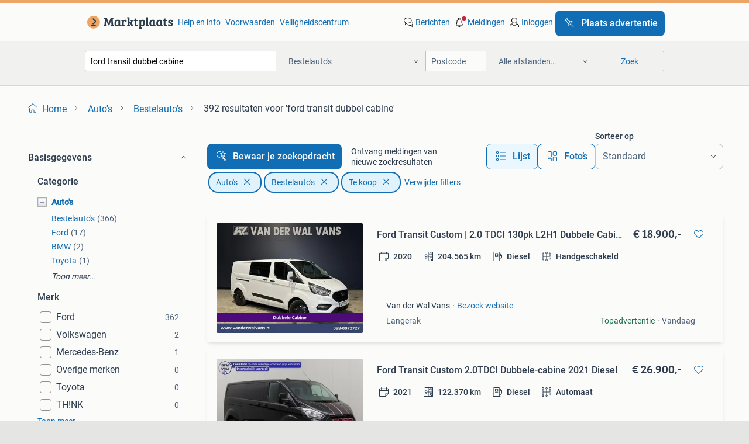

--- FILE ---
content_type: text/html; charset=utf-8
request_url: https://www.marktplaats.nl/l/auto-s/bestelauto-s/q/ford+transit+dubbel+cabine/
body_size: 86106
content:
<!DOCTYPE html><html lang="nl" data-theme="light"><head><meta charSet="utf-8" data-next-head=""/><meta name="viewport" content="width=device-width, initial-scale=1" data-next-head=""/><script async="" src="https://www.hzcdn.io/bff/static/vendor/ecg-js-ga-tracking/index.3e3977d7.js"></script><script async="" src="//www.google-analytics.com/analytics.js"></script><script async="" src="//p.marktplaats.net/identity/v2/mid.js"></script><title data-next-head="">≥ Vind ford transit dubbel cabine | Te koop in Bestelauto&#x27;s op Marktplaats</title><meta name="description" content="Vind ford transit dubbel cabine | Te koop in Bestelauto&#x27;s op Marktplaats - Voor iedereen een voordeel." data-next-head=""/><meta name="robots" content="index, follow" data-next-head=""/><link rel="canonical" href="https://www.marktplaats.nl/l/auto-s/bestelauto-s/q/ford+transit+dubbel+cabine/" data-next-head=""/><meta http-equiv="Content-Language" content="nl"/><link rel="shortcut icon" href="https://www.hzcdn.io/bff/static/vendor/hz-web-ui/mp/favicons/favicon.53911c94.ico"/><link rel="apple-touch-icon" sizes="57x57" href="https://www.hzcdn.io/bff/static/vendor/hz-web-ui/mp/favicons/apple-touch-icon-57x57.c048cb4e.png"/><link rel="apple-touch-icon" sizes="114x114" href="https://www.hzcdn.io/bff/static/vendor/hz-web-ui/mp/favicons/apple-touch-icon-114x114.ea366763.png"/><link rel="apple-touch-icon" sizes="72x72" href="https://www.hzcdn.io/bff/static/vendor/hz-web-ui/mp/favicons/apple-touch-icon-72x72.59be38cf.png"/><link rel="apple-touch-icon" sizes="144x144" href="https://www.hzcdn.io/bff/static/vendor/hz-web-ui/mp/favicons/apple-touch-icon-144x144.ffaf6f9c.png"/><link rel="apple-touch-icon" sizes="60x60" href="https://www.hzcdn.io/bff/static/vendor/hz-web-ui/mp/favicons/apple-touch-icon-60x60.162072b8.png"/><link rel="apple-touch-icon" sizes="120x120" href="https://www.hzcdn.io/bff/static/vendor/hz-web-ui/mp/favicons/apple-touch-icon-120x120.2dae936e.png"/><link rel="apple-touch-icon" sizes="76x76" href="https://www.hzcdn.io/bff/static/vendor/hz-web-ui/mp/favicons/apple-touch-icon-76x76.cb92b85b.png"/><link rel="apple-touch-icon" sizes="152x152" href="https://www.hzcdn.io/bff/static/vendor/hz-web-ui/mp/favicons/apple-touch-icon-152x152.5acb4c1d.png"/><link rel="apple-touch-icon" sizes="180x180" href="https://www.hzcdn.io/bff/static/vendor/hz-web-ui/mp/favicons/apple-touch-icon-180x180.675f318c.png"/><link rel="icon" type="image/png" sizes="192x192" href="https://www.hzcdn.io/bff/static/vendor/hz-web-ui/mp/favicons/favicon-192x192.d48b5e19.png"/><link rel="icon" type="image/png" sizes="160x160" href="https://www.hzcdn.io/bff/static/vendor/hz-web-ui/mp/favicons/favicon-160x160.585782bb.png"/><link rel="icon" type="image/png" sizes="96x96" href="https://www.hzcdn.io/bff/static/vendor/hz-web-ui/mp/favicons/favicon-96x96.6f26ecda.png"/><link rel="icon" type="image/png" sizes="16x16" href="https://www.hzcdn.io/bff/static/vendor/hz-web-ui/mp/favicons/favicon-16x16.c740ee66.png"/><link rel="icon" type="image/png" sizes="32x32" href="https://www.hzcdn.io/bff/static/vendor/hz-web-ui/mp/favicons/favicon-32x32.46bc961c.png"/><meta name="theme-color" content="#eda566"/><meta name="msapplication-TileColor" content="#eda566"/><meta name="msapplication-square150x150logo" content="https://www.hzcdn.io/bff/static/vendor/hz-web-ui/mp/favicons/mstile-150x150.fe394456.png"/><meta name="msapplication-square310x310logo" content="https://www.hzcdn.io/bff/static/vendor/hz-web-ui/mp/favicons/mstile-310x310.f868dd30.png"/><meta name="msapplication-square70x70logo" content="https://www.hzcdn.io/bff/static/vendor/hz-web-ui/mp/favicons/mstile-70x70.3110e2eb.png"/><meta name="msapplication-wide310x150logo" content="https://www.hzcdn.io/bff/static/vendor/hz-web-ui/mp/favicons/mstile-310x150.1ed97f84.png"/><meta name="msapplication-config" content="none"/><meta name="google-adsense-account" content="sites-7225412995316507"/><link rel="alternate" href="android-app://nl.marktplaats.android/marktplaats/search/execute?query=ford+transit+dubbel+cabine&amp;categoryId=95&amp;utm_source=google&amp;utm_medium=organic"/><link rel="preload" href="https://www.hzcdn.io/bff/static/_next/static/css/9e489c7708211639.css" as="style" crossorigin="anonymous"/><link rel="preload" href="https://www.hzcdn.io/bff/static/_next/static/css/0fef43449f52bba6.css" as="style" crossorigin="anonymous"/><script type="application/ld+json" data-next-head="">{"@context":"https:\u002F\u002Fschema.org","@type":"BreadcrumbList","itemListElement":[{"@type":"ListItem","position":1,"name":"Marktplaats","item":"https:\u002F\u002Fwww.marktplaats.nl\u002F"},{"@type":"ListItem","position":2,"name":"Auto's","item":"https:\u002F\u002Fwww.marktplaats.nl\u002Fl\u002Fauto-s\u002F"},{"@type":"ListItem","position":3,"name":"Bestelauto's","item":"https:\u002F\u002Fwww.marktplaats.nl\u002Fl\u002Fauto-s\u002Fbestelauto-s\u002F"},{"@type":"ListItem","position":4,"name":"ford transit dubbel cabine","item":"https:\u002F\u002Fwww.marktplaats.nl\u002Fl\u002Fauto-s\u002Fbestelauto-s\u002Fq\u002Fford+transit+dubbel+cabine\u002F"}]}</script><script type="application/ld+json" data-next-head="">{"@context":"https:\u002F\u002Fschema.org","@type":"Vehicle","name":"ford transit dubbel cabine","model":"","image":"https:\u002F\u002Fimages.marktplaats.com\u002Fapi\u002Fv1\u002Flisting-mp-p\u002Fimages\u002Fc9\u002Fc9bb869e-21ad-419a-80d6-16ad78dd4f6e?rule=ecg_mp_eps$_82","brand":{"@type":"Thing","name":""},"offers":{"@type":"AggregateOffer","lowPrice":10450,"highPrice":57945,"priceCurrency":"EUR","availability":"http:\u002F\u002Fschema.org\u002FInStock"}}</script><script type="application/ld+json" data-next-head="">[{"@context":"https:\u002F\u002Fschema.org","@type":"ImageObject","creditText":"Marktplaats","name":"Ford Transit Custom 2.2 Tdci Dubbel cabine","description":"Zeer nette ford transit dubbel cabine o.a. Voorzien van - dubbele schuifdeur - stoelverwarming - achteruitrijcamera - trekhaak bij 163.000 Km voorzien van nieuwe motor, factuur aanwezig prij...","contentUrl":"https:\u002F\u002Fimages.marktplaats.com\u002Fapi\u002Fv1\u002Flisting-mp-p\u002Fimages\u002Fc9\u002Fc9bb869e-21ad-419a-80d6-16ad78dd4f6e?rule=ecg_mp_eps$_85.jpg","creator":{"@type":"Person","name":"Niels"},"representativeOfPage":false},{"@context":"https:\u002F\u002Fschema.org","@type":"ImageObject","creditText":"Marktplaats","name":"Ford Transit Custom dubbel cabine MARGE","description":"-zeer nette ford transit custom dubbel cabine, geen bouwvakkers bus -bomvol met alle optie’s -marge bus -goed onderhouden (boekje aanwezig) -nieuwe turbo -nieuwe distributie -raptor grill -1...","contentUrl":"https:\u002F\u002Fimages.marktplaats.com\u002Fapi\u002Fv1\u002Flisting-mp-p\u002Fimages\u002F6d\u002F6dd952f1-7f1e-4f49-864c-ec937b231728?rule=ecg_mp_eps$_85.jpg","creator":{"@type":"Person","name":"Dirk Verdaasdonk"},"representativeOfPage":false},{"@context":"https:\u002F\u002Fschema.org","@type":"ImageObject","creditText":"Marktplaats","name":"Ford Transit 2.0 Tdci 77KW 2017","description":"Ford bestelbus te koop loopt en rijdt netjes 170pk diesel voorzien van: led-verlichting parkeer sensor stoelverwarming dubbele kabine(6 personen totaal) bluetooth audio\u002Fbellen cruise control...","contentUrl":"https:\u002F\u002Fimages.marktplaats.com\u002Fapi\u002Fv1\u002Flisting-mp-p\u002Fimages\u002F66\u002F66fa7f0c-6c54-443b-81be-2655c80cdc01?rule=ecg_mp_eps$_85.jpg","creator":{"@type":"Person","name":"Toby van der Spank"},"representativeOfPage":false},{"@context":"https:\u002F\u002Fschema.org","@type":"ImageObject","creditText":"Marktplaats","name":"Ford Transit Custom | 2.0 TDCI 130pk L2H1 Dubbele Cabine","description":"Ford transit custom van van der wal vans. Koop direct voor €18900 of lease voor €307 p\u002Fmnd met financial lease. Fabrikant: van der wal vans lekdijk 188 2967gj langerak, nl 0880072727 http:ww","contentUrl":"https:\u002F\u002Fmp.images.icas.io\u002Fapi\u002Fv1\u002Fa6519ad0\u002Fimages\u002Fdf\u002Fdf0460e1-309b-46e6-a8a1-704619b71f7b?rule=eps_85.JPG","creator":{"@type":"Person","name":"Van der Wal Vans"},"representativeOfPage":false},{"@context":"https:\u002F\u002Fschema.org","@type":"ImageObject","creditText":"Marktplaats","name":"Ford Transit Custom 2.0TDCi 130PK L2H1 Dubbele Cabine 6-Pers","description":"In het moderne verkeer heb jij achter het stuur van de ford transit custom altijd de controle. Deze dealeronderhouden auto uit 2022 heeft 137876 kilometer op de teller staan. Hij heeft een d...","contentUrl":"https:\u002F\u002Fimages.marktplaats.com\u002Fapi\u002Fv1\u002Flisting-mp-p\u002Fimages\u002F74\u002F743d2c7e-3ac5-4104-810c-3bc71bcdbf0e?rule=ecg_mp_eps$_85.jpg","creator":{"@type":"Person","name":"DUTCH Vans"},"representativeOfPage":false},{"@context":"https:\u002F\u002Fschema.org","@type":"ImageObject","creditText":"Marktplaats","name":"Ford Transit Custom 2.0 TDCI 130pk L2H1 Dubbele Cabine Euro6","description":"131pk sterke ford transit custom l2h1 euro6 dubbel cabine met airconditioning, 6 zitplaatsen en apple carplay. Dealer onderhouden en voorzien van android auto, camera, navigatie, led, cruise...","contentUrl":"https:\u002F\u002Fimages.marktplaats.com\u002Fapi\u002Fv1\u002Flisting-mp-p\u002Fimages\u002Ff3\u002Ff3e40586-8877-462f-b17d-72be07109ae0?rule=ecg_mp_eps$_85.jpg","creator":{"@type":"Person","name":"Van der Wal Vans"},"representativeOfPage":false},{"@context":"https:\u002F\u002Fschema.org","@type":"ImageObject","creditText":"Marktplaats","name":"Ford Transit 2.0 TDCI 185pk L4H3 Dubbele Cabine Euro6 Airco","description":"185pk sterke ford transit l4h3 dubbel cabine euro6 met airconditioning en 6 zitplaatsen. Deze krachtige diesel rijdt goed en is uitgevoerd met camera, cruisecontrol, parkeersensoren en bluet...","contentUrl":"https:\u002F\u002Fimages.marktplaats.com\u002Fapi\u002Fv1\u002Flisting-mp-p\u002Fimages\u002F08\u002F081ff524-de6b-4ec2-83f1-e33c6f5b3873?rule=ecg_mp_eps$_85.jpg","creator":{"@type":"Person","name":"Van der Wal Vans"},"representativeOfPage":false},{"@context":"https:\u002F\u002Fschema.org","@type":"ImageObject","creditText":"Marktplaats","name":"Ford Transit | 2.0 TDCI 185pk L4H3 Dubbele Cabine Euro6","description":"Ford transit van van der wal vans. Koop direct voor €27900 of lease voor €439 p\u002Fmnd met financial lease. Fabrikant: van der wal vans lekdijk 188 2967gj langerak, nl 0880072727 http:www.vande","contentUrl":"https:\u002F\u002Fmp.images.icas.io\u002Fapi\u002Fv1\u002Fa6519ad0\u002Fimages\u002Ff6\u002Ff6a38b09-4434-4a0c-ae15-da4eb2e33055?rule=eps_85.JPG","creator":{"@type":"Person","name":"Van der Wal Vans"},"representativeOfPage":false},{"@context":"https:\u002F\u002Fschema.org","@type":"ImageObject","creditText":"Marktplaats","name":"Ford TRANSIT CUSTOM 2.0 TDCI L2H1 170PK Limited DC \u002F DUBBEL","description":"Algemene informatie carrosserievorm: bestelauto kleur: grijs technische informatie vermogen: 125 kw (170 pk) transmissie: 8 versnellingen, automaat maten en gewichten laadvermogen: 1.110 Kg ...","contentUrl":"https:\u002F\u002Fimages.marktplaats.com\u002Fapi\u002Fv1\u002Flisting-mp-p\u002Fimages\u002F5f\u002F5f164830-df3d-4dc4-8b3b-73aeb447b890?rule=ecg_mp_eps$_85.jpg","creator":{"@type":"Person","name":"Jan Blonk Auto's"},"representativeOfPage":false},{"@context":"https:\u002F\u002Fschema.org","@type":"ImageObject","creditText":"Marktplaats","name":"Ford Transit Custom 2.0TDI 130PK Lang Dubbele Cabine Limited","description":"Laat je niets wijsmaken, deze ford transit custom biedt alles wat jij van een auto verlangt. Deze dealeronderhouden auto uit 2018 heeft 158479 kilometer gelopen. Met zijn dieselmotor en hand...","contentUrl":"https:\u002F\u002Fimages.marktplaats.com\u002Fapi\u002Fv1\u002Flisting-mp-p\u002Fimages\u002F6b\u002F6b0a95af-794f-4daf-9c4b-f644c6dd87fa?rule=ecg_mp_eps$_85.jpg","creator":{"@type":"Person","name":"DUTCH Vans"},"representativeOfPage":false},{"@context":"https:\u002F\u002Fschema.org","@type":"ImageObject","creditText":"Marktplaats","name":"Ford Transit Custom 2.0TDCI Dubbele Cabine | 6-Persoons | Ai","description":"Deze ford transit custom gaat met gemak nog vele, vele, vele tienduizenden kilometers mee. Energiek rijgedrag, fraaie uitstraling en een plezier om in te rijden, deze ford transit custom. De...","contentUrl":"https:\u002F\u002Fimages.marktplaats.com\u002Fapi\u002Fv1\u002Flisting-mp-p\u002Fimages\u002Fd1\u002Fd1dbcefd-fe0e-400a-a06a-c6427e65dd72?rule=ecg_mp_eps$_85.jpg","creator":{"@type":"Person","name":"DUTCH Vans"},"representativeOfPage":false},{"@context":"https:\u002F\u002Fschema.org","@type":"ImageObject","creditText":"Marktplaats","name":"Ford Transit | 2.0 TDCI 131pk L3H2 Dubbele Cabine Euro6","description":"Ford transit van van der wal vans. Koop direct voor €25900 of lease voor €408 p\u002Fmnd met financial lease. Fabrikant: van der wal vans lekdijk 188 2967gj langerak, nl 0880072727 http:www.vande","contentUrl":"https:\u002F\u002Fmp.images.icas.io\u002Fapi\u002Fv1\u002Fa6519ad0\u002Fimages\u002Fde\u002Fde5aaf52-7a0d-4fd0-82a4-af7ca042d604?rule=eps_85.JPG","creator":{"@type":"Person","name":"Van der Wal Vans"},"representativeOfPage":false},{"@context":"https:\u002F\u002Fschema.org","@type":"ImageObject","creditText":"Marktplaats","name":"Ford Transit Custom 2.0TDCI 130PK Dubbele Cabine | Navigatie","description":"Deze fraaie ford transit custom is nog nat achter de oren, zo nieuw. Maar de prijs is gebruikt. In deze auto vind je een dieselmotor en een handgeschakelde zesversnellingsbak. Tot de uitrust...","contentUrl":"https:\u002F\u002Fimages.marktplaats.com\u002Fapi\u002Fv1\u002Flisting-mp-p\u002Fimages\u002Fad\u002Fad9ca5c8-3a4c-471d-be9f-7cf3cd15c5e1?rule=ecg_mp_eps$_85.jpg","creator":{"@type":"Person","name":"DUTCH Vans"},"representativeOfPage":false},{"@context":"https:\u002F\u002Fschema.org","@type":"ImageObject","creditText":"Marktplaats","name":"Ford Transit Custom 2.0TDCI 130PK Dubbele Cabine | Navigatie","description":"Deze ford transit custom is van de jongste generatie. Prestaties, brandstofverbruik - alles helemaal van nu. Mét al wat kilometers op de teller. Een nieuw model, maar onder de nieuwprijs! Me...","contentUrl":"https:\u002F\u002Fimages.marktplaats.com\u002Fapi\u002Fv1\u002Flisting-mp-p\u002Fimages\u002F89\u002F89af04a8-260b-44ec-ae02-13af1bc5b87a?rule=ecg_mp_eps$_85.jpg","creator":{"@type":"Person","name":"DUTCH Vans"},"representativeOfPage":false},{"@context":"https:\u002F\u002Fschema.org","@type":"ImageObject","creditText":"Marktplaats","name":"Ford Transit Custom 170pk Dubbel Cabine Automaat L2H1 Trekha","description":"Bezoek de bas world store in veghel, nederland, de grootste fysieke winkel van europa met meer dan 1000 bedrijfswagens op voorraad, waaronder de grootste voorraad bpm-vrije bedrijfswagens va...","contentUrl":"https:\u002F\u002Fimages.marktplaats.com\u002Fapi\u002Fv1\u002Flisting-mp-p\u002Fimages\u002Fd7\u002Fd7aa9f80-9d19-4382-b305-402abe2b8d7b?rule=ecg_mp_eps$_85.jpg","creator":{"@type":"Person","name":"BAS World"},"representativeOfPage":false},{"@context":"https:\u002F\u002Fschema.org","@type":"ImageObject","creditText":"Marktplaats","name":"Ford Transit Custom 2.0TDCI Dubbele-cabine 2021   Diesel","description":"Leaseprijs: € 435 | vragen? Wij staan voor je klaar. Klik op de link voor meer informatie en bekijk deze in onze 3d fotostudio. Ford transit custom dubbele-cabine van dutchvans.com. Dealer k...","contentUrl":"https:\u002F\u002Fmp.images.icas.io\u002Fapi\u002Fv1\u002Fa6519ad0\u002Fimages\u002F17\u002F17b59310-dd3b-4634-9f78-e0531742d17b?rule=eps_85.JPG","creator":{"@type":"Person","name":"Dutchvans.com"},"representativeOfPage":false},{"@context":"https:\u002F\u002Fschema.org","@type":"ImageObject","creditText":"Marktplaats","name":"Ford Transit Custom 2.0 TDCI 131pk L2H1 Dubbele Cabine Euro6","description":"131pk sterke ford transit custom l2h1 euro6 dubbel cabine met airconditioning, 6 zitplaatsen en apple carplay. Dealer onderhouden en tevens voorzien van navigatie, led, android auto, cruisec...","contentUrl":"https:\u002F\u002Fimages.marktplaats.com\u002Fapi\u002Fv1\u002Flisting-mp-p\u002Fimages\u002F03\u002F03ee0b57-2e27-48bc-944b-ea67a0fa9c0c?rule=ecg_mp_eps$_85.jpg","creator":{"@type":"Person","name":"Van der Wal Vans"},"representativeOfPage":false},{"@context":"https:\u002F\u002Fschema.org","@type":"ImageObject","creditText":"Marktplaats","name":"Ford Transit Custom 2.0 TDCI 131pk L2H1 Dubbele Cabine Euro6","description":"131pk sterke ford transit custom l2h1 euro6 dubbel cabine met airconditioning, 6 zitplaatsen en apple carplay. Dealer onderhouden en tevens voorzien van navigatie, led, android auto, cruisec...","contentUrl":"https:\u002F\u002Fimages.marktplaats.com\u002Fapi\u002Fv1\u002Flisting-mp-p\u002Fimages\u002F74\u002F74decc2a-1b7f-4d70-8986-abb9bdff9e4d?rule=ecg_mp_eps$_85.jpg","creator":{"@type":"Person","name":"Van der Wal Vans"},"representativeOfPage":false},{"@context":"https:\u002F\u002Fschema.org","@type":"ImageObject","creditText":"Marktplaats","name":"Ford Transit 2.0 TDCI 131pk L3H2 Dubbele Cabine Euro6 Airco","description":"130pk sterke transit l3h2 dubbel cabine euro6 met airconditioning, 2500kg trekhaak en 6 zitplaatsen. Geheel dealer onderhouden en tevens voorzien van cruisecontrol, parkeersensoren, verwarmd...","contentUrl":"https:\u002F\u002Fimages.marktplaats.com\u002Fapi\u002Fv1\u002Flisting-mp-p\u002Fimages\u002F81\u002F817087d7-3e37-4624-87c8-b1e649f9d687?rule=ecg_mp_eps$_85.jpg","creator":{"@type":"Person","name":"Van der Wal Vans"},"representativeOfPage":false},{"@context":"https:\u002F\u002Fschema.org","@type":"ImageObject","creditText":"Marktplaats","name":"Ford Transit Custom | 2.0 TDCI 131pk L2H1 Dubbele Cabine","description":"Ford transit custom van van der wal vans. Koop direct voor €19900 of lease voor €323 p\u002Fmnd met financial lease. Fabrikant: van der wal vans lekdijk 188 2967gj langerak, nl 0880072727 http:ww","contentUrl":"https:\u002F\u002Fmp.images.icas.io\u002Fapi\u002Fv1\u002Fa6519ad0\u002Fimages\u002F72\u002F728f86fa-43e0-4f25-b178-dd670f8bcbc7?rule=eps_85.JPG","creator":{"@type":"Person","name":"Van der Wal Vans"},"representativeOfPage":false},{"@context":"https:\u002F\u002Fschema.org","@type":"ImageObject","creditText":"Marktplaats","name":"Ford Transit Custom 2.0TDCI 130PK Dubbele Cabine | Navigatie","description":"Laat je niets wijsmaken, deze ford transit custom biedt alles wat jij van een auto verlangt. Deze auto uit 2023 heeft 111018 kilometer gelopen. De krachtige dieselmotor van deze auto is geko...","contentUrl":"https:\u002F\u002Fimages.marktplaats.com\u002Fapi\u002Fv1\u002Flisting-mp-p\u002Fimages\u002Fc0\u002Fc069e531-8990-4677-99b7-0f1e70f1dfcf?rule=ecg_mp_eps$_85.jpg","creator":{"@type":"Person","name":"DUTCH Vans"},"representativeOfPage":false},{"@context":"https:\u002F\u002Fschema.org","@type":"ImageObject","creditText":"Marktplaats","name":"Ford Transit 2.0TDCi 130PK L3H2 Dubbele Cabine | 7-Persoons","description":"Goede prestaties, aantrekkelijke extra's en perfect onderhouden: deze ford transit stelt zich graag aan je voor! De aandrijving komt voor rekening van een dieselmotor en een handgeschakelde....","contentUrl":"https:\u002F\u002Fimages.marktplaats.com\u002Fapi\u002Fv1\u002Flisting-mp-p\u002Fimages\u002F2d\u002F2da00554-df4d-4400-a39b-34f2a5cd6ee5?rule=ecg_mp_eps$_85.jpg","creator":{"@type":"Person","name":"DUTCH Vans"},"representativeOfPage":false},{"@context":"https:\u002F\u002Fschema.org","@type":"ImageObject","creditText":"Marktplaats","name":"Ford Transit 2.0TDCi 130PK Dubbele Cabine 7-Persoons L3H3 |","description":"De vormgeving van deze ford transit is stijlvol maar ingetogen en dat maakt meteen duidelijk dat jij van deze auto pure kwaliteit mag verwachten. In deze auto vind je een dieselmotor en een ...","contentUrl":"https:\u002F\u002Fimages.marktplaats.com\u002Fapi\u002Fv1\u002Flisting-mp-p\u002Fimages\u002Fac\u002Face98198-4aeb-4e67-afec-2b3efc61628d?rule=ecg_mp_eps$_85.jpg","creator":{"@type":"Person","name":"DUTCH Vans"},"representativeOfPage":false},{"@context":"https:\u002F\u002Fschema.org","@type":"ImageObject","creditText":"Marktplaats","name":"Ford Transit 2.0TDCi Dubbele-cabine 2019 L3 H3 Diesel","description":"Leaseprijs: € 280 | vragen? Wij staan voor je klaar. Klik op de link voor meer informatie en bekijk deze in onze 3d fotostudio. Ford transit dubbele-cabine van dutchvans.com. Dealer kwalitei...","contentUrl":"https:\u002F\u002Fmp.images.icas.io\u002Fapi\u002Fv1\u002Fa6519ad0\u002Fimages\u002Fa4\u002Fa487ab33-7531-476d-af19-c04aca15d7ba?rule=eps_85.JPG","creator":{"@type":"Person","name":"Dutchvans.com"},"representativeOfPage":false},{"@context":"https:\u002F\u002Fschema.org","@type":"ImageObject","creditText":"Marktplaats","name":"Ford Transit Custom 2.0TDCI Automaat Platinum Lang Dubbele C","description":"Hij zorgt voor een ontspannen rijervaring, deze ford transit custom. Het is een auto uit 2021, op de teller staat een kilometerstand van 165024. De krachtige dieselmotor van deze auto is gek...","contentUrl":"https:\u002F\u002Fimages.marktplaats.com\u002Fapi\u002Fv1\u002Flisting-mp-p\u002Fimages\u002F7d\u002F7d8e5663-90f9-47d9-839c-5571e825d30b?rule=ecg_mp_eps$_85.jpg","creator":{"@type":"Person","name":"DUTCH Vans"},"representativeOfPage":false},{"@context":"https:\u002F\u002Fschema.org","@type":"ImageObject","creditText":"Marktplaats","name":"Ford Transit Custom 2.0 TDCI L1H1 | Euro6 | MARGE | DC | 6-Z","description":"Let op: van dit voertuig hebben wij 25 foto's op onze website staan! Voor uw bedrijf is deze wagen ook beschikbaar voor slechts 374,- euro per maand op basis van financial lease; looptijd 72...","contentUrl":"https:\u002F\u002Fimages.marktplaats.com\u002Fapi\u002Fv1\u002Flisting-mp-p\u002Fimages\u002F6a\u002F6adb581b-dc2c-45d9-8526-10752c500fca?rule=ecg_mp_eps$_85.jpg","creator":{"@type":"Person","name":"Greven Bedrijfswagens"},"representativeOfPage":false},{"@context":"https:\u002F\u002Fschema.org","@type":"ImageObject","creditText":"Marktplaats","name":"Ford Transit Custom 300 2.0 TDCI L1H1 | MARGE | Dubbele Cabi","description":"Let op: van dit voertuig hebben wij 28 foto's op onze website staan! Voor uw bedrijf is deze wagen ook beschikbaar voor slechts 357,- euro per maand op basis van financial lease; looptijd 72...","contentUrl":"https:\u002F\u002Fimages.marktplaats.com\u002Fapi\u002Fv1\u002Flisting-mp-p\u002Fimages\u002F4d\u002F4dbde997-f73e-4122-9a36-e83e6360c7b1?rule=ecg_mp_eps$_85.jpg","creator":{"@type":"Person","name":"Greven Bedrijfswagens"},"representativeOfPage":false},{"@context":"https:\u002F\u002Fschema.org","@type":"ImageObject","creditText":"Marktplaats","name":"Ford Transit 2.0TDCi Dubbele-cabine 2019 L3 H2 Diesel","description":"Leaseprijs: € 279 | vragen? Wij staan voor je klaar. Klik op de link voor meer informatie en bekijk deze in onze 3d fotostudio. Ford transit dubbele-cabine van dutchvans.com. Dealer kwalitei...","contentUrl":"https:\u002F\u002Fmp.images.icas.io\u002Fapi\u002Fv1\u002Fa6519ad0\u002Fimages\u002F44\u002F44ee34e1-d2c9-4149-b7e9-035652808555?rule=eps_85.JPG","creator":{"@type":"Person","name":"Dutchvans.com"},"representativeOfPage":false},{"@context":"https:\u002F\u002Fschema.org","@type":"ImageObject","creditText":"Marktplaats","name":"Ford Transit Custom 2.0TDCI 130PK Automaat Lang Limited Dubb","description":"Kies je voor een ford dan kies je voor een auto met dynamische vormgeving, moderne techniek en een uitstekende wegligging. Het zijn eigenschappen die je allemaal terugziet in deze transit cu...","contentUrl":"https:\u002F\u002Fimages.marktplaats.com\u002Fapi\u002Fv1\u002Flisting-mp-p\u002Fimages\u002F99\u002F9958dd7e-0bdd-480e-8ad7-4d6da2f8a895?rule=ecg_mp_eps$_85.jpg","creator":{"@type":"Person","name":"DUTCH Vans"},"representativeOfPage":false},{"@context":"https:\u002F\u002Fschema.org","@type":"ImageObject","creditText":"Marktplaats","name":"Ford Transit 2.0 TDCI 185 PK Limited Dubbel Cabine | Raptor","description":"4-seizoensbanden, achteruitrijcamera, airco, cruise control adaptief, lichtmetalen velgen, navigatiesysteem, parkeersensor voor en achter, trekhaak. Omdat rijden een plezier mag zijn, staat ...","contentUrl":"https:\u002F\u002Fimages.marktplaats.com\u002Fapi\u002Fv1\u002Flisting-mp-p\u002Fimages\u002Fea\u002Feade4782-c039-407c-9933-41deb25801ab?rule=ecg_mp_eps$_85.jpg","creator":{"@type":"Person","name":"Jilis Autobedrijven"},"representativeOfPage":false}]</script><script type="application/ld+json" data-next-head="">{"@context":"https:\u002F\u002Fschema.org","@type":"WebPage","speakable":{"@type":"SpeakableSpecification","cssSelector":[".speakable-content-hidden .title",".speakable-content-hidden .description"]},"name":"≥ Vind ford transit dubbel cabine | Te koop in Bestelauto's op Marktplaats","description":"Via Marktplaats: Vind ford transit dubbel cabine | Te koop in Bestelauto's op Marktplaats - Voor iedereen een voordeel."}</script><link rel="stylesheet" href="https://www.hzcdn.io/bff/static/vendor/hz-design-tokens/mp/tokens/CssVars.16a3d88c.css"/><link rel="stylesheet" href="https://www.hzcdn.io/bff/static/vendor/hz-web-ui/mp/assets/Assets.bcc3aa46.css"/><link rel="stylesheet" href="https://www.hzcdn.io/bff/static/vendor/hz-web-ui/mp/Fonts.af97ee0f.css"/><link rel="stylesheet" href="https://www.hzcdn.io/bff/static/vendor/hz-web-ui/mp/icons/Icons.b1a42fc0.css"/><link rel="stylesheet" href="https://www.hzcdn.io/bff/static/vendor/hz-web-ui/mp/Index.399cc0e6.css"/><link rel="stylesheet" href="https://www.hzcdn.io/bff/static/vendor/hz-web-ui/mp/apps/Header/Index.e43d67f0.css"/><link rel="stylesheet" href="https://www.hzcdn.io/bff/static/vendor/hz-web-ui/mp/apps/LoginNudge/Index.452bb7be.css"/><script type="text/javascript">    (function (w, d, s, l, i) {
        w[l] = w[l] || [];
        w[l].push({'gtm.start': new Date().getTime(), event: 'gtm.js'});
        var f = d.getElementsByTagName(s)[0], j = d.createElement(s), dl = l != 'dataLayer' ? '&l=' + l : '';
        j.async = true;
        j.src = 'https://tagmanager.marktplaats.nl/gtm.js?id=' + i + dl;
        f.parentNode.insertBefore(j, f);
    })(window, document, 'script', 'dataLayer', 'GTM-TFG7LW');
</script><script type="text/javascript">
    const dataLayer = window.dataLayer || [];
    dataLayer.push({"s":{"pn":-1,"ps":-1,"tr":-1,"srt":{},"prc":{"mn":-1,"mx":-1}},"l":{"d":0,"pcid":""},"m":{},"p":{"t":"ResultsSearch","vt":"LR","v":7},"c":{"c":{"id":95,"n":"Bestelauto's"},"l1":{"id":91,"n":"Auto's"},"l2":{"id":95,"n":"Bestelauto's"},"sfc":{"id":91,"n":"auto-s"}},"u":{"li":false,"tg":{"stg":"hzbit1544_b|bnl31758_b|bnl16400_b|bnl13923_b|mp2199_b|hzbit1440_b|aur7918_b|configurablelandingpage_b|bnl30290_b|aur7826_b|bnl34031_b|hzbit1543_b|bnl34342_b|bnl4892_b|hzbit1405_b|bnl23670_b|bnl23670v3_b|aur3186_b|bnl31759_b"}},"d":{"ua":"Mozilla/5.0 (Macintosh; Intel Mac OS X 10_15_7) AppleWebKit/537.36 (KHTML, like Gecko) Chrome/131.0.0.0 Safari/537.36; ClaudeBot/1.0; +claudebot@anthropic.com)"},"a":{},"o":{}}, {"consentToAllPurposes":false}, {"consentToAllPurposes":false})</script><script type="text/javascript">window.ecGaEventsOnLoad = [];
    window.ecGa = window.ecGa || function() { (ecGa.q = ecGa.q || []).push(arguments) };
    window.ecGaInitialId = 'UA-4684363-31'</script><script type="text/javascript">window.customGlobalConfig = {"pageViewMetricConfig":{"vurl":"SearchResultsPage","isPageViewCustomMetricEnabled":true,"gptBatchMetricsEndpointUrl":"/metrics/displays"},"adsenseMetricConfig":{"vurl":"SearchResultsPage","enableAdsenseMetrics":true,"gptBatchMetricsEndpointUrl":"/metrics/displays"}}</script><script type="text/javascript">
    const STORAGE_SCROLL_KEY = 'lrp_scroll_store';
    const TYPE_BACK_FORWARD = 2;

    window.addEventListener('pageshow', (event) => {
      const isNavigatedBack =
        window?.performance?.getEntriesByType('navigation')?.[0]?.type === 'back_forward' ||
        window?.performance?.navigation?.type === TYPE_BACK_FORWARD;
      const isScrolledToTop = window.scrollY === 0;
      const isScrolledBelowSmartBanner = window.scrollY === 1;
      const scrollRestorationEvent = {
        eventAction: 'exposedScrollRestoration',
      };
      const storageItem = sessionStorage.getItem(STORAGE_SCROLL_KEY);
      let parsedStorageItem = {};
      if (storageItem) {
        try {
          parsedStorageItem = JSON.parse(storageItem);
        } catch (e) {
          sessionStorage.removeItem(STORAGE_SCROLL_KEY);
        }
      }
      const { href, pos, height } = parsedStorageItem;
      const samePage = href === window.location.href;
      const acceptableDiff = window.innerHeight / 2;
      const diffScrollPositions = Math.abs(pos - window.scrollY);

      if (isNavigatedBack && samePage && pos > 10 && (isScrolledToTop || isScrolledBelowSmartBanner || diffScrollPositions > acceptableDiff)) {
        if (history.scrollRestoration) {
          history.scrollRestoration = 'manual';
        }
        setTimeout(() => {
          const layoutElements = document.querySelectorAll('.hz-Page-body, .hz-Page-container--fullHeight');
          layoutElements.forEach((el) => {
            el.style.minHeight = height + 'px';
          });
          window.scrollTo(0, pos);
        }, 0);
      }
    });
  </script><link rel="stylesheet" href="https://www.hzcdn.io/bff/static/_next/static/css/9e489c7708211639.css" crossorigin="anonymous" data-n-g=""/><link rel="stylesheet" href="https://www.hzcdn.io/bff/static/_next/static/css/0fef43449f52bba6.css" crossorigin="anonymous" data-n-p=""/><noscript data-n-css=""></noscript><script defer="" crossorigin="anonymous" noModule="" src="https://www.hzcdn.io/bff/static/_next/static/chunks/polyfills-42372ed130431b0a.js"></script><script src="https://www.hzcdn.io/bff/static/_next/static/chunks/webpack-4703a58f85d3c682.js" defer="" crossorigin="anonymous"></script><script src="https://www.hzcdn.io/bff/static/_next/static/chunks/framework-117214d4b4dec970.js" defer="" crossorigin="anonymous"></script><script src="https://www.hzcdn.io/bff/static/_next/static/chunks/main-6c2b5bfdfee7465e.js" defer="" crossorigin="anonymous"></script><script src="https://www.hzcdn.io/bff/static/_next/static/chunks/pages/_app-7cf64b46993fc2e3.js" defer="" crossorigin="anonymous"></script><script src="https://www.hzcdn.io/bff/static/_next/static/chunks/614-4963f56e65520160.js" defer="" crossorigin="anonymous"></script><script src="https://www.hzcdn.io/bff/static/_next/static/chunks/580-72eb125308b262a8.js" defer="" crossorigin="anonymous"></script><script src="https://www.hzcdn.io/bff/static/_next/static/chunks/762-706ee0c75825ff92.js" defer="" crossorigin="anonymous"></script><script src="https://www.hzcdn.io/bff/static/_next/static/chunks/162-6d6564e90015ed12.js" defer="" crossorigin="anonymous"></script><script src="https://www.hzcdn.io/bff/static/_next/static/chunks/191-ca6f830a3869e778.js" defer="" crossorigin="anonymous"></script><script src="https://www.hzcdn.io/bff/static/_next/static/chunks/702-1d45a349b028a4f0.js" defer="" crossorigin="anonymous"></script><script src="https://www.hzcdn.io/bff/static/_next/static/chunks/193-8480737841edc87f.js" defer="" crossorigin="anonymous"></script><script src="https://www.hzcdn.io/bff/static/_next/static/chunks/pages/lrp.mp.nlnl-f4e36603636c7039.js" defer="" crossorigin="anonymous"></script><script src="https://www.hzcdn.io/bff/static/_next/static/wot_KauqHd_yhUU2OSlB_/_buildManifest.js" defer="" crossorigin="anonymous"></script><script src="https://www.hzcdn.io/bff/static/_next/static/wot_KauqHd_yhUU2OSlB_/_ssgManifest.js" defer="" crossorigin="anonymous"></script></head><body><div class="hz-Page-body hz-Page-body--lrp hz-Page"><link rel="preload" as="image" href="//www.hzcdn.io/bff/static/vendor/hz-web-ui/mp/assets/tenant--nlnl.fdb6d8c5.svg"/><link rel="preload" as="image" href="//www.hzcdn.io/bff/static/vendor/hz-web-ui/mp/assets/tenant-coin--nlnl.e0064ede.svg"/><link rel="preload" as="image" href="/bff/static/_next/assets/collapsible-menu-open-icon.08973cd1.png"/><link rel="preload" as="image" href="https://mp.images.icas.io/api/v1/a6519ad0/images/df/df0460e1-309b-46e6-a8a1-704619b71f7b?rule=eps_82" fetchPriority="high"/><link rel="preload" as="image" href="//images.marktplaats.com/api/v1/profile-mp-p/images/89/8982f614-9618-4316-87dc-1739927c1d4e?rule=ecg_mp_eps$_82"/><link rel="preload" as="image" href="//images.marktplaats.com/api/v1/profile-mp-p/images/01/0130b283-262c-4042-9812-f98bf7e3d4b6?rule=ecg_mp_eps$_82"/><link rel="preload" as="image" href="//images.marktplaats.com/api/v1/dm-profile-mp-p/images/18/18b59f1d-48f5-487e-b222-7856a7b4c44b?rule=ecg_mp_eps$_82"/><link rel="preload" as="image" href="//images.marktplaats.com/api/v1/profile-mp-p/images/97/97e65674-0e61-4114-8f1d-9dc1525a31a1?rule=ecg_mp_eps$_82"/><link rel="preload" as="image" href="//images.marktplaats.com/api/v1/profile-mp-p/images/98/98f3a940-85fb-49f9-af69-e752d5c5d735?rule=ecg_mp_eps$_82"/><link rel="preload" as="image" href="//images.marktplaats.com/api/v1/profile-mp-p/images/6f/6fb228d7-faf5-4499-9726-5277ac6444f0?rule=ecg_mp_eps$_82"/><script async="" src="https://consent.marktplaats.nl/unified/wrapperMessagingWithoutDetection.js"></script><div id="__next"><script>function _typeof(t){return(_typeof="function"==typeof Symbol&&"symbol"==typeof Symbol.iterator?function(t){return typeof t}:function(t){return t&&"function"==typeof Symbol&&t.constructor===Symbol&&t!==Symbol.prototype?"symbol":typeof t})(t)}!function(){for(var t,e,o=[],n=window,r=n;r;){try{if(r.frames.__tcfapiLocator){t=r;break}}catch(t){}if(r===n.top)break;r=n.parent}t||(function t(){var e=n.document,o=!!n.frames.__tcfapiLocator;if(!o)if(e.body){var r=e.createElement("iframe");r.style.cssText="display:none",r.name="__tcfapiLocator",e.body.appendChild(r)}else setTimeout(t,5);return!o}(),n.__tcfapi=function(){for(var t=arguments.length,n=new Array(t),r=0;r<t;r++)n[r]=arguments[r];if(!n.length)return o;"setGdprApplies"===n[0]?n.length>3&&2===parseInt(n[1],10)&&"boolean"==typeof n[3]&&(e=n[3],"function"==typeof n[2]&&n[2]("set",!0)):"ping"===n[0]?"function"==typeof n[2]&&n[2]({gdprApplies:e,cmpLoaded:!1,cmpStatus:"stub"}):o.push(n)},n.addEventListener("message",(function(t){var e="string"==typeof t.data,o={};if(e)try{o=JSON.parse(t.data)}catch(t){}else o=t.data;var n="object"===_typeof(o)?o.__tcfapiCall:null;n&&window.__tcfapi(n.command,n.version,(function(o,r){var a={__tcfapiReturn:{returnValue:o,success:r,callId:n.callId}};t&&t.source&&t.source.postMessage&&t.source.postMessage(e?JSON.stringify(a):a,"*")}),n.parameter)}),!1))}();</script><script>
  window._sp_ss_config = {
    accountId: 1825,
    baseEndpoint: 'https://consent.marktplaats.nl',
    privacyManagerModalId: 1177336,
  };
</script><script src="https://www.hzcdn.io/bff/static/vendor/sourcepoint-lib/index.620fc35c.js"></script><header class=" u-stickyHeader" style="height:100%"><div class="hz-Header"><div class="hz-Header-ribbonTop"></div><div class="hz-Header-navBar hz-Header-bigger-touchAreas"><div class="hz-Header-maxWidth"><a class="hz-Link hz-Link--standalone hz-Header-logo" data-role="homepage" aria-label="Homepage" tabindex="0" href="/" role="link"><img src="//www.hzcdn.io/bff/static/vendor/hz-web-ui/mp/assets/tenant--nlnl.fdb6d8c5.svg" class="hz-Header-logo-desktop" alt="Marktplaats Start"/><img src="//www.hzcdn.io/bff/static/vendor/hz-web-ui/mp/assets/tenant-coin--nlnl.e0064ede.svg" class="hz-Header-logo-mobile" alt="Marktplaats Start"/></a><a class="hz-Button hz-Button--primary hz-Header-skipToMain" href="#main-container" data-role="skip-to-main">Ga naar advertenties</a><ul class="hz-Header-links"><li><a class="hz-Link hz-Link--isolated" tabindex="0" href="https://help.marktplaats.nl/s/" role="link">Help en info</a></li><li><a class="hz-Link hz-Link--isolated" tabindex="0" href="https://www.marktplaats.nl/i/help/over-marktplaats/voorwaarden-en-privacybeleid/algemene-gebruiksvoorwaarden.dot.html" role="link">Voorwaarden</a></li><li><a class="hz-Link hz-Link--isolated" tabindex="0" href="https://www.marktplaats.nl/m/veiligheidscentrum/" role="link">Veiligheidscentrum</a></li></ul><ul class="hz-Header-menu" data-role="nav-dropdown-menu"><li class="hz-hide-custom--messages"><a class="hz-Link hz-Link--isolated" data-sem="messagingDisplayAction" data-role="messaging" title="Berichten" tabindex="0" href="/messages" role="link"><div class="hz-Button-badge"><i class="hz-Icon hz-Icon--backgroundDefaultInverse hz-SvgIcon hz-SvgIconMessages" aria-hidden="true" data-sem="Icon"></i><span class="hz-hide-lte-md">Berichten</span></div></a></li><li><a class="hz-Link hz-Link--isolated" data-role="notifications" title="Meldingen" tabindex="0" href="/notifications" role="button"><div class="hz-Button-badge"><i class="hz-Icon hz-Icon--backgroundDefaultInverse hz-SvgIcon hz-SvgIconNotification" aria-hidden="true" data-sem="Icon"></i><i class="hz-Header-badge hz-Header-badge--signalAction"></i><span class="hz-hide-lte-md">Meldingen</span></div></a></li><li class="hz-hide-gte-lg"><button class="hz-Link hz-Link--isolated" data-role="hamburgerOpen" tabindex="0" type="button" role="link"><i class="hz-Icon hz-Icon--backgroundDefaultInverse hz-SvgIcon hz-SvgIconProfile" aria-hidden="true" data-sem="Icon"></i></button></li><li class="hz-hide-lte-md"><a class="hz-Link hz-Link--isolated" data-role="login" tabindex="0" href="/identity/v2/login?target=" role="link"><i class="hz-Icon hz-Icon--backgroundDefaultInverse hz-SvgIcon hz-SvgIconProfile" aria-hidden="true" data-sem="Icon"></i><span>Inloggen</span></a></li><li><a class="hz-Button hz-Button--primary hz-Button--callToAction" href="https://link.marktplaats.nl/link/placead/start" data-role="placeAd" tabindex="0" aria-label="Plaats advertentie"><span class="hz-Button-Icon hz-Button-Icon--start"><i class="hz-Icon hz-SvgIcon hz-SvgIconPinCallToActionForeground" aria-hidden="true" data-sem="Icon"></i></span><span class="hz-hide-lte-md">Plaats advertentie</span></a></li></ul></div></div><div class="hz-Header-searchBar"><div class="hz-Header-maxWidth "><form class="hz-SearchForm" data-role="searchForm" method="get"><div class="hz-SearchFieldset-standard"><div class="hz-SearchForm-query" data-role="searchForm-query"><div class="hz-Nav-dropdown hz-Nav-dropdown--full-width hz-Nav-dropdown--closed"><input class="hz-Nav-dropdown-toggle hz-Header-Autocomplete-input" spellCheck="false" data-role="searchForm-autocomplete" aria-label="Dropdown zoekbalk" autoComplete="off" tabindex="0" role="combobox" aria-expanded="false" aria-owns="dropdown-list" aria-describedby="autocomplete-instructions" name="query" value="ford transit dubbel cabine"/><div id="autocomplete-instructions" style="display:none">Typ om suggesties te zien. Gebruik de pijltjestoetsen om door de suggesties te navigeren en druk op Enter om een optie te selecteren.</div><div aria-live="polite" style="position:absolute;height:0;width:0;overflow:hidden"></div></div></div></div><div class="hz-SearchFieldset-advanced"><div class="hz-SearchForm-category"><div class="hz-CustomDropdown" data-role="searchForm-category-menu"><div class="hz-Custom-dropdown-container  is-dirty"><div class="hz-Input hz-dropdown-trigger" id="categoryId" role="button" aria-haspopup="listbox" aria-label="Bestelauto&#x27;s selected, Kies categorie:, collapsed" aria-required="false" tabindex="0" data-testid="dropdown-trigger" data-value="95"><span class="hz-dropdown-value">Bestelauto&#x27;s</span><i class="hz-Icon hz-SvgIcon hz-SvgIconArrowDown" aria-hidden="true" data-sem="Icon"></i></div></div></div><input type="hidden" name="categoryId" value="95"/></div><div id="formPostcode" class="hz-SearchForm-postcode"><div class="hz-TextField"><div class="hz-TextField-formControl"><input class="hz-TextField-input" autoComplete="off" placeholder="Postcode" aria-label="Postcode" id="TextField-" type="text" aria-describedby="TextField--Footer-helper-text" aria-invalid="false" name="postcode" value=""/></div><div class="hz-TextField-footer"><div></div><div id="live-announcement" role="alert" aria-live="polite" aria-atomic="true" style="position:absolute;height:0;width:0;overflow:hidden;display:none"></div></div></div></div><div class="hz-SearchForm-distance"><div class="hz-CustomDropdown" data-role="searchForm-distance-menu"><div class="hz-Custom-dropdown-container  is-dirty"><div class="hz-Input hz-dropdown-trigger" id="distance" role="button" aria-haspopup="listbox" aria-label="Alle afstanden… selected, Kies afstand:, collapsed" aria-required="false" tabindex="0" data-testid="dropdown-trigger" data-value="0"><span class="hz-dropdown-value">Alle afstanden…</span><i class="hz-Icon hz-SvgIcon hz-SvgIconArrowDown" aria-hidden="true" data-sem="Icon"></i></div></div></div><input type="hidden" name="distance" value="0"/></div></div><button class="hz-Button hz-Button--secondary hz-SearchForm-search" type="submit" data-role="searchForm-button" tabindex="0"><i class="hz-Icon hz-hide-gte-md hz-SvgIcon hz-SvgIconSearch" aria-hidden="true" data-sem="Icon"></i><span class="hz-show-md">Zoek</span></button><div class="hz-SearchForm-options"></div></form></div></div><div class="hz-Header-ribbonBottom"></div></div></header><!--$--><!--/$--><main class="hz-Page-container hz-Page-container--"><div class="hz-Page-content" id="content"><div class="speakable-content-hidden" hidden=""><p class="title">≥ Vind ford transit dubbel cabine | Te koop in Bestelauto&#x27;s op Marktplaats</p><p class="description">Vind ford transit dubbel cabine | Te koop in Bestelauto&#x27;s op Marktplaats - Voor iedereen een voordeel.</p></div><div class="hz-Banner hz-Banner--fluid"><div id="banner-top-dt" class="loading mobileOnly "></div></div><div class="hz-Page-element hz-Page-element hz-Page-element--full-width hz-Page-element--breadCrumbAndSaveSearch"><nav class="hz-Breadcrumbs" aria-label="Kruimelpad"><ol class="hz-BreadcrumbsList"><li class="hz-Breadcrumb" data-testid="breadcrumb-link"><a class="hz-Link hz-Link--isolated" href="/" role="link"><i class="hz-Icon hz-Icon--textLinkDefault left-icon hz-SvgIcon hz-SvgIconHome" aria-hidden="true" data-sem="Icon"></i><span class="hz-BreadcrumbLabel">Home</span><i class="hz-Icon hz-Icon--textSecondary right-icon hz-SvgIcon hz-SvgIconArrowRight" aria-hidden="true" data-sem="Icon"></i></a></li><li class="hz-Breadcrumb" data-testid="breadcrumb-link"><a class="hz-Link hz-Link--isolated" href="/l/auto-s/" role="link"><span class="hz-BreadcrumbLabel">Auto&#x27;s</span><i class="hz-Icon hz-Icon--textSecondary right-icon hz-SvgIcon hz-SvgIconArrowRight" aria-hidden="true" data-sem="Icon"></i></a></li><li class="hz-Breadcrumb" data-testid="breadcrumb-link"><a class="hz-Link hz-Link--isolated" href="/l/auto-s/bestelauto-s/" role="link"><span class="hz-BreadcrumbLabel">Bestelauto&#x27;s</span><i class="hz-Icon hz-Icon--textSecondary right-icon hz-SvgIcon hz-SvgIconArrowRight" aria-hidden="true" data-sem="Icon"></i></a></li><li class="hz-Breadcrumb" aria-current="page" data-testid="breadcrumb-last-item"><span class="hz-CurrentPage" role="text" aria-label="[object Object], current page."><span>392 resultaten</span> <span>voor 'ford transit dubbel cabine'</span></span></li></ol></nav></div><div class="hz-Page-element hz-Page-element--aside with-expandable-layout"><div class="hz-Filters"><div class="hz-Accordion hz-AccordionCustom"><details class="hz-Accordion-accordionItem hz-AccordionItem-expanded" open=""><summary class="hz-AccordionItem-accordionHeader"><div class="hz-AccordionHeader-content"><h5 class="hz-Group-title hz-Text hz-Text--bodyLargeStrong" id="basic">Basisgegevens</h5></div><i class="hz-Icon hz-AccordionHeader-expandToggleIcon hz-SvgIcon hz-SvgIconArrowDown" aria-hidden="true" data-sem="Icon"></i></summary><div class="hz-AccordionItem-accordionBody"><div class="hz-Filter"><div class="hz-RowHeader"><span class="hz-HeaderTitle"><span class="hz-Text hz-Text--bodyLargeStrong u-colorTextPrimary">Categorie</span></span></div><ul class="hz-Tree-list"><div id="91" class="hz-Tree-list-item"><li class="hz-Level-one hz-Level-one--open  "><button aria-expanded="true" aria-label="Auto&#x27;s" class="hz-State-button"><img src="/bff/static/_next/assets/collapsible-menu-open-icon.08973cd1.png" alt="expand" class="hz-State-icon"/></button><a class="hz-Link hz-Link--isolated category-name" tabindex="0" role="link">Auto&#x27;s</a></li><li class="hz-Level-two "><a class="hz-Link hz-Link--isolated category-name" tabindex="0" role="link">Bestelauto&#x27;s<span class="hz-Filter-counter">(<!-- -->366<!-- -->)</span></a></li><li class="hz-Level-two "><a class="hz-Link hz-Link--isolated category-name" tabindex="0" role="link">Ford<span class="hz-Filter-counter">(<!-- -->17<!-- -->)</span></a></li><li class="hz-Level-two "><a class="hz-Link hz-Link--isolated category-name" tabindex="0" role="link">BMW<span class="hz-Filter-counter">(<!-- -->2<!-- -->)</span></a></li><li class="hz-Level-two "><a class="hz-Link hz-Link--isolated category-name" tabindex="0" role="link">Toyota<span class="hz-Filter-counter">(<!-- -->1<!-- -->)</span></a></li><li class="hz-Level-two hz-hidden"><a class="hz-Link hz-Link--isolated category-name" tabindex="0" role="link">Mercedes-Benz<span class="hz-Filter-counter">(<!-- -->1<!-- -->)</span></a></li><li class="hz-Level-two hz-hidden"><a class="hz-Link hz-Link--isolated category-name" tabindex="0" role="link">Opel<span class="hz-Filter-counter">(<!-- -->1<!-- -->)</span></a></li><li class="hz-Level-two hz-hidden"><a class="hz-Link hz-Link--isolated category-name" tabindex="0" role="link">Land Rover<span class="hz-Filter-counter">(<!-- -->1<!-- -->)</span></a></li><li class="hz-Level-two hz-hidden"><a class="hz-Link hz-Link--isolated category-name" tabindex="0" role="link">Kia<span class="hz-Filter-counter">(<!-- -->1<!-- -->)</span></a></li><li class="hz-Level-two hz-hidden"><a class="hz-Link hz-Link--isolated category-name" tabindex="0" role="link">Volvo<span class="hz-Filter-counter">(<!-- -->1<!-- -->)</span></a></li><li class="hz-Level-two hz-hidden"><a class="hz-Link hz-Link--isolated category-name" tabindex="0" role="link">Audi<span class="hz-Filter-counter">(<!-- -->1<!-- -->)</span></a></li><li role="button" tabindex="0" class="hz-Level-two hz-Level-two--more" aria-label="Toon meer... Auto&#x27;s" aria-live="polite">Toon meer...</li></div></ul></div><div class="hz-Filter"><div class="hz-Filter-headingSection"><div class="hz-RowHeader"><span class="hz-HeaderTitle"><span class="hz-Text hz-Text--bodyLargeStrong u-colorTextPrimary">Merk</span></span></div></div><div class="hz-Filter-attribute"><label for="brand-Ford"><a class="hz-Link hz-Link--isolated hz-Filter-attribute-text" tabindex="-1" role="link"><label class="hz-SelectionInput hz-SelectionInput--Checkbox" for="brand-Ford"><div class="hz-SelectionInput-InputContainer"><input class="hz-SelectionInput-Input" type="Checkbox" id="brand-Ford" name="brand-Ford" value="Ford"/></div><div class="hz-SelectionInput-Container"><div class="hz-SelectionInput-Body"><div class="hz-SelectionInput-Label"><span class="hz-SelectionInput-LabelText"><span class="hz-Text hz-Text--bodyLarge u-colorTextPrimary">Ford</span></span><span class="hz-SelectionInput-Counter"><span class="hz-Text hz-Text--bodyRegular u-colorTextSecondary">362</span></span></div></div></div></label></a></label></div><div class="hz-Filter-attribute"><label for="brand-Volkswagen"><a class="hz-Link hz-Link--isolated hz-Filter-attribute-text" tabindex="-1" role="link"><label class="hz-SelectionInput hz-SelectionInput--Checkbox" for="brand-Volkswagen"><div class="hz-SelectionInput-InputContainer"><input class="hz-SelectionInput-Input" type="Checkbox" id="brand-Volkswagen" name="brand-Volkswagen" value="Volkswagen"/></div><div class="hz-SelectionInput-Container"><div class="hz-SelectionInput-Body"><div class="hz-SelectionInput-Label"><span class="hz-SelectionInput-LabelText"><span class="hz-Text hz-Text--bodyLarge u-colorTextPrimary">Volkswagen</span></span><span class="hz-SelectionInput-Counter"><span class="hz-Text hz-Text--bodyRegular u-colorTextSecondary">2</span></span></div></div></div></label></a></label></div><div class="hz-Filter-attribute"><label for="brand-Mercedes-Benz"><a class="hz-Link hz-Link--isolated hz-Filter-attribute-text" tabindex="-1" role="link"><label class="hz-SelectionInput hz-SelectionInput--Checkbox" for="brand-Mercedes-Benz"><div class="hz-SelectionInput-InputContainer"><input class="hz-SelectionInput-Input" type="Checkbox" id="brand-Mercedes-Benz" name="brand-Mercedes-Benz" value="Mercedes-Benz"/></div><div class="hz-SelectionInput-Container"><div class="hz-SelectionInput-Body"><div class="hz-SelectionInput-Label"><span class="hz-SelectionInput-LabelText"><span class="hz-Text hz-Text--bodyLarge u-colorTextPrimary">Mercedes-Benz</span></span><span class="hz-SelectionInput-Counter"><span class="hz-Text hz-Text--bodyRegular u-colorTextSecondary">1</span></span></div></div></div></label></a></label></div><div class="hz-Filter-attribute hz-Filter-attribute--no-results"><label for="brand-Overige merken"><label class="hz-SelectionInput hz-SelectionInput--Checkbox" for="brand-Overige merken"><div class="hz-SelectionInput-InputContainer"><input class="hz-SelectionInput-Input" type="Checkbox" id="brand-Overige merken" disabled="" name="brand-Overige merken" value="Overige merken"/></div><div class="hz-SelectionInput-Container"><div class="hz-SelectionInput-Body"><div class="hz-SelectionInput-Label"><span class="hz-SelectionInput-LabelText"><span class="hz-Text hz-Text--bodyLarge u-colorTextPrimary">Overige merken</span></span><span class="hz-SelectionInput-Counter"><span class="hz-Text hz-Text--bodyRegular u-colorTextSecondary">0</span></span></div></div></div></label></label></div><div class="hz-Filter-attribute hz-Filter-attribute--no-results"><label for="brand-Toyota"><label class="hz-SelectionInput hz-SelectionInput--Checkbox" for="brand-Toyota"><div class="hz-SelectionInput-InputContainer"><input class="hz-SelectionInput-Input" type="Checkbox" id="brand-Toyota" disabled="" name="brand-Toyota" value="Toyota"/></div><div class="hz-SelectionInput-Container"><div class="hz-SelectionInput-Body"><div class="hz-SelectionInput-Label"><span class="hz-SelectionInput-LabelText"><span class="hz-Text hz-Text--bodyLarge u-colorTextPrimary">Toyota</span></span><span class="hz-SelectionInput-Counter"><span class="hz-Text hz-Text--bodyRegular u-colorTextSecondary">0</span></span></div></div></div></label></label></div><div class="hz-Filter-attribute hz-Filter-attribute--no-results"><label for="brand-TH!NK"><label class="hz-SelectionInput hz-SelectionInput--Checkbox" for="brand-TH!NK"><div class="hz-SelectionInput-InputContainer"><input class="hz-SelectionInput-Input" type="Checkbox" id="brand-TH!NK" disabled="" name="brand-TH!NK" value="TH!NK"/></div><div class="hz-SelectionInput-Container"><div class="hz-SelectionInput-Body"><div class="hz-SelectionInput-Label"><span class="hz-SelectionInput-LabelText"><span class="hz-Text hz-Text--bodyLarge u-colorTextPrimary">TH!NK</span></span><span class="hz-SelectionInput-Counter"><span class="hz-Text hz-Text--bodyRegular u-colorTextSecondary">0</span></span></div></div></div></label></label></div><span class="hz-TextLink textAttribute-showMore" aria-hidden="true">Toon meer...</span></div><div class="hz-Filter"><div class="hz-RowHeader"><span class="hz-HeaderTitle"><span class="hz-Text hz-Text--bodyLargeStrong u-colorTextPrimary">Variant</span></span></div><div class="hz-Filter-text"><div class="hz-TextField"><div class="hz-TextField-formControl is-filled"><input class="hz-TextField-input" autoComplete="off" placeholder="bijv. GTI, 330i, etc." aria-label="Variant" id="TextField-" type="text" aria-describedby="TextField--Footer-helper-text" aria-invalid="false" name="TextField-" value="ford transit dubbel cabine"/></div><div class="hz-TextField-footer"><div></div><div id="live-announcement" role="alert" aria-live="polite" aria-atomic="true" style="position:absolute;height:0;width:0;overflow:hidden;display:none"></div></div></div></div></div><div class="hz-Filter"><div class="hz-Filter-headingSection"><div class="hz-RowHeader"><span class="hz-HeaderTitle"><span class="hz-Text hz-Text--bodyLargeStrong u-colorTextPrimary">Type advertentie</span></span></div><button class="hz-Link hz-Link--standalone ModalTrigger" type="button" role="link">lees meer</button></div><div class="hz-Filter-toggleGroup" role="group" aria-label="Type advertentie"><button class="hz-Button hz-Button--secondary" type="button" aria-pressed="false">Alle</button><button class="hz-Button hz-Button--primary" type="button" aria-pressed="true">Koop</button><button class="hz-Button hz-Button--secondary" type="button" aria-pressed="false">Lease</button></div></div><div class="hz-Filter"><div class="hz-Filter-headingSection"><div class="hz-RowHeader"><span class="hz-HeaderTitle"><span class="hz-Text hz-Text--bodyLargeStrong u-colorTextPrimary">Prijs</span></span></div></div><div class="hz-Filter-fields hz-Filter-fields--dropdown"><div class="hz-Dropdown hz-Filter-dropdown"><div class="hz-Dropdown-formControl"><select class="hz-Dropdown-input" name="PriceCents" id="PriceCents" aria-label="Prijs - Van"><option value="" disabled="" selected="">Van</option><option value="0">Alle</option><option value="50000">€ 500,-</option><option value="100000">€ 1.000,-</option><option value="150000">€ 1.500,-</option><option value="200000">€ 2.000,-</option><option value="250000">€ 2.500,-</option><option value="300000">€ 3.000,-</option><option value="400000">€ 4.000,-</option><option value="500000">€ 5.000,-</option><option value="600000">€ 6.000,-</option><option value="700000">€ 7.000,-</option><option value="800000">€ 8.000,-</option><option value="900000">€ 9.000,-</option><option value="1000000">€ 10.000,-</option><option value="1100000">€ 11.000,-</option><option value="1200000">€ 12.000,-</option><option value="1300000">€ 13.000,-</option><option value="1400000">€ 14.000,-</option><option value="1500000">€ 15.000,-</option><option value="1750000">€ 17.500,-</option><option value="2000000">€ 20.000,-</option><option value="2250000">€ 22.500,-</option><option value="2500000">€ 25.000,-</option><option value="2750000">€ 27.500,-</option><option value="3000000">€ 30.000,-</option><option value="3500000">€ 35.000,-</option><option value="4000000">€ 40.000,-</option><option value="4500000">€ 45.000,-</option><option value="5000000">€ 50.000,-</option><option value="5500000">€ 55.000,-</option><option value="6000000">€ 60.000,-</option><option value="7000000">€ 70.000,-</option><option value="8000000">€ 80.000,-</option><option value="9000000">€ 90.000,-</option><option value="10000000">€ 100.000,-</option></select><i class="hz-Icon hz-SvgIcon hz-SvgIconArrowDown" aria-hidden="true" data-sem="Icon"></i></div></div><div class="hz-Dropdown hz-Filter-dropdown"><div class="hz-Dropdown-formControl"><select class="hz-Dropdown-input" name="PriceCents" id="PriceCents" aria-label="Prijs - Tot"><option value="" disabled="" selected="">Tot</option><option value="0">Alle</option><option value="50000">€ 500,-</option><option value="100000">€ 1.000,-</option><option value="150000">€ 1.500,-</option><option value="200000">€ 2.000,-</option><option value="250000">€ 2.500,-</option><option value="300000">€ 3.000,-</option><option value="400000">€ 4.000,-</option><option value="500000">€ 5.000,-</option><option value="600000">€ 6.000,-</option><option value="700000">€ 7.000,-</option><option value="800000">€ 8.000,-</option><option value="900000">€ 9.000,-</option><option value="1000000">€ 10.000,-</option><option value="1100000">€ 11.000,-</option><option value="1200000">€ 12.000,-</option><option value="1300000">€ 13.000,-</option><option value="1400000">€ 14.000,-</option><option value="1500000">€ 15.000,-</option><option value="1750000">€ 17.500,-</option><option value="2000000">€ 20.000,-</option><option value="2250000">€ 22.500,-</option><option value="2500000">€ 25.000,-</option><option value="2750000">€ 27.500,-</option><option value="3000000">€ 30.000,-</option><option value="3500000">€ 35.000,-</option><option value="4000000">€ 40.000,-</option><option value="4500000">€ 45.000,-</option><option value="5000000">€ 50.000,-</option><option value="5500000">€ 55.000,-</option><option value="6000000">€ 60.000,-</option><option value="7000000">€ 70.000,-</option><option value="8000000">€ 80.000,-</option><option value="9000000">€ 90.000,-</option><option value="10000000">€ 100.000,-</option></select><i class="hz-Icon hz-SvgIcon hz-SvgIconArrowDown" aria-hidden="true" data-sem="Icon"></i></div></div></div></div><div class="hz-Filter"><div class="hz-Filter-headingSection"><div class="hz-RowHeader"><span class="hz-HeaderTitle"><span class="hz-Text hz-Text--bodyLargeStrong u-colorTextPrimary">Bouwjaar</span></span></div></div><div class="hz-Filter-fields hz-Filter-fields--dropdown"><div class="hz-Dropdown hz-Filter-dropdown"><div class="hz-Dropdown-formControl"><select class="hz-Dropdown-input" name="constructionYear" id="constructionYear" aria-label="Bouwjaar - Van"><option value="" disabled="" selected="">Van</option><option value="0">Alle</option><option value="2026">2026</option><option value="2025">2025</option><option value="2024">2024</option><option value="2023">2023</option><option value="2022">2022</option><option value="2021">2021</option><option value="2020">2020</option><option value="2019">2019</option><option value="2018">2018</option><option value="2017">2017</option><option value="2016">2016</option><option value="2015">2015</option><option value="2014">2014</option><option value="2013">2013</option><option value="2012">2012</option><option value="2011">2011</option><option value="2010">2010</option><option value="2009">2009</option><option value="2008">2008</option><option value="2007">2007</option><option value="2006">2006</option><option value="2005">2005</option><option value="2004">2004</option><option value="2003">2003</option><option value="2002">2002</option><option value="2001">2001</option><option value="2000">2000</option><option value="1999">1999</option><option value="1998">1998</option><option value="1997">1997</option><option value="1996">1996</option><option value="1995">1995</option><option value="1994">1994</option><option value="1993">1993</option><option value="1992">1992</option><option value="1991">1991</option><option value="1990">1990</option><option value="1989">1989</option><option value="1988">1988</option><option value="1987">1987</option><option value="1986">1986</option><option value="1985">1985</option><option value="1984">1984</option><option value="1983">1983</option><option value="1982">1982</option><option value="1981">1981</option><option value="1980">1980</option><option value="1979">1979</option><option value="1978">1978</option><option value="1977">1977</option><option value="1976">1976</option><option value="1975">1975</option><option value="1974">1974</option><option value="1973">1973</option><option value="1972">1972</option><option value="1971">1971</option><option value="1970">1970</option><option value="1969">1969</option><option value="1968">1968</option><option value="1967">1967</option><option value="1966">1966</option><option value="1965">1965</option><option value="1964">1964</option><option value="1963">1963</option><option value="1962">1962</option><option value="1961">1961</option><option value="1960">1960</option><option value="1959">1959</option><option value="1958">1958</option><option value="1957">1957</option><option value="1956">1956</option><option value="1955">1955</option><option value="1954">1954</option><option value="1953">1953</option><option value="1952">1952</option><option value="1951">1951</option><option value="1950">1950</option><option value="1949">1949</option><option value="1948">1948</option><option value="1947">1947</option><option value="1946">1946</option><option value="1945">1945</option><option value="1944">1944</option><option value="1943">1943</option><option value="1942">1942</option><option value="1941">1941</option><option value="1940">1940</option><option value="1939">1939</option><option value="1938">1938</option><option value="1937">1937</option><option value="1936">1936</option><option value="1935">1935</option><option value="1934">1934</option><option value="1933">1933</option><option value="1932">1932</option><option value="1931">1931</option><option value="1930">1930</option><option value="1929">1929</option><option value="1928">1928</option><option value="1927">1927</option><option value="1926">1926</option><option value="1925">1925</option><option value="1924">1924</option><option value="1923">1923</option><option value="1922">1922</option><option value="1921">1921</option><option value="1920">1920</option><option value="1919">1919</option><option value="1918">1918</option><option value="1917">1917</option><option value="1916">1916</option><option value="1915">1915</option><option value="1914">1914</option><option value="1913">1913</option><option value="1912">1912</option><option value="1911">1911</option><option value="1910">1910</option><option value="1909">1909</option><option value="1908">1908</option><option value="1907">1907</option><option value="1906">1906</option><option value="1905">1905</option><option value="1904">1904</option><option value="1903">1903</option><option value="1902">1902</option><option value="1901">1901</option><option value="1900">1900</option></select><i class="hz-Icon hz-SvgIcon hz-SvgIconArrowDown" aria-hidden="true" data-sem="Icon"></i></div></div><div class="hz-Dropdown hz-Filter-dropdown"><div class="hz-Dropdown-formControl"><select class="hz-Dropdown-input" name="constructionYear" id="constructionYear" aria-label="Bouwjaar - Tot"><option value="" disabled="" selected="">Tot</option><option value="0">Alle</option><option value="2026">2026</option><option value="2025">2025</option><option value="2024">2024</option><option value="2023">2023</option><option value="2022">2022</option><option value="2021">2021</option><option value="2020">2020</option><option value="2019">2019</option><option value="2018">2018</option><option value="2017">2017</option><option value="2016">2016</option><option value="2015">2015</option><option value="2014">2014</option><option value="2013">2013</option><option value="2012">2012</option><option value="2011">2011</option><option value="2010">2010</option><option value="2009">2009</option><option value="2008">2008</option><option value="2007">2007</option><option value="2006">2006</option><option value="2005">2005</option><option value="2004">2004</option><option value="2003">2003</option><option value="2002">2002</option><option value="2001">2001</option><option value="2000">2000</option><option value="1999">1999</option><option value="1998">1998</option><option value="1997">1997</option><option value="1996">1996</option><option value="1995">1995</option><option value="1994">1994</option><option value="1993">1993</option><option value="1992">1992</option><option value="1991">1991</option><option value="1990">1990</option><option value="1989">1989</option><option value="1988">1988</option><option value="1987">1987</option><option value="1986">1986</option><option value="1985">1985</option><option value="1984">1984</option><option value="1983">1983</option><option value="1982">1982</option><option value="1981">1981</option><option value="1980">1980</option><option value="1979">1979</option><option value="1978">1978</option><option value="1977">1977</option><option value="1976">1976</option><option value="1975">1975</option><option value="1974">1974</option><option value="1973">1973</option><option value="1972">1972</option><option value="1971">1971</option><option value="1970">1970</option><option value="1969">1969</option><option value="1968">1968</option><option value="1967">1967</option><option value="1966">1966</option><option value="1965">1965</option><option value="1964">1964</option><option value="1963">1963</option><option value="1962">1962</option><option value="1961">1961</option><option value="1960">1960</option><option value="1959">1959</option><option value="1958">1958</option><option value="1957">1957</option><option value="1956">1956</option><option value="1955">1955</option><option value="1954">1954</option><option value="1953">1953</option><option value="1952">1952</option><option value="1951">1951</option><option value="1950">1950</option><option value="1949">1949</option><option value="1948">1948</option><option value="1947">1947</option><option value="1946">1946</option><option value="1945">1945</option><option value="1944">1944</option><option value="1943">1943</option><option value="1942">1942</option><option value="1941">1941</option><option value="1940">1940</option><option value="1939">1939</option><option value="1938">1938</option><option value="1937">1937</option><option value="1936">1936</option><option value="1935">1935</option><option value="1934">1934</option><option value="1933">1933</option><option value="1932">1932</option><option value="1931">1931</option><option value="1930">1930</option><option value="1929">1929</option><option value="1928">1928</option><option value="1927">1927</option><option value="1926">1926</option><option value="1925">1925</option><option value="1924">1924</option><option value="1923">1923</option><option value="1922">1922</option><option value="1921">1921</option><option value="1920">1920</option><option value="1919">1919</option><option value="1918">1918</option><option value="1917">1917</option><option value="1916">1916</option><option value="1915">1915</option><option value="1914">1914</option><option value="1913">1913</option><option value="1912">1912</option><option value="1911">1911</option><option value="1910">1910</option><option value="1909">1909</option><option value="1908">1908</option><option value="1907">1907</option><option value="1906">1906</option><option value="1905">1905</option><option value="1904">1904</option><option value="1903">1903</option><option value="1902">1902</option><option value="1901">1901</option><option value="1900">1900</option></select><i class="hz-Icon hz-SvgIcon hz-SvgIconArrowDown" aria-hidden="true" data-sem="Icon"></i></div></div></div></div><div class="hz-Filter"><div class="hz-Filter-headingSection"><div class="hz-RowHeader"><span class="hz-HeaderTitle"><span class="hz-Text hz-Text--bodyLargeStrong u-colorTextPrimary">Kilometerstand</span></span></div></div><div class="hz-Filter-fields hz-Filter-fields--dropdown"><div class="hz-Dropdown hz-Filter-dropdown"><div class="hz-Dropdown-formControl"><select class="hz-Dropdown-input" name="mileage" id="mileage" aria-label="Kilometerstand - Van"><option value="" disabled="" selected="">Van</option><option value="0">Alle</option><option value="2501">2.500 km</option><option value="5001">5.000 km</option><option value="10001">10.000 km</option><option value="20001">20.000 km</option><option value="30001">30.000 km</option><option value="40001">40.000 km</option><option value="50001">50.000 km</option><option value="60001">60.000 km</option><option value="70001">70.000 km</option><option value="80001">80.000 km</option><option value="90001">90.000 km</option><option value="100001">100.000 km</option><option value="125001">125.000 km</option><option value="150001">150.000 km</option><option value="175001">175.000 km</option><option value="200001">200.000 km</option><option value="250001">250.000 km</option><option value="300001">300.000 km</option><option value="400001">400.000 km</option><option value="500001">500.000 km</option><option value="600001">600.000 km</option><option value="700001">700.000 km</option><option value="800001">800.000 km</option><option value="900001">900.000 km</option><option value="1000000">boven 1.000.000 km</option></select><i class="hz-Icon hz-SvgIcon hz-SvgIconArrowDown" aria-hidden="true" data-sem="Icon"></i></div></div><div class="hz-Dropdown hz-Filter-dropdown"><div class="hz-Dropdown-formControl"><select class="hz-Dropdown-input" name="mileage" id="mileage" aria-label="Kilometerstand - Tot"><option value="" disabled="" selected="">Tot</option><option value="0">Alle</option><option value="2501">2.500 km</option><option value="5001">5.000 km</option><option value="10001">10.000 km</option><option value="20001">20.000 km</option><option value="30001">30.000 km</option><option value="40001">40.000 km</option><option value="50001">50.000 km</option><option value="60001">60.000 km</option><option value="70001">70.000 km</option><option value="80001">80.000 km</option><option value="90001">90.000 km</option><option value="100001">100.000 km</option><option value="125001">125.000 km</option><option value="150001">150.000 km</option><option value="175001">175.000 km</option><option value="200001">200.000 km</option><option value="250001">250.000 km</option><option value="300001">300.000 km</option><option value="400001">400.000 km</option><option value="500001">500.000 km</option><option value="600001">600.000 km</option><option value="700001">700.000 km</option><option value="800001">800.000 km</option><option value="900001">900.000 km</option><option value="1000000">boven 1.000.000 km</option></select><i class="hz-Icon hz-SvgIcon hz-SvgIconArrowDown" aria-hidden="true" data-sem="Icon"></i></div></div></div></div><div class="hz-Filter"><div class="hz-Filter-headingSection"><div class="hz-RowHeader"><span class="hz-HeaderTitle"><span class="hz-Text hz-Text--bodyLargeStrong u-colorTextPrimary">Brandstof</span></span></div></div><div class="hz-Filter-attribute"><label for="fuel-Benzine"><a class="hz-Link hz-Link--isolated hz-Filter-attribute-text" tabindex="-1" role="link"><label class="hz-SelectionInput hz-SelectionInput--Checkbox" for="fuel-Benzine"><div class="hz-SelectionInput-InputContainer"><input class="hz-SelectionInput-Input" type="Checkbox" id="fuel-Benzine" name="fuel-Benzine" value="Benzine"/></div><div class="hz-SelectionInput-Container"><div class="hz-SelectionInput-Body"><div class="hz-SelectionInput-Label"><span class="hz-SelectionInput-LabelText"><span class="hz-Text hz-Text--bodyLarge u-colorTextPrimary">Benzine</span></span><span class="hz-SelectionInput-Counter"><span class="hz-Text hz-Text--bodyRegular u-colorTextSecondary">2</span></span></div></div></div></label></a></label></div><div class="hz-Filter-attribute"><label for="fuel-Diesel"><a class="hz-Link hz-Link--isolated hz-Filter-attribute-text" tabindex="-1" role="link"><label class="hz-SelectionInput hz-SelectionInput--Checkbox" for="fuel-Diesel"><div class="hz-SelectionInput-InputContainer"><input class="hz-SelectionInput-Input" type="Checkbox" id="fuel-Diesel" name="fuel-Diesel" value="Diesel"/></div><div class="hz-SelectionInput-Container"><div class="hz-SelectionInput-Body"><div class="hz-SelectionInput-Label"><span class="hz-SelectionInput-LabelText"><span class="hz-Text hz-Text--bodyLarge u-colorTextPrimary">Diesel</span></span><span class="hz-SelectionInput-Counter"><span class="hz-Text hz-Text--bodyRegular u-colorTextSecondary">362</span></span></div></div></div></label></a></label></div><div class="hz-Filter-attribute"><label for="fuel-Elektrisch"><a class="hz-Link hz-Link--isolated hz-Filter-attribute-text" tabindex="-1" role="link"><label class="hz-SelectionInput hz-SelectionInput--Checkbox" for="fuel-Elektrisch"><div class="hz-SelectionInput-InputContainer"><input class="hz-SelectionInput-Input" type="Checkbox" id="fuel-Elektrisch" name="fuel-Elektrisch" value="Elektrisch"/></div><div class="hz-SelectionInput-Container"><div class="hz-SelectionInput-Body"><div class="hz-SelectionInput-Label"><span class="hz-SelectionInput-LabelText"><span class="hz-Text hz-Text--bodyLarge u-colorTextPrimary">Elektrisch</span></span><span class="hz-SelectionInput-Counter"><span class="hz-Text hz-Text--bodyRegular u-colorTextSecondary">3</span></span></div></div></div></label></a></label></div><div class="hz-Filter-attribute"><label for="fuel-Hybride ElektrischBenzine"><a class="hz-Link hz-Link--isolated hz-Filter-attribute-text" tabindex="-1" role="link"><label class="hz-SelectionInput hz-SelectionInput--Checkbox" for="fuel-Hybride ElektrischBenzine"><div class="hz-SelectionInput-InputContainer"><input class="hz-SelectionInput-Input" type="Checkbox" id="fuel-Hybride ElektrischBenzine" name="fuel-Hybride ElektrischBenzine" value="Hybride ElektrischBenzine"/></div><div class="hz-SelectionInput-Container"><div class="hz-SelectionInput-Body"><div class="hz-SelectionInput-Label"><span class="hz-SelectionInput-LabelText"><span class="hz-Text hz-Text--bodyLarge u-colorTextPrimary">Hybride Elektrisch/Benzine</span></span><span class="hz-SelectionInput-Counter"><span class="hz-Text hz-Text--bodyRegular u-colorTextSecondary">20</span></span></div></div></div></label></a></label></div><div class="hz-Filter-attribute"><label for="fuel-Hybride ElektrischDiesel"><a class="hz-Link hz-Link--isolated hz-Filter-attribute-text" tabindex="-1" role="link"><label class="hz-SelectionInput hz-SelectionInput--Checkbox" for="fuel-Hybride ElektrischDiesel"><div class="hz-SelectionInput-InputContainer"><input class="hz-SelectionInput-Input" type="Checkbox" id="fuel-Hybride ElektrischDiesel" name="fuel-Hybride ElektrischDiesel" value="Hybride ElektrischDiesel"/></div><div class="hz-SelectionInput-Container"><div class="hz-SelectionInput-Body"><div class="hz-SelectionInput-Label"><span class="hz-SelectionInput-LabelText"><span class="hz-Text hz-Text--bodyLarge u-colorTextPrimary">Hybride Elektrisch/Diesel</span></span><span class="hz-SelectionInput-Counter"><span class="hz-Text hz-Text--bodyRegular u-colorTextSecondary">1</span></span></div></div></div></label></a></label></div><div class="hz-Filter-attribute hz-Filter-attribute--no-results"><label for="fuel-LPG"><label class="hz-SelectionInput hz-SelectionInput--Checkbox" for="fuel-LPG"><div class="hz-SelectionInput-InputContainer"><input class="hz-SelectionInput-Input" type="Checkbox" id="fuel-LPG" disabled="" name="fuel-LPG" value="LPG"/></div><div class="hz-SelectionInput-Container"><div class="hz-SelectionInput-Body"><div class="hz-SelectionInput-Label"><span class="hz-SelectionInput-LabelText"><span class="hz-Text hz-Text--bodyLarge u-colorTextPrimary">LPG</span></span><span class="hz-SelectionInput-Counter"><span class="hz-Text hz-Text--bodyRegular u-colorTextSecondary">0</span></span></div></div></div></label></label></div><div class="hz-Filter-attribute hz-Filter-attribute--no-results"><label for="fuel-CNG"><label class="hz-SelectionInput hz-SelectionInput--Checkbox" for="fuel-CNG"><div class="hz-SelectionInput-InputContainer"><input class="hz-SelectionInput-Input" type="Checkbox" id="fuel-CNG" disabled="" name="fuel-CNG" value="CNG"/></div><div class="hz-SelectionInput-Container"><div class="hz-SelectionInput-Body"><div class="hz-SelectionInput-Label"><span class="hz-SelectionInput-LabelText"><span class="hz-Text hz-Text--bodyLarge u-colorTextPrimary">CNG (Aardgas)</span></span><span class="hz-SelectionInput-Counter"><span class="hz-Text hz-Text--bodyRegular u-colorTextSecondary">0</span></span></div></div></div></label></label></div><div class="hz-Filter-attribute hz-Filter-attribute--no-results"><label for="fuel-Waterstof"><label class="hz-SelectionInput hz-SelectionInput--Checkbox" for="fuel-Waterstof"><div class="hz-SelectionInput-InputContainer"><input class="hz-SelectionInput-Input" type="Checkbox" id="fuel-Waterstof" disabled="" name="fuel-Waterstof" value="Waterstof"/></div><div class="hz-SelectionInput-Container"><div class="hz-SelectionInput-Body"><div class="hz-SelectionInput-Label"><span class="hz-SelectionInput-LabelText"><span class="hz-Text hz-Text--bodyLarge u-colorTextPrimary">Waterstof</span></span><span class="hz-SelectionInput-Counter"><span class="hz-Text hz-Text--bodyRegular u-colorTextSecondary">0</span></span></div></div></div></label></label></div><div class="hz-Filter-attribute"><label for="fuel-Overige brandstoffen"><a class="hz-Link hz-Link--isolated hz-Filter-attribute-text" tabindex="-1" role="link"><label class="hz-SelectionInput hz-SelectionInput--Checkbox" for="fuel-Overige brandstoffen"><div class="hz-SelectionInput-InputContainer"><input class="hz-SelectionInput-Input" type="Checkbox" id="fuel-Overige brandstoffen" name="fuel-Overige brandstoffen" value="Overige brandstoffen"/></div><div class="hz-SelectionInput-Container"><div class="hz-SelectionInput-Body"><div class="hz-SelectionInput-Label"><span class="hz-SelectionInput-LabelText"><span class="hz-Text hz-Text--bodyLarge u-colorTextPrimary">Overige brandstoffen</span></span><span class="hz-SelectionInput-Counter"><span class="hz-Text hz-Text--bodyRegular u-colorTextSecondary">3</span></span></div></div></div></label></a></label></div></div><div class="hz-Filter"><div class="hz-Filter-headingSection"><div class="hz-RowHeader"><span class="hz-HeaderTitle"><span class="hz-Text hz-Text--bodyLargeStrong u-colorTextPrimary">Type hybride</span></span></div><button class="hz-Link hz-Link--standalone ModalTrigger" type="button" role="link">lees meer</button></div><div class="hz-Filter-attribute hz-Filter-attribute--no-results"><label for="hybridType-Half hybride"><label class="hz-SelectionInput hz-SelectionInput--Checkbox" for="hybridType-Half hybride"><div class="hz-SelectionInput-InputContainer"><input class="hz-SelectionInput-Input" type="Checkbox" id="hybridType-Half hybride" disabled="" name="hybridType-Half hybride" value="Half hybride"/></div><div class="hz-SelectionInput-Container"><div class="hz-SelectionInput-Body"><div class="hz-SelectionInput-Label"><span class="hz-SelectionInput-LabelText"><span class="hz-Text hz-Text--bodyLarge u-colorTextPrimary">Half hybride</span></span><span class="hz-SelectionInput-Counter"><span class="hz-Text hz-Text--bodyRegular u-colorTextSecondary">0</span></span></div></div></div></label></label></div><div class="hz-Filter-attribute hz-Filter-attribute--no-results"><label for="hybridType-Volledig hybride"><label class="hz-SelectionInput hz-SelectionInput--Checkbox" for="hybridType-Volledig hybride"><div class="hz-SelectionInput-InputContainer"><input class="hz-SelectionInput-Input" type="Checkbox" id="hybridType-Volledig hybride" disabled="" name="hybridType-Volledig hybride" value="Volledig hybride"/></div><div class="hz-SelectionInput-Container"><div class="hz-SelectionInput-Body"><div class="hz-SelectionInput-Label"><span class="hz-SelectionInput-LabelText"><span class="hz-Text hz-Text--bodyLarge u-colorTextPrimary">Volledig hybride</span></span><span class="hz-SelectionInput-Counter"><span class="hz-Text hz-Text--bodyRegular u-colorTextSecondary">0</span></span></div></div></div></label></label></div><div class="hz-Filter-attribute"><label for="hybridType-Plug-in hybride"><a class="hz-Link hz-Link--isolated hz-Filter-attribute-text" tabindex="-1" role="link"><label class="hz-SelectionInput hz-SelectionInput--Checkbox" for="hybridType-Plug-in hybride"><div class="hz-SelectionInput-InputContainer"><input class="hz-SelectionInput-Input" type="Checkbox" id="hybridType-Plug-in hybride" name="hybridType-Plug-in hybride" value="Plug-in hybride"/></div><div class="hz-SelectionInput-Container"><div class="hz-SelectionInput-Body"><div class="hz-SelectionInput-Label"><span class="hz-SelectionInput-LabelText"><span class="hz-Text hz-Text--bodyLarge u-colorTextPrimary">Plug-in hybride</span></span><span class="hz-SelectionInput-Counter"><span class="hz-Text hz-Text--bodyRegular u-colorTextSecondary">17</span></span></div></div></div></label></a></label></div></div><div class="hz-Filter"><div class="hz-Filter-headingSection"><div class="hz-RowHeader"><span class="hz-HeaderTitle"><span class="hz-Text hz-Text--bodyLargeStrong u-colorTextPrimary">Actieradius (min.)</span></span></div><button class="hz-Link hz-Link--standalone ModalTrigger" type="button" role="link">lees meer</button></div><div class="hz-Filter-fields hz-Filter-fields--dropdown"><div class="hz-Dropdown hz-Filter-dropdown"><div class="hz-Dropdown-formControl"><select class="hz-Dropdown-input" name="range" id="range" aria-label="Actieradius (min.) - Van"><option value="" disabled="" selected="">Van</option><option value="0">Alle</option><option value="50">50 km</option><option value="100">100 km</option><option value="200">200 km</option><option value="300">300 km</option><option value="400">400 km</option><option value="500">500 km</option><option value="600">600 km</option></select><i class="hz-Icon hz-SvgIcon hz-SvgIconArrowDown" aria-hidden="true" data-sem="Icon"></i></div></div></div></div><div class="hz-Filter"><div class="hz-Filter-headingSection"><div class="hz-RowHeader"><span class="hz-HeaderTitle"><span class="hz-Text hz-Text--bodyLargeStrong u-colorTextPrimary">Transmissie</span></span></div></div><div class="hz-Filter-attribute"><label for="transmission-Automaat"><a class="hz-Link hz-Link--isolated hz-Filter-attribute-text" tabindex="-1" role="link"><label class="hz-SelectionInput hz-SelectionInput--Checkbox" for="transmission-Automaat"><div class="hz-SelectionInput-InputContainer"><input class="hz-SelectionInput-Input" type="Checkbox" id="transmission-Automaat" name="transmission-Automaat" value="Automaat"/></div><div class="hz-SelectionInput-Container"><div class="hz-SelectionInput-Body"><div class="hz-SelectionInput-Label"><span class="hz-SelectionInput-LabelText"><span class="hz-Text hz-Text--bodyLarge u-colorTextPrimary">Automaat</span></span><span class="hz-SelectionInput-Counter"><span class="hz-Text hz-Text--bodyRegular u-colorTextSecondary">149</span></span></div></div></div></label></a></label></div><div class="hz-Filter-attribute"><label for="transmission-Handgeschakeld"><a class="hz-Link hz-Link--isolated hz-Filter-attribute-text" tabindex="-1" role="link"><label class="hz-SelectionInput hz-SelectionInput--Checkbox" for="transmission-Handgeschakeld"><div class="hz-SelectionInput-InputContainer"><input class="hz-SelectionInput-Input" type="Checkbox" id="transmission-Handgeschakeld" name="transmission-Handgeschakeld" value="Handgeschakeld"/></div><div class="hz-SelectionInput-Container"><div class="hz-SelectionInput-Body"><div class="hz-SelectionInput-Label"><span class="hz-SelectionInput-LabelText"><span class="hz-Text hz-Text--bodyLarge u-colorTextPrimary">Handgeschakeld</span></span><span class="hz-SelectionInput-Counter"><span class="hz-Text hz-Text--bodyRegular u-colorTextSecondary">238</span></span></div></div></div></label></a></label></div></div><div class="hz-Filter"><div class="hz-Filter-headingSection"><div class="hz-RowHeader"><span class="hz-HeaderTitle"><span class="hz-Text hz-Text--bodyLargeStrong u-colorTextPrimary">Adverteerder</span></span></div></div><div class="hz-Filter-attribute"><label for="advertiser-Particulier"><a class="hz-Link hz-Link--isolated hz-Filter-attribute-text" tabindex="-1" role="link"><label class="hz-SelectionInput hz-SelectionInput--Checkbox" for="advertiser-Particulier"><div class="hz-SelectionInput-InputContainer"><input class="hz-SelectionInput-Input" type="Checkbox" id="advertiser-Particulier" name="advertiser-Particulier" value="Particulier"/></div><div class="hz-SelectionInput-Container"><div class="hz-SelectionInput-Body"><div class="hz-SelectionInput-Label"><span class="hz-SelectionInput-LabelText"><span class="hz-Text hz-Text--bodyLarge u-colorTextPrimary">Particulier</span></span><span class="hz-SelectionInput-Counter"><span class="hz-Text hz-Text--bodyRegular u-colorTextSecondary">24</span></span></div></div></div></label></a></label></div><div class="hz-Filter-attribute"><label for="advertiser-Bedrijf"><a class="hz-Link hz-Link--isolated hz-Filter-attribute-text" tabindex="-1" role="link"><label class="hz-SelectionInput hz-SelectionInput--Checkbox" for="advertiser-Bedrijf"><div class="hz-SelectionInput-InputContainer"><input class="hz-SelectionInput-Input" type="Checkbox" id="advertiser-Bedrijf" name="advertiser-Bedrijf" value="Bedrijf"/></div><div class="hz-SelectionInput-Container"><div class="hz-SelectionInput-Body"><div class="hz-SelectionInput-Label"><span class="hz-SelectionInput-LabelText"><span class="hz-Text hz-Text--bodyLarge u-colorTextPrimary">Bedrijf</span></span><span class="hz-SelectionInput-Counter"><span class="hz-Text hz-Text--bodyRegular u-colorTextSecondary">293</span></span></div></div></div></label></a></label></div></div></div></details></div><div class="hz-Accordion hz-AccordionCustom"><details class="hz-Accordion-accordionItem"><summary class="hz-AccordionItem-accordionHeader"><div class="hz-AccordionHeader-content"><h5 class="hz-Group-title hz-Text hz-Text--bodyLargeStrong" id="specs">Specificaties</h5></div><i class="hz-Icon hz-AccordionHeader-expandToggleIcon hz-SvgIcon hz-SvgIconArrowDown" aria-hidden="true" data-sem="Icon"></i></summary><div class="hz-AccordionItem-accordionBody"><div class="hz-Filter"><div class="hz-Filter-headingSection"><div class="hz-RowHeader"><span class="hz-HeaderTitle"><span class="hz-Text hz-Text--bodyLargeStrong u-colorTextPrimary">Kleur</span></span></div></div><div class="hz-Filter-attribute"><label for="color-Blauw"><a class="hz-Link hz-Link--isolated hz-Filter-attribute-text" tabindex="-1" role="link"><label class="hz-SelectionInput hz-SelectionInput--Checkbox" for="color-Blauw"><div class="hz-SelectionInput-InputContainer"><input class="hz-SelectionInput-Input" type="Checkbox" id="color-Blauw" name="color-Blauw" value="Blauw"/></div><div class="hz-SelectionInput-Container"><div class="hz-SelectionInput-Body"><div class="hz-SelectionInput-Label"><span class="hz-SelectionInput-LabelText"><span class="hz-Text hz-Text--bodyLarge u-colorTextPrimary">Blauw</span></span><span class="hz-SelectionInput-Counter"><span class="hz-Text hz-Text--bodyRegular u-colorTextSecondary">19</span></span></div></div></div></label></a></label></div><div class="hz-Filter-attribute"><label for="color-Rood"><a class="hz-Link hz-Link--isolated hz-Filter-attribute-text" tabindex="-1" role="link"><label class="hz-SelectionInput hz-SelectionInput--Checkbox" for="color-Rood"><div class="hz-SelectionInput-InputContainer"><input class="hz-SelectionInput-Input" type="Checkbox" id="color-Rood" name="color-Rood" value="Rood"/></div><div class="hz-SelectionInput-Container"><div class="hz-SelectionInput-Body"><div class="hz-SelectionInput-Label"><span class="hz-SelectionInput-LabelText"><span class="hz-Text hz-Text--bodyLarge u-colorTextPrimary">Rood</span></span><span class="hz-SelectionInput-Counter"><span class="hz-Text hz-Text--bodyRegular u-colorTextSecondary">4</span></span></div></div></div></label></a></label></div><div class="hz-Filter-attribute"><label for="color-Zilver of Grijs"><a class="hz-Link hz-Link--isolated hz-Filter-attribute-text" tabindex="-1" role="link"><label class="hz-SelectionInput hz-SelectionInput--Checkbox" for="color-Zilver of Grijs"><div class="hz-SelectionInput-InputContainer"><input class="hz-SelectionInput-Input" type="Checkbox" id="color-Zilver of Grijs" name="color-Zilver of Grijs" value="Zilver of Grijs"/></div><div class="hz-SelectionInput-Container"><div class="hz-SelectionInput-Body"><div class="hz-SelectionInput-Label"><span class="hz-SelectionInput-LabelText"><span class="hz-Text hz-Text--bodyLarge u-colorTextPrimary">Zilver of Grijs</span></span><span class="hz-SelectionInput-Counter"><span class="hz-Text hz-Text--bodyRegular u-colorTextSecondary">120</span></span></div></div></div></label></a></label></div><div class="hz-Filter-attribute"><label for="color-Zwart"><a class="hz-Link hz-Link--isolated hz-Filter-attribute-text" tabindex="-1" role="link"><label class="hz-SelectionInput hz-SelectionInput--Checkbox" for="color-Zwart"><div class="hz-SelectionInput-InputContainer"><input class="hz-SelectionInput-Input" type="Checkbox" id="color-Zwart" name="color-Zwart" value="Zwart"/></div><div class="hz-SelectionInput-Container"><div class="hz-SelectionInput-Body"><div class="hz-SelectionInput-Label"><span class="hz-SelectionInput-LabelText"><span class="hz-Text hz-Text--bodyLarge u-colorTextPrimary">Zwart</span></span><span class="hz-SelectionInput-Counter"><span class="hz-Text hz-Text--bodyRegular u-colorTextSecondary">66</span></span></div></div></div></label></a></label></div><div class="hz-Filter-attribute hz-Filter-attribute--no-results"><label for="color-Beige"><label class="hz-SelectionInput hz-SelectionInput--Checkbox" for="color-Beige"><div class="hz-SelectionInput-InputContainer"><input class="hz-SelectionInput-Input" type="Checkbox" id="color-Beige" disabled="" name="color-Beige" value="Beige"/></div><div class="hz-SelectionInput-Container"><div class="hz-SelectionInput-Body"><div class="hz-SelectionInput-Label"><span class="hz-SelectionInput-LabelText"><span class="hz-Text hz-Text--bodyLarge u-colorTextPrimary">Beige</span></span><span class="hz-SelectionInput-Counter"><span class="hz-Text hz-Text--bodyRegular u-colorTextSecondary">0</span></span></div></div></div></label></label></div><div class="hz-Filter-attribute"><label for="color-Bruin"><a class="hz-Link hz-Link--isolated hz-Filter-attribute-text" tabindex="-1" role="link"><label class="hz-SelectionInput hz-SelectionInput--Checkbox" for="color-Bruin"><div class="hz-SelectionInput-InputContainer"><input class="hz-SelectionInput-Input" type="Checkbox" id="color-Bruin" name="color-Bruin" value="Bruin"/></div><div class="hz-SelectionInput-Container"><div class="hz-SelectionInput-Body"><div class="hz-SelectionInput-Label"><span class="hz-SelectionInput-LabelText"><span class="hz-Text hz-Text--bodyLarge u-colorTextPrimary">Bruin</span></span><span class="hz-SelectionInput-Counter"><span class="hz-Text hz-Text--bodyRegular u-colorTextSecondary">2</span></span></div></div></div></label></a></label></div><div class="hz-Filter-attribute"><label for="color-Groen"><a class="hz-Link hz-Link--isolated hz-Filter-attribute-text" tabindex="-1" role="link"><label class="hz-SelectionInput hz-SelectionInput--Checkbox" for="color-Groen"><div class="hz-SelectionInput-InputContainer"><input class="hz-SelectionInput-Input" type="Checkbox" id="color-Groen" name="color-Groen" value="Groen"/></div><div class="hz-SelectionInput-Container"><div class="hz-SelectionInput-Body"><div class="hz-SelectionInput-Label"><span class="hz-SelectionInput-LabelText"><span class="hz-Text hz-Text--bodyLarge u-colorTextPrimary">Groen</span></span><span class="hz-SelectionInput-Counter"><span class="hz-Text hz-Text--bodyRegular u-colorTextSecondary">1</span></span></div></div></div></label></a></label></div><div class="hz-Filter-attribute"><label for="color-Wit"><a class="hz-Link hz-Link--isolated hz-Filter-attribute-text" tabindex="-1" role="link"><label class="hz-SelectionInput hz-SelectionInput--Checkbox" for="color-Wit"><div class="hz-SelectionInput-InputContainer"><input class="hz-SelectionInput-Input" type="Checkbox" id="color-Wit" name="color-Wit" value="Wit"/></div><div class="hz-SelectionInput-Container"><div class="hz-SelectionInput-Body"><div class="hz-SelectionInput-Label"><span class="hz-SelectionInput-LabelText"><span class="hz-Text hz-Text--bodyLarge u-colorTextPrimary">Wit</span></span><span class="hz-SelectionInput-Counter"><span class="hz-Text hz-Text--bodyRegular u-colorTextSecondary">144</span></span></div></div></div></label></a></label></div><div class="hz-Filter-attribute"><label for="color-Overige kleuren"><a class="hz-Link hz-Link--isolated hz-Filter-attribute-text" tabindex="-1" role="link"><label class="hz-SelectionInput hz-SelectionInput--Checkbox" for="color-Overige kleuren"><div class="hz-SelectionInput-InputContainer"><input class="hz-SelectionInput-Input" type="Checkbox" id="color-Overige kleuren" name="color-Overige kleuren" value="Overige kleuren"/></div><div class="hz-SelectionInput-Container"><div class="hz-SelectionInput-Body"><div class="hz-SelectionInput-Label"><span class="hz-SelectionInput-LabelText"><span class="hz-Text hz-Text--bodyLarge u-colorTextPrimary">Overige kleuren</span></span><span class="hz-SelectionInput-Counter"><span class="hz-Text hz-Text--bodyRegular u-colorTextSecondary">5</span></span></div></div></div></label></a></label></div></div><div class="hz-Filter"><div class="hz-Filter-headingSection"><div class="hz-RowHeader"><span class="hz-HeaderTitle"><span class="hz-Text hz-Text--bodyLargeStrong u-colorTextPrimary">Bekleding</span></span></div></div><div class="hz-Filter-attribute hz-Filter-attribute--no-results"><label for="upholstery-Alcantara"><label class="hz-SelectionInput hz-SelectionInput--Checkbox" for="upholstery-Alcantara"><div class="hz-SelectionInput-InputContainer"><input class="hz-SelectionInput-Input" type="Checkbox" id="upholstery-Alcantara" disabled="" name="upholstery-Alcantara" value="Alcantara"/></div><div class="hz-SelectionInput-Container"><div class="hz-SelectionInput-Body"><div class="hz-SelectionInput-Label"><span class="hz-SelectionInput-LabelText"><span class="hz-Text hz-Text--bodyLarge u-colorTextPrimary">Alcantara</span></span><span class="hz-SelectionInput-Counter"><span class="hz-Text hz-Text--bodyRegular u-colorTextSecondary">0</span></span></div></div></div></label></label></div><div class="hz-Filter-attribute"><label for="upholstery-Kunstmatig leder"><a class="hz-Link hz-Link--isolated hz-Filter-attribute-text" tabindex="-1" role="link"><label class="hz-SelectionInput hz-SelectionInput--Checkbox" for="upholstery-Kunstmatig leder"><div class="hz-SelectionInput-InputContainer"><input class="hz-SelectionInput-Input" type="Checkbox" id="upholstery-Kunstmatig leder" name="upholstery-Kunstmatig leder" value="Kunstmatig leder"/></div><div class="hz-SelectionInput-Container"><div class="hz-SelectionInput-Body"><div class="hz-SelectionInput-Label"><span class="hz-SelectionInput-LabelText"><span class="hz-Text hz-Text--bodyLarge u-colorTextPrimary">Kunstmatig leder</span></span><span class="hz-SelectionInput-Counter"><span class="hz-Text hz-Text--bodyRegular u-colorTextSecondary">2</span></span></div></div></div></label></a></label></div><div class="hz-Filter-attribute"><label for="upholstery-Leder"><a class="hz-Link hz-Link--isolated hz-Filter-attribute-text" tabindex="-1" role="link"><label class="hz-SelectionInput hz-SelectionInput--Checkbox" for="upholstery-Leder"><div class="hz-SelectionInput-InputContainer"><input class="hz-SelectionInput-Input" type="Checkbox" id="upholstery-Leder" name="upholstery-Leder" value="Leder"/></div><div class="hz-SelectionInput-Container"><div class="hz-SelectionInput-Body"><div class="hz-SelectionInput-Label"><span class="hz-SelectionInput-LabelText"><span class="hz-Text hz-Text--bodyLarge u-colorTextPrimary">Leder</span></span><span class="hz-SelectionInput-Counter"><span class="hz-Text hz-Text--bodyRegular u-colorTextSecondary">42</span></span></div></div></div></label></a></label></div><div class="hz-Filter-attribute"><label for="upholstery-Leder en Alcantara"><a class="hz-Link hz-Link--isolated hz-Filter-attribute-text" tabindex="-1" role="link"><label class="hz-SelectionInput hz-SelectionInput--Checkbox" for="upholstery-Leder en Alcantara"><div class="hz-SelectionInput-InputContainer"><input class="hz-SelectionInput-Input" type="Checkbox" id="upholstery-Leder en Alcantara" name="upholstery-Leder en Alcantara" value="Leder en Alcantara"/></div><div class="hz-SelectionInput-Container"><div class="hz-SelectionInput-Body"><div class="hz-SelectionInput-Label"><span class="hz-SelectionInput-LabelText"><span class="hz-Text hz-Text--bodyLarge u-colorTextPrimary">Leder en Alcantara</span></span><span class="hz-SelectionInput-Counter"><span class="hz-Text hz-Text--bodyRegular u-colorTextSecondary">5</span></span></div></div></div></label></a></label></div><div class="hz-Filter-attribute"><label for="upholstery-Leder en Stof"><a class="hz-Link hz-Link--isolated hz-Filter-attribute-text" tabindex="-1" role="link"><label class="hz-SelectionInput hz-SelectionInput--Checkbox" for="upholstery-Leder en Stof"><div class="hz-SelectionInput-InputContainer"><input class="hz-SelectionInput-Input" type="Checkbox" id="upholstery-Leder en Stof" name="upholstery-Leder en Stof" value="Leder en Stof"/></div><div class="hz-SelectionInput-Container"><div class="hz-SelectionInput-Body"><div class="hz-SelectionInput-Label"><span class="hz-SelectionInput-LabelText"><span class="hz-Text hz-Text--bodyLarge u-colorTextPrimary">Leder en Stof</span></span><span class="hz-SelectionInput-Counter"><span class="hz-Text hz-Text--bodyRegular u-colorTextSecondary">16</span></span></div></div></div></label></a></label></div><div class="hz-Filter-attribute"><label for="upholstery-Stof"><a class="hz-Link hz-Link--isolated hz-Filter-attribute-text" tabindex="-1" role="link"><label class="hz-SelectionInput hz-SelectionInput--Checkbox" for="upholstery-Stof"><div class="hz-SelectionInput-InputContainer"><input class="hz-SelectionInput-Input" type="Checkbox" id="upholstery-Stof" name="upholstery-Stof" value="Stof"/></div><div class="hz-SelectionInput-Container"><div class="hz-SelectionInput-Body"><div class="hz-SelectionInput-Label"><span class="hz-SelectionInput-LabelText"><span class="hz-Text hz-Text--bodyLarge u-colorTextPrimary">Stof</span></span><span class="hz-SelectionInput-Counter"><span class="hz-Text hz-Text--bodyRegular u-colorTextSecondary">195</span></span></div></div></div></label></a></label></div><div class="hz-Filter-attribute hz-Filter-attribute--no-results"><label for="upholstery-Velours"><label class="hz-SelectionInput hz-SelectionInput--Checkbox" for="upholstery-Velours"><div class="hz-SelectionInput-InputContainer"><input class="hz-SelectionInput-Input" type="Checkbox" id="upholstery-Velours" disabled="" name="upholstery-Velours" value="Velours"/></div><div class="hz-SelectionInput-Container"><div class="hz-SelectionInput-Body"><div class="hz-SelectionInput-Label"><span class="hz-SelectionInput-LabelText"><span class="hz-Text hz-Text--bodyLarge u-colorTextPrimary">Velours</span></span><span class="hz-SelectionInput-Counter"><span class="hz-Text hz-Text--bodyRegular u-colorTextSecondary">0</span></span></div></div></div></label></label></div><div class="hz-Filter-attribute hz-Filter-attribute--no-results"><label for="upholstery-Overige"><label class="hz-SelectionInput hz-SelectionInput--Checkbox" for="upholstery-Overige"><div class="hz-SelectionInput-InputContainer"><input class="hz-SelectionInput-Input" type="Checkbox" id="upholstery-Overige" disabled="" name="upholstery-Overige" value="Overige"/></div><div class="hz-SelectionInput-Container"><div class="hz-SelectionInput-Body"><div class="hz-SelectionInput-Label"><span class="hz-SelectionInput-LabelText"><span class="hz-Text hz-Text--bodyLarge u-colorTextPrimary">Overige bekleding</span></span><span class="hz-SelectionInput-Counter"><span class="hz-Text hz-Text--bodyRegular u-colorTextSecondary">0</span></span></div></div></div></label></label></div></div><div class="hz-Filter"><div class="hz-Filter-headingSection"><div class="hz-RowHeader"><span class="hz-HeaderTitle"><span class="hz-Text hz-Text--bodyLargeStrong u-colorTextPrimary">Interieur</span></span></div></div><div class="hz-Filter-attribute"><label for="interiorcolor-Beige"><a class="hz-Link hz-Link--isolated hz-Filter-attribute-text" tabindex="-1" role="link"><label class="hz-SelectionInput hz-SelectionInput--Checkbox" for="interiorcolor-Beige"><div class="hz-SelectionInput-InputContainer"><input class="hz-SelectionInput-Input" type="Checkbox" id="interiorcolor-Beige" name="interiorcolor-Beige" value="Beige"/></div><div class="hz-SelectionInput-Container"><div class="hz-SelectionInput-Body"><div class="hz-SelectionInput-Label"><span class="hz-SelectionInput-LabelText"><span class="hz-Text hz-Text--bodyLarge u-colorTextPrimary">Beige</span></span><span class="hz-SelectionInput-Counter"><span class="hz-Text hz-Text--bodyRegular u-colorTextSecondary">2</span></span></div></div></div></label></a></label></div><div class="hz-Filter-attribute hz-Filter-attribute--no-results"><label for="interiorcolor-Blauw"><label class="hz-SelectionInput hz-SelectionInput--Checkbox" for="interiorcolor-Blauw"><div class="hz-SelectionInput-InputContainer"><input class="hz-SelectionInput-Input" type="Checkbox" id="interiorcolor-Blauw" disabled="" name="interiorcolor-Blauw" value="Blauw"/></div><div class="hz-SelectionInput-Container"><div class="hz-SelectionInput-Body"><div class="hz-SelectionInput-Label"><span class="hz-SelectionInput-LabelText"><span class="hz-Text hz-Text--bodyLarge u-colorTextPrimary">Blauw</span></span><span class="hz-SelectionInput-Counter"><span class="hz-Text hz-Text--bodyRegular u-colorTextSecondary">0</span></span></div></div></div></label></label></div><div class="hz-Filter-attribute hz-Filter-attribute--no-results"><label for="interiorcolor-Bruin"><label class="hz-SelectionInput hz-SelectionInput--Checkbox" for="interiorcolor-Bruin"><div class="hz-SelectionInput-InputContainer"><input class="hz-SelectionInput-Input" type="Checkbox" id="interiorcolor-Bruin" disabled="" name="interiorcolor-Bruin" value="Bruin"/></div><div class="hz-SelectionInput-Container"><div class="hz-SelectionInput-Body"><div class="hz-SelectionInput-Label"><span class="hz-SelectionInput-LabelText"><span class="hz-Text hz-Text--bodyLarge u-colorTextPrimary">Bruin</span></span><span class="hz-SelectionInput-Counter"><span class="hz-Text hz-Text--bodyRegular u-colorTextSecondary">0</span></span></div></div></div></label></label></div><div class="hz-Filter-attribute"><label for="interiorcolor-Grijs"><a class="hz-Link hz-Link--isolated hz-Filter-attribute-text" tabindex="-1" role="link"><label class="hz-SelectionInput hz-SelectionInput--Checkbox" for="interiorcolor-Grijs"><div class="hz-SelectionInput-InputContainer"><input class="hz-SelectionInput-Input" type="Checkbox" id="interiorcolor-Grijs" name="interiorcolor-Grijs" value="Grijs"/></div><div class="hz-SelectionInput-Container"><div class="hz-SelectionInput-Body"><div class="hz-SelectionInput-Label"><span class="hz-SelectionInput-LabelText"><span class="hz-Text hz-Text--bodyLarge u-colorTextPrimary">Grijs</span></span><span class="hz-SelectionInput-Counter"><span class="hz-Text hz-Text--bodyRegular u-colorTextSecondary">13</span></span></div></div></div></label></a></label></div><div class="hz-Filter-attribute"><label for="interiorcolor-Zwart"><a class="hz-Link hz-Link--isolated hz-Filter-attribute-text" tabindex="-1" role="link"><label class="hz-SelectionInput hz-SelectionInput--Checkbox" for="interiorcolor-Zwart"><div class="hz-SelectionInput-InputContainer"><input class="hz-SelectionInput-Input" type="Checkbox" id="interiorcolor-Zwart" name="interiorcolor-Zwart" value="Zwart"/></div><div class="hz-SelectionInput-Container"><div class="hz-SelectionInput-Body"><div class="hz-SelectionInput-Label"><span class="hz-SelectionInput-LabelText"><span class="hz-Text hz-Text--bodyLarge u-colorTextPrimary">Zwart</span></span><span class="hz-SelectionInput-Counter"><span class="hz-Text hz-Text--bodyRegular u-colorTextSecondary">149</span></span></div></div></div></label></a></label></div><div class="hz-Filter-attribute"><label for="interiorcolor-Overige kleuren"><a class="hz-Link hz-Link--isolated hz-Filter-attribute-text" tabindex="-1" role="link"><label class="hz-SelectionInput hz-SelectionInput--Checkbox" for="interiorcolor-Overige kleuren"><div class="hz-SelectionInput-InputContainer"><input class="hz-SelectionInput-Input" type="Checkbox" id="interiorcolor-Overige kleuren" name="interiorcolor-Overige kleuren" value="Overige kleuren"/></div><div class="hz-SelectionInput-Container"><div class="hz-SelectionInput-Body"><div class="hz-SelectionInput-Label"><span class="hz-SelectionInput-LabelText"><span class="hz-Text hz-Text--bodyLarge u-colorTextPrimary">Overige kleuren</span></span><span class="hz-SelectionInput-Counter"><span class="hz-Text hz-Text--bodyRegular u-colorTextSecondary">5</span></span></div></div></div></label></a></label></div></div><div class="hz-Filter"><div class="hz-Filter-headingSection"><div class="hz-RowHeader"><span class="hz-HeaderTitle"><span class="hz-Text hz-Text--bodyLargeStrong u-colorTextPrimary">Aantal deuren</span></span></div></div><div class="hz-Filter-attribute"><label for="numberOfDoors-1-3"><a class="hz-Link hz-Link--isolated hz-Filter-attribute-text" tabindex="-1" role="link"><label class="hz-SelectionInput hz-SelectionInput--Checkbox" for="numberOfDoors-1-3"><div class="hz-SelectionInput-InputContainer"><input class="hz-SelectionInput-Input" type="Checkbox" id="numberOfDoors-1-3" name="numberOfDoors-1-3" value="1-3"/></div><div class="hz-SelectionInput-Container"><div class="hz-SelectionInput-Body"><div class="hz-SelectionInput-Label"><span class="hz-SelectionInput-LabelText"><span class="hz-Text hz-Text--bodyLarge u-colorTextPrimary">2 of 3 deuren</span></span><span class="hz-SelectionInput-Counter"><span class="hz-Text hz-Text--bodyRegular u-colorTextSecondary">22</span></span></div></div></div></label></a></label></div><div class="hz-Filter-attribute"><label for="numberOfDoors-4-5"><a class="hz-Link hz-Link--isolated hz-Filter-attribute-text" tabindex="-1" role="link"><label class="hz-SelectionInput hz-SelectionInput--Checkbox" for="numberOfDoors-4-5"><div class="hz-SelectionInput-InputContainer"><input class="hz-SelectionInput-Input" type="Checkbox" id="numberOfDoors-4-5" name="numberOfDoors-4-5" value="4-5"/></div><div class="hz-SelectionInput-Container"><div class="hz-SelectionInput-Body"><div class="hz-SelectionInput-Label"><span class="hz-SelectionInput-LabelText"><span class="hz-Text hz-Text--bodyLarge u-colorTextPrimary">4 of 5 deuren</span></span><span class="hz-SelectionInput-Counter"><span class="hz-Text hz-Text--bodyRegular u-colorTextSecondary">289</span></span></div></div></div></label></a></label></div><div class="hz-Filter-attribute"><label for="numberOfDoors-6-20"><a class="hz-Link hz-Link--isolated hz-Filter-attribute-text" tabindex="-1" role="link"><label class="hz-SelectionInput hz-SelectionInput--Checkbox" for="numberOfDoors-6-20"><div class="hz-SelectionInput-InputContainer"><input class="hz-SelectionInput-Input" type="Checkbox" id="numberOfDoors-6-20" name="numberOfDoors-6-20" value="6-20"/></div><div class="hz-SelectionInput-Container"><div class="hz-SelectionInput-Body"><div class="hz-SelectionInput-Label"><span class="hz-SelectionInput-LabelText"><span class="hz-Text hz-Text--bodyLarge u-colorTextPrimary">6 deuren of meer</span></span><span class="hz-SelectionInput-Counter"><span class="hz-Text hz-Text--bodyRegular u-colorTextSecondary">17</span></span></div></div></div></label></a></label></div></div><div class="hz-Filter"><div class="hz-Filter-headingSection"><div class="hz-RowHeader"><span class="hz-HeaderTitle"><span class="hz-Text hz-Text--bodyLargeStrong u-colorTextPrimary">Aantal stoelen</span></span></div></div><div class="hz-Filter-fields hz-Filter-fields--dropdown"><div class="hz-Dropdown hz-Filter-dropdown"><div class="hz-Dropdown-formControl"><select class="hz-Dropdown-input" name="numberOfSeats" id="numberOfSeats" aria-label="Aantal stoelen - Van"><option value="" disabled="" selected="">Van</option><option value="0">Alle</option><option value="1">1 stoel</option><option value="2">2 stoelen</option><option value="3">3 stoelen</option><option value="4">4 stoelen</option><option value="5">5 stoelen</option><option value="6">6 stoelen</option><option value="7">7 stoelen</option><option value="8">8 stoelen</option></select><i class="hz-Icon hz-SvgIcon hz-SvgIconArrowDown" aria-hidden="true" data-sem="Icon"></i></div></div><div class="hz-Dropdown hz-Filter-dropdown"><div class="hz-Dropdown-formControl"><select class="hz-Dropdown-input" name="numberOfSeats" id="numberOfSeats" aria-label="Aantal stoelen - Tot"><option value="" disabled="" selected="">Tot</option><option value="0">Alle</option><option value="1">1 stoel</option><option value="2">2 stoelen</option><option value="3">3 stoelen</option><option value="4">4 stoelen</option><option value="5">5 stoelen</option><option value="6">6 stoelen</option><option value="7">7 stoelen</option><option value="8">8 stoelen</option></select><i class="hz-Icon hz-SvgIcon hz-SvgIconArrowDown" aria-hidden="true" data-sem="Icon"></i></div></div></div></div><div class="hz-Filter"><div class="hz-Filter-headingSection"><div class="hz-RowHeader"><span class="hz-HeaderTitle"><span class="hz-Text hz-Text--bodyLargeStrong u-colorTextPrimary">Accu-capaciteit</span></span></div><button class="hz-Link hz-Link--standalone ModalTrigger" type="button" role="link">lees meer</button></div><div class="hz-Filter-fields hz-Filter-fields--dropdown"><div class="hz-Dropdown hz-Filter-dropdown"><div class="hz-Dropdown-formControl"><select class="hz-Dropdown-input" name="batteryCapacity" id="batteryCapacity" aria-label="Accu-capaciteit - Van"><option value="" disabled="" selected="">Van</option><option value="0">Alle</option><option value="10">10 kWh</option><option value="20">20 kWh</option><option value="30">30 kWh</option><option value="40">40 kWh</option><option value="50">50 kWh</option><option value="60">60 kWh</option><option value="70">70 kWh</option><option value="80">80 kWh</option><option value="90">90 kWh</option><option value="100">100 kWh</option><option value="110">110 kWh</option><option value="120">120 kWh</option><option value="130">130 kWh</option><option value="140">140 kWh</option><option value="150">150 kWh</option></select><i class="hz-Icon hz-SvgIcon hz-SvgIconArrowDown" aria-hidden="true" data-sem="Icon"></i></div></div><div class="hz-Dropdown hz-Filter-dropdown"><div class="hz-Dropdown-formControl"><select class="hz-Dropdown-input" name="batteryCapacity" id="batteryCapacity" aria-label="Accu-capaciteit - Tot"><option value="" disabled="" selected="">Tot</option><option value="0">Alle</option><option value="10">10 kWh</option><option value="20">20 kWh</option><option value="30">30 kWh</option><option value="40">40 kWh</option><option value="50">50 kWh</option><option value="60">60 kWh</option><option value="70">70 kWh</option><option value="80">80 kWh</option><option value="90">90 kWh</option><option value="100">100 kWh</option><option value="110">110 kWh</option><option value="120">120 kWh</option><option value="130">130 kWh</option><option value="140">140 kWh</option><option value="150">150 kWh</option></select><i class="hz-Icon hz-SvgIcon hz-SvgIconArrowDown" aria-hidden="true" data-sem="Icon"></i></div></div></div></div><div class="hz-Filter"><div class="hz-Filter-headingSection"><div class="hz-RowHeader"><span class="hz-HeaderTitle"><span class="hz-Text hz-Text--bodyLargeStrong u-colorTextPrimary">Accu-laadtijd (max.)</span></span></div><button class="hz-Link hz-Link--standalone ModalTrigger" type="button" role="link">lees meer</button></div><div class="hz-Filter-fields hz-Filter-fields--dropdown"><div class="hz-Dropdown hz-Filter-dropdown"><div class="hz-Dropdown-formControl"><select class="hz-Dropdown-input" name="batteryChargeTime" id="batteryChargeTime" aria-label="Accu-laadtijd (max.) - Tot"><option value="" disabled="" selected="">Tot</option><option value="0">Alle</option><option value="360">6 uur</option><option value="540">9 uur</option><option value="720">12 uur</option><option value="900">15 uur</option></select><i class="hz-Icon hz-SvgIcon hz-SvgIconArrowDown" aria-hidden="true" data-sem="Icon"></i></div></div></div></div><div class="hz-Filter"><div class="hz-Filter-headingSection"><div class="hz-RowHeader"><span class="hz-HeaderTitle"><span class="hz-Text hz-Text--bodyLargeStrong u-colorTextPrimary">Accu-snellaadtijd (max.)</span></span></div><button class="hz-Link hz-Link--standalone ModalTrigger" type="button" role="link">lees meer</button></div><div class="hz-Filter-fields hz-Filter-fields--dropdown"><div class="hz-Dropdown hz-Filter-dropdown"><div class="hz-Dropdown-formControl"><select class="hz-Dropdown-input" name="batteryFastChargeTime" id="batteryFastChargeTime" aria-label="Accu-snellaadtijd (max.) - Tot"><option value="" disabled="" selected="">Tot</option><option value="0">Alle</option><option value="30">30 minuten</option><option value="60">60 minuten</option><option value="120">120 minuten</option></select><i class="hz-Icon hz-SvgIcon hz-SvgIconArrowDown" aria-hidden="true" data-sem="Icon"></i></div></div></div></div><div class="hz-Filter"><div class="hz-Filter-headingSection"><div class="hz-RowHeader"><span class="hz-HeaderTitle"><span class="hz-Text hz-Text--bodyLargeStrong u-colorTextPrimary">Vermogen</span></span></div></div><div class="hz-Filter-fields hz-Filter-fields--dropdown"><div class="hz-Dropdown hz-Filter-dropdown"><div class="hz-Dropdown-formControl"><select class="hz-Dropdown-input" name="engineHorsepower" id="engineHorsepower" aria-label="Vermogen - Van"><option value="" disabled="" selected="">Van</option><option value="0">Alle</option><option value="50">50 pk</option><option value="75">75 pk</option><option value="100">100 pk</option><option value="110">110 pk</option><option value="120">120 pk</option><option value="130">130 pk</option><option value="140">140 pk</option><option value="150">150 pk</option><option value="175">175 pk</option><option value="200">200 pk</option><option value="225">225 pk</option><option value="250">250 pk</option><option value="300">300 pk</option><option value="350">350 pk</option><option value="400">400 pk</option><option value="450">450 pk</option><option value="500">500 pk</option><option value="550">550 pk</option><option value="600">meer dan 600 pk</option></select><i class="hz-Icon hz-SvgIcon hz-SvgIconArrowDown" aria-hidden="true" data-sem="Icon"></i></div></div><div class="hz-Dropdown hz-Filter-dropdown"><div class="hz-Dropdown-formControl"><select class="hz-Dropdown-input" name="engineHorsepower" id="engineHorsepower" aria-label="Vermogen - Tot"><option value="" disabled="" selected="">Tot</option><option value="0">Alle</option><option value="50">50 pk</option><option value="75">75 pk</option><option value="100">100 pk</option><option value="110">110 pk</option><option value="120">120 pk</option><option value="130">130 pk</option><option value="140">140 pk</option><option value="150">150 pk</option><option value="175">175 pk</option><option value="200">200 pk</option><option value="225">225 pk</option><option value="250">250 pk</option><option value="300">300 pk</option><option value="350">350 pk</option><option value="400">400 pk</option><option value="450">450 pk</option><option value="500">500 pk</option><option value="550">550 pk</option><option value="600">meer dan 600 pk</option></select><i class="hz-Icon hz-SvgIcon hz-SvgIconArrowDown" aria-hidden="true" data-sem="Icon"></i></div></div></div></div><div class="hz-Filter"><div class="hz-Filter-headingSection"><div class="hz-RowHeader"><span class="hz-HeaderTitle"><span class="hz-Text hz-Text--bodyLargeStrong u-colorTextPrimary">Motorinhoud</span></span></div></div><div class="hz-Filter-fields hz-Filter-fields--dropdown"><div class="hz-Dropdown hz-Filter-dropdown"><div class="hz-Dropdown-formControl"><select class="hz-Dropdown-input" name="engineDisplacement" id="engineDisplacement" aria-label="Motorinhoud - Van"><option value="" disabled="" selected="">Van</option><option value="0">Alle</option><option value="1050">1.0 liter</option><option value="1250">1.2 liter</option><option value="1450">1.4 liter</option><option value="1650">1.6 liter</option><option value="1850">1.8 liter</option><option value="2050">2.0 liter</option><option value="2250">2.2 liter</option><option value="2550">2.5 liter</option><option value="2750">2.7 liter</option><option value="3050">3.0 liter</option><option value="3550">3.5 liter</option><option value="4050">4.0 liter</option><option value="5050">5.0 liter</option></select><i class="hz-Icon hz-SvgIcon hz-SvgIconArrowDown" aria-hidden="true" data-sem="Icon"></i></div></div><div class="hz-Dropdown hz-Filter-dropdown"><div class="hz-Dropdown-formControl"><select class="hz-Dropdown-input" name="engineDisplacement" id="engineDisplacement" aria-label="Motorinhoud - Tot"><option value="" disabled="" selected="">Tot</option><option value="0">Alle</option><option value="1050">1.0 liter</option><option value="1250">1.2 liter</option><option value="1450">1.4 liter</option><option value="1650">1.6 liter</option><option value="1850">1.8 liter</option><option value="2050">2.0 liter</option><option value="2250">2.2 liter</option><option value="2550">2.5 liter</option><option value="2750">2.7 liter</option><option value="3050">3.0 liter</option><option value="3550">3.5 liter</option><option value="4050">4.0 liter</option><option value="5050">5.0 liter</option></select><i class="hz-Icon hz-SvgIcon hz-SvgIconArrowDown" aria-hidden="true" data-sem="Icon"></i></div></div></div></div><div class="hz-Filter"><div class="hz-Filter-headingSection"><div class="hz-RowHeader"><span class="hz-HeaderTitle"><span class="hz-Text hz-Text--bodyLargeStrong u-colorTextPrimary">Aantal cilinders</span></span></div></div><div class="hz-Filter-fields hz-Filter-fields--dropdown"><div class="hz-Dropdown hz-Filter-dropdown"><div class="hz-Dropdown-formControl"><select class="hz-Dropdown-input" name="numberOfCilindersCars" id="numberOfCilindersCars" aria-label="Aantal cilinders - Van"><option value="" disabled="" selected="">Van</option><option value="0">Alle</option><option value="1">1 cilinder</option><option value="2">2 cilinders</option><option value="3">3 cilinders</option><option value="4">4 cilinders</option><option value="5">5 cilinders</option><option value="6">6 cilinders</option><option value="7">7 cilinders</option><option value="8">8 cilinders</option><option value="9">9 cilinders</option><option value="10">10 cilinders</option><option value="11">11 cilinders</option><option value="12">12 cilinders</option><option value="13">13 cilinders</option></select><i class="hz-Icon hz-SvgIcon hz-SvgIconArrowDown" aria-hidden="true" data-sem="Icon"></i></div></div><div class="hz-Dropdown hz-Filter-dropdown"><div class="hz-Dropdown-formControl"><select class="hz-Dropdown-input" name="numberOfCilindersCars" id="numberOfCilindersCars" aria-label="Aantal cilinders - Tot"><option value="" disabled="" selected="">Tot</option><option value="0">Alle</option><option value="1">1 cilinder</option><option value="2">2 cilinders</option><option value="3">3 cilinders</option><option value="4">4 cilinders</option><option value="5">5 cilinders</option><option value="6">6 cilinders</option><option value="7">7 cilinders</option><option value="8">8 cilinders</option><option value="9">9 cilinders</option><option value="10">10 cilinders</option><option value="11">11 cilinders</option><option value="12">12 cilinders</option><option value="13">13 cilinders</option></select><i class="hz-Icon hz-SvgIcon hz-SvgIconArrowDown" aria-hidden="true" data-sem="Icon"></i></div></div></div></div><div class="hz-Filter"><div class="hz-Filter-headingSection"><div class="hz-RowHeader"><span class="hz-HeaderTitle"><span class="hz-Text hz-Text--bodyLargeStrong u-colorTextPrimary">Trekgewicht (geremd) (min.)</span></span></div></div><div class="hz-Filter-fields hz-Filter-fields--dropdown"><div class="hz-Dropdown hz-Filter-dropdown"><div class="hz-Dropdown-formControl"><select class="hz-Dropdown-input" name="towingWeightBrakes" id="towingWeightBrakes" aria-label="Trekgewicht (geremd) (min.) - Van"><option value="" disabled="" selected="">Van</option><option value="0">Alle</option><option value="500">500 kg</option><option value="600">600 kg</option><option value="700">700 kg</option><option value="800">800 kg</option><option value="900">900 kg</option><option value="1000">1000 kg</option><option value="1100">1100 kg</option><option value="1200">1200 kg</option><option value="1300">1300 kg</option><option value="1400">1400 kg</option><option value="1500">1500 kg</option><option value="1600">1600 kg</option><option value="1700">1700 kg</option><option value="1800">1800 kg</option><option value="1900">1900 kg</option><option value="2000">2000 kg</option><option value="2100">2100 kg</option><option value="2200">2200 kg</option><option value="2300">2300 kg</option><option value="2400">2400 kg</option><option value="2500">2500 kg</option><option value="2600">2600 kg</option><option value="2700">2700 kg</option><option value="2800">2800 kg</option><option value="2900">2900 kg</option><option value="3000">3000 kg</option><option value="3100">3100 kg</option><option value="3200">3200 kg</option><option value="3300">3300 kg</option><option value="3400">3400 kg</option><option value="3500">3500 kg</option></select><i class="hz-Icon hz-SvgIcon hz-SvgIconArrowDown" aria-hidden="true" data-sem="Icon"></i></div></div></div></div><div class="hz-Filter"><div class="hz-Filter-headingSection"><div class="hz-RowHeader"><span class="hz-HeaderTitle"><span class="hz-Text hz-Text--bodyLargeStrong u-colorTextPrimary">Trekgewicht (ongeremd) (min.)</span></span></div></div><div class="hz-Filter-fields hz-Filter-fields--dropdown"><div class="hz-Dropdown hz-Filter-dropdown"><div class="hz-Dropdown-formControl"><select class="hz-Dropdown-input" name="towingWeightNoBrakes" id="towingWeightNoBrakes" aria-label="Trekgewicht (ongeremd) (min.) - Van"><option value="" disabled="" selected="">Van</option><option value="0">Alle</option><option value="200">200 kg</option><option value="250">250 kg</option><option value="300">300 kg</option><option value="350">350 kg</option><option value="400">400 kg</option><option value="450">450 kg</option><option value="500">500 kg</option><option value="550">550 kg</option><option value="600">600 kg</option><option value="650">650 kg</option><option value="700">700 kg</option><option value="750">750 kg</option></select><i class="hz-Icon hz-SvgIcon hz-SvgIconArrowDown" aria-hidden="true" data-sem="Icon"></i></div></div></div></div><div class="hz-Filter"><div class="hz-Filter-headingSection"><div class="hz-RowHeader"><span class="hz-HeaderTitle"><span class="hz-Text hz-Text--bodyLargeStrong u-colorTextPrimary">Aandrijving</span></span></div></div><div class="hz-Filter-attribute"><label for="driveTrain-Voorwielaandrijving"><a class="hz-Link hz-Link--isolated hz-Filter-attribute-text" tabindex="-1" role="link"><label class="hz-SelectionInput hz-SelectionInput--Checkbox" for="driveTrain-Voorwielaandrijving"><div class="hz-SelectionInput-InputContainer"><input class="hz-SelectionInput-Input" type="Checkbox" id="driveTrain-Voorwielaandrijving" name="driveTrain-Voorwielaandrijving" value="Voorwielaandrijving"/></div><div class="hz-SelectionInput-Container"><div class="hz-SelectionInput-Body"><div class="hz-SelectionInput-Label"><span class="hz-SelectionInput-LabelText"><span class="hz-Text hz-Text--bodyLarge u-colorTextPrimary">Voorwielaandrijving</span></span><span class="hz-SelectionInput-Counter"><span class="hz-Text hz-Text--bodyRegular u-colorTextSecondary">256</span></span></div></div></div></label></a></label></div><div class="hz-Filter-attribute"><label for="driveTrain-Achterwielaandrijving"><a class="hz-Link hz-Link--isolated hz-Filter-attribute-text" tabindex="-1" role="link"><label class="hz-SelectionInput hz-SelectionInput--Checkbox" for="driveTrain-Achterwielaandrijving"><div class="hz-SelectionInput-InputContainer"><input class="hz-SelectionInput-Input" type="Checkbox" id="driveTrain-Achterwielaandrijving" name="driveTrain-Achterwielaandrijving" value="Achterwielaandrijving"/></div><div class="hz-SelectionInput-Container"><div class="hz-SelectionInput-Body"><div class="hz-SelectionInput-Label"><span class="hz-SelectionInput-LabelText"><span class="hz-Text hz-Text--bodyLarge u-colorTextPrimary">Achterwielaandrijving</span></span><span class="hz-SelectionInput-Counter"><span class="hz-Text hz-Text--bodyRegular u-colorTextSecondary">23</span></span></div></div></div></label></a></label></div><div class="hz-Filter-attribute"><label for="driveTrain-Vierwielaandrijving"><a class="hz-Link hz-Link--isolated hz-Filter-attribute-text" tabindex="-1" role="link"><label class="hz-SelectionInput hz-SelectionInput--Checkbox" for="driveTrain-Vierwielaandrijving"><div class="hz-SelectionInput-InputContainer"><input class="hz-SelectionInput-Input" type="Checkbox" id="driveTrain-Vierwielaandrijving" name="driveTrain-Vierwielaandrijving" value="Vierwielaandrijving"/></div><div class="hz-SelectionInput-Container"><div class="hz-SelectionInput-Body"><div class="hz-SelectionInput-Label"><span class="hz-SelectionInput-LabelText"><span class="hz-Text hz-Text--bodyLarge u-colorTextPrimary">Vierwielaandrijving</span></span><span class="hz-SelectionInput-Counter"><span class="hz-Text hz-Text--bodyRegular u-colorTextSecondary">10</span></span></div></div></div></label></a></label></div></div><div class="hz-Filter"><div class="hz-Filter-headingSection"><div class="hz-RowHeader"><span class="hz-HeaderTitle"><span class="hz-Text hz-Text--bodyLargeStrong u-colorTextPrimary">Leeggewicht (max.)</span></span></div></div><div class="hz-Filter-fields hz-Filter-fields--dropdown"><div class="hz-Dropdown hz-Filter-dropdown"><div class="hz-Dropdown-formControl"><select class="hz-Dropdown-input" name="emptyWeightCars" id="emptyWeightCars" aria-label="Leeggewicht (max.) - Tot"><option value="" disabled="" selected="">Tot</option><option value="0">Alle</option><option value="600">600 kg</option><option value="700">700 kg</option><option value="800">800 kg</option><option value="900">900 kg</option><option value="1000">1000 kg</option><option value="1100">1100 kg</option><option value="1200">1200 kg</option><option value="1300">1300 kg</option><option value="1400">1400 kg</option><option value="1500">1500 kg</option><option value="1600">1600 kg</option><option value="1700">1700 kg</option><option value="1800">1800 kg</option><option value="1900">1900 kg</option><option value="2000">2000 kg</option><option value="2100">2100 kg</option><option value="2200">2200 kg</option><option value="2300">2300 kg</option><option value="2400">2400 kg</option><option value="2500">2500 kg</option><option value="2600">2600 kg</option><option value="2700">2700 kg</option><option value="2800">2800 kg</option><option value="2900">2900 kg</option><option value="3000">3000 kg</option><option value="3100">3100 kg</option><option value="3200">3200 kg</option><option value="3300">3300 kg</option></select><i class="hz-Icon hz-SvgIcon hz-SvgIconArrowDown" aria-hidden="true" data-sem="Icon"></i></div></div></div></div><div class="hz-Filter"><div class="hz-Filter-headingSection"><div class="hz-RowHeader"><span class="hz-HeaderTitle"><span class="hz-Text hz-Text--bodyLargeStrong u-colorTextPrimary">Verbruik</span></span></div></div><div class="hz-Filter-attribute hz-Filter-attribute--no-results"><label for="fuelConsumption-0-7"><label class="hz-SelectionInput hz-SelectionInput--Checkbox" for="fuelConsumption-0-7"><div class="hz-SelectionInput-InputContainer"><input class="hz-SelectionInput-Input" type="Checkbox" id="fuelConsumption-0-7" disabled="" name="fuelConsumption-0-7" value="0-7"/></div><div class="hz-SelectionInput-Container"><div class="hz-SelectionInput-Body"><div class="hz-SelectionInput-Label"><span class="hz-SelectionInput-LabelText"><span class="hz-Text hz-Text--bodyLarge u-colorTextPrimary">&lt; 7 km/l</span></span><span class="hz-SelectionInput-Counter"><span class="hz-Text hz-Text--bodyRegular u-colorTextSecondary">0</span></span></div></div></div></label></label></div><div class="hz-Filter-attribute"><label for="fuelConsumption-8-10"><a class="hz-Link hz-Link--isolated hz-Filter-attribute-text" tabindex="-1" role="link"><label class="hz-SelectionInput hz-SelectionInput--Checkbox" for="fuelConsumption-8-10"><div class="hz-SelectionInput-InputContainer"><input class="hz-SelectionInput-Input" type="Checkbox" id="fuelConsumption-8-10" name="fuelConsumption-8-10" value="8-10"/></div><div class="hz-SelectionInput-Container"><div class="hz-SelectionInput-Body"><div class="hz-SelectionInput-Label"><span class="hz-SelectionInput-LabelText"><span class="hz-Text hz-Text--bodyLarge u-colorTextPrimary">7-10 km/l</span></span><span class="hz-SelectionInput-Counter"><span class="hz-Text hz-Text--bodyRegular u-colorTextSecondary">1</span></span></div></div></div></label></a></label></div><div class="hz-Filter-attribute"><label for="fuelConsumption-11-15"><a class="hz-Link hz-Link--isolated hz-Filter-attribute-text" tabindex="-1" role="link"><label class="hz-SelectionInput hz-SelectionInput--Checkbox" for="fuelConsumption-11-15"><div class="hz-SelectionInput-InputContainer"><input class="hz-SelectionInput-Input" type="Checkbox" id="fuelConsumption-11-15" name="fuelConsumption-11-15" value="11-15"/></div><div class="hz-SelectionInput-Container"><div class="hz-SelectionInput-Body"><div class="hz-SelectionInput-Label"><span class="hz-SelectionInput-LabelText"><span class="hz-Text hz-Text--bodyLarge u-colorTextPrimary">10-15 km/l</span></span><span class="hz-SelectionInput-Counter"><span class="hz-Text hz-Text--bodyRegular u-colorTextSecondary">225</span></span></div></div></div></label></a></label></div><div class="hz-Filter-attribute"><label for="fuelConsumption-16-20"><a class="hz-Link hz-Link--isolated hz-Filter-attribute-text" tabindex="-1" role="link"><label class="hz-SelectionInput hz-SelectionInput--Checkbox" for="fuelConsumption-16-20"><div class="hz-SelectionInput-InputContainer"><input class="hz-SelectionInput-Input" type="Checkbox" id="fuelConsumption-16-20" name="fuelConsumption-16-20" value="16-20"/></div><div class="hz-SelectionInput-Container"><div class="hz-SelectionInput-Body"><div class="hz-SelectionInput-Label"><span class="hz-SelectionInput-LabelText"><span class="hz-Text hz-Text--bodyLarge u-colorTextPrimary">15-20 km/l</span></span><span class="hz-SelectionInput-Counter"><span class="hz-Text hz-Text--bodyRegular u-colorTextSecondary">31</span></span></div></div></div></label></a></label></div><div class="hz-Filter-attribute hz-Filter-attribute--no-results"><label for="fuelConsumption-21-25"><label class="hz-SelectionInput hz-SelectionInput--Checkbox" for="fuelConsumption-21-25"><div class="hz-SelectionInput-InputContainer"><input class="hz-SelectionInput-Input" type="Checkbox" id="fuelConsumption-21-25" disabled="" name="fuelConsumption-21-25" value="21-25"/></div><div class="hz-SelectionInput-Container"><div class="hz-SelectionInput-Body"><div class="hz-SelectionInput-Label"><span class="hz-SelectionInput-LabelText"><span class="hz-Text hz-Text--bodyLarge u-colorTextPrimary">20-25 km/l</span></span><span class="hz-SelectionInput-Counter"><span class="hz-Text hz-Text--bodyRegular u-colorTextSecondary">0</span></span></div></div></div></label></label></div><div class="hz-Filter-attribute"><label for="fuelConsumption-25-1000"><a class="hz-Link hz-Link--isolated hz-Filter-attribute-text" tabindex="-1" role="link"><label class="hz-SelectionInput hz-SelectionInput--Checkbox" for="fuelConsumption-25-1000"><div class="hz-SelectionInput-InputContainer"><input class="hz-SelectionInput-Input" type="Checkbox" id="fuelConsumption-25-1000" name="fuelConsumption-25-1000" value="25-1000"/></div><div class="hz-SelectionInput-Container"><div class="hz-SelectionInput-Body"><div class="hz-SelectionInput-Label"><span class="hz-SelectionInput-LabelText"><span class="hz-Text hz-Text--bodyLarge u-colorTextPrimary">&gt; 25 km/l</span></span><span class="hz-SelectionInput-Counter"><span class="hz-Text hz-Text--bodyRegular u-colorTextSecondary">10</span></span></div></div></div></label></a></label></div></div><div class="hz-Filter"><div class="hz-Filter-headingSection"><div class="hz-RowHeader"><span class="hz-HeaderTitle"><span class="hz-Text hz-Text--bodyLargeStrong u-colorTextPrimary">Energielabel</span></span></div></div><div class="hz-Filter-attribute"><label for="energyLabel-A"><a class="hz-Link hz-Link--isolated hz-Filter-attribute-text" tabindex="-1" role="link"><label class="hz-SelectionInput hz-SelectionInput--Checkbox" for="energyLabel-A"><div class="hz-SelectionInput-InputContainer"><input class="hz-SelectionInput-Input" type="Checkbox" id="energyLabel-A" name="energyLabel-A" value="A"/></div><div class="hz-SelectionInput-Container"><div class="hz-SelectionInput-Body"><div class="hz-SelectionInput-Label"><span class="hz-SelectionInput-LabelText"><span class="hz-Text hz-Text--bodyLarge u-colorTextPrimary">A</span></span><span class="hz-SelectionInput-Counter"><span class="hz-Text hz-Text--bodyRegular u-colorTextSecondary">12</span></span></div></div></div></label></a></label></div><div class="hz-Filter-attribute"><label for="energyLabel-B"><a class="hz-Link hz-Link--isolated hz-Filter-attribute-text" tabindex="-1" role="link"><label class="hz-SelectionInput hz-SelectionInput--Checkbox" for="energyLabel-B"><div class="hz-SelectionInput-InputContainer"><input class="hz-SelectionInput-Input" type="Checkbox" id="energyLabel-B" name="energyLabel-B" value="B"/></div><div class="hz-SelectionInput-Container"><div class="hz-SelectionInput-Body"><div class="hz-SelectionInput-Label"><span class="hz-SelectionInput-LabelText"><span class="hz-Text hz-Text--bodyLarge u-colorTextPrimary">B</span></span><span class="hz-SelectionInput-Counter"><span class="hz-Text hz-Text--bodyRegular u-colorTextSecondary">3</span></span></div></div></div></label></a></label></div><div class="hz-Filter-attribute hz-Filter-attribute--no-results"><label for="energyLabel-C"><label class="hz-SelectionInput hz-SelectionInput--Checkbox" for="energyLabel-C"><div class="hz-SelectionInput-InputContainer"><input class="hz-SelectionInput-Input" type="Checkbox" id="energyLabel-C" disabled="" name="energyLabel-C" value="C"/></div><div class="hz-SelectionInput-Container"><div class="hz-SelectionInput-Body"><div class="hz-SelectionInput-Label"><span class="hz-SelectionInput-LabelText"><span class="hz-Text hz-Text--bodyLarge u-colorTextPrimary">C</span></span><span class="hz-SelectionInput-Counter"><span class="hz-Text hz-Text--bodyRegular u-colorTextSecondary">0</span></span></div></div></div></label></label></div><div class="hz-Filter-attribute hz-Filter-attribute--no-results"><label for="energyLabel-D"><label class="hz-SelectionInput hz-SelectionInput--Checkbox" for="energyLabel-D"><div class="hz-SelectionInput-InputContainer"><input class="hz-SelectionInput-Input" type="Checkbox" id="energyLabel-D" disabled="" name="energyLabel-D" value="D"/></div><div class="hz-SelectionInput-Container"><div class="hz-SelectionInput-Body"><div class="hz-SelectionInput-Label"><span class="hz-SelectionInput-LabelText"><span class="hz-Text hz-Text--bodyLarge u-colorTextPrimary">D</span></span><span class="hz-SelectionInput-Counter"><span class="hz-Text hz-Text--bodyRegular u-colorTextSecondary">0</span></span></div></div></div></label></label></div><div class="hz-Filter-attribute hz-Filter-attribute--no-results"><label for="energyLabel-E"><label class="hz-SelectionInput hz-SelectionInput--Checkbox" for="energyLabel-E"><div class="hz-SelectionInput-InputContainer"><input class="hz-SelectionInput-Input" type="Checkbox" id="energyLabel-E" disabled="" name="energyLabel-E" value="E"/></div><div class="hz-SelectionInput-Container"><div class="hz-SelectionInput-Body"><div class="hz-SelectionInput-Label"><span class="hz-SelectionInput-LabelText"><span class="hz-Text hz-Text--bodyLarge u-colorTextPrimary">E</span></span><span class="hz-SelectionInput-Counter"><span class="hz-Text hz-Text--bodyRegular u-colorTextSecondary">0</span></span></div></div></div></label></label></div><div class="hz-Filter-attribute hz-Filter-attribute--no-results"><label for="energyLabel-F"><label class="hz-SelectionInput hz-SelectionInput--Checkbox" for="energyLabel-F"><div class="hz-SelectionInput-InputContainer"><input class="hz-SelectionInput-Input" type="Checkbox" id="energyLabel-F" disabled="" name="energyLabel-F" value="F"/></div><div class="hz-SelectionInput-Container"><div class="hz-SelectionInput-Body"><div class="hz-SelectionInput-Label"><span class="hz-SelectionInput-LabelText"><span class="hz-Text hz-Text--bodyLarge u-colorTextPrimary">F</span></span><span class="hz-SelectionInput-Counter"><span class="hz-Text hz-Text--bodyRegular u-colorTextSecondary">0</span></span></div></div></div></label></label></div><div class="hz-Filter-attribute hz-Filter-attribute--no-results"><label for="energyLabel-G"><label class="hz-SelectionInput hz-SelectionInput--Checkbox" for="energyLabel-G"><div class="hz-SelectionInput-InputContainer"><input class="hz-SelectionInput-Input" type="Checkbox" id="energyLabel-G" disabled="" name="energyLabel-G" value="G"/></div><div class="hz-SelectionInput-Container"><div class="hz-SelectionInput-Body"><div class="hz-SelectionInput-Label"><span class="hz-SelectionInput-LabelText"><span class="hz-Text hz-Text--bodyLarge u-colorTextPrimary">G</span></span><span class="hz-SelectionInput-Counter"><span class="hz-Text hz-Text--bodyRegular u-colorTextSecondary">0</span></span></div></div></div></label></label></div></div><div class="hz-Filter"><div class="hz-Filter-headingSection"><div class="hz-RowHeader"><span class="hz-HeaderTitle"><span class="hz-Text hz-Text--bodyLargeStrong u-colorTextPrimary">Emissieklasse</span></span></div></div><div class="hz-Filter-attribute hz-Filter-attribute--no-results"><label for="euronormBE-Euro 1"><label class="hz-SelectionInput hz-SelectionInput--Checkbox" for="euronormBE-Euro 1"><div class="hz-SelectionInput-InputContainer"><input class="hz-SelectionInput-Input" type="Checkbox" id="euronormBE-Euro 1" disabled="" name="euronormBE-Euro 1" value="Euro 1"/></div><div class="hz-SelectionInput-Container"><div class="hz-SelectionInput-Body"><div class="hz-SelectionInput-Label"><span class="hz-SelectionInput-LabelText"><span class="hz-Text hz-Text--bodyLarge u-colorTextPrimary">Euro 1</span></span><span class="hz-SelectionInput-Counter"><span class="hz-Text hz-Text--bodyRegular u-colorTextSecondary">0</span></span></div></div></div></label></label></div><div class="hz-Filter-attribute hz-Filter-attribute--no-results"><label for="euronormBE-Euro 2"><label class="hz-SelectionInput hz-SelectionInput--Checkbox" for="euronormBE-Euro 2"><div class="hz-SelectionInput-InputContainer"><input class="hz-SelectionInput-Input" type="Checkbox" id="euronormBE-Euro 2" disabled="" name="euronormBE-Euro 2" value="Euro 2"/></div><div class="hz-SelectionInput-Container"><div class="hz-SelectionInput-Body"><div class="hz-SelectionInput-Label"><span class="hz-SelectionInput-LabelText"><span class="hz-Text hz-Text--bodyLarge u-colorTextPrimary">Euro 2</span></span><span class="hz-SelectionInput-Counter"><span class="hz-Text hz-Text--bodyRegular u-colorTextSecondary">0</span></span></div></div></div></label></label></div><div class="hz-Filter-attribute"><label for="euronormBE-Euro 3"><a class="hz-Link hz-Link--isolated hz-Filter-attribute-text" tabindex="-1" role="link"><label class="hz-SelectionInput hz-SelectionInput--Checkbox" for="euronormBE-Euro 3"><div class="hz-SelectionInput-InputContainer"><input class="hz-SelectionInput-Input" type="Checkbox" id="euronormBE-Euro 3" name="euronormBE-Euro 3" value="Euro 3"/></div><div class="hz-SelectionInput-Container"><div class="hz-SelectionInput-Body"><div class="hz-SelectionInput-Label"><span class="hz-SelectionInput-LabelText"><span class="hz-Text hz-Text--bodyLarge u-colorTextPrimary">Euro 3</span></span><span class="hz-SelectionInput-Counter"><span class="hz-Text hz-Text--bodyRegular u-colorTextSecondary">1</span></span></div></div></div></label></a></label></div><div class="hz-Filter-attribute"><label for="euronormBE-Euro 4"><a class="hz-Link hz-Link--isolated hz-Filter-attribute-text" tabindex="-1" role="link"><label class="hz-SelectionInput hz-SelectionInput--Checkbox" for="euronormBE-Euro 4"><div class="hz-SelectionInput-InputContainer"><input class="hz-SelectionInput-Input" type="Checkbox" id="euronormBE-Euro 4" name="euronormBE-Euro 4" value="Euro 4"/></div><div class="hz-SelectionInput-Container"><div class="hz-SelectionInput-Body"><div class="hz-SelectionInput-Label"><span class="hz-SelectionInput-LabelText"><span class="hz-Text hz-Text--bodyLarge u-colorTextPrimary">Euro 4</span></span><span class="hz-SelectionInput-Counter"><span class="hz-Text hz-Text--bodyRegular u-colorTextSecondary">9</span></span></div></div></div></label></a></label></div><div class="hz-Filter-attribute"><label for="euronormBE-Euro 5"><a class="hz-Link hz-Link--isolated hz-Filter-attribute-text" tabindex="-1" role="link"><label class="hz-SelectionInput hz-SelectionInput--Checkbox" for="euronormBE-Euro 5"><div class="hz-SelectionInput-InputContainer"><input class="hz-SelectionInput-Input" type="Checkbox" id="euronormBE-Euro 5" name="euronormBE-Euro 5" value="Euro 5"/></div><div class="hz-SelectionInput-Container"><div class="hz-SelectionInput-Body"><div class="hz-SelectionInput-Label"><span class="hz-SelectionInput-LabelText"><span class="hz-Text hz-Text--bodyLarge u-colorTextPrimary">Euro 5</span></span><span class="hz-SelectionInput-Counter"><span class="hz-Text hz-Text--bodyRegular u-colorTextSecondary">28</span></span></div></div></div></label></a></label></div><div class="hz-Filter-attribute"><label for="euronormBE-Euro 6"><a class="hz-Link hz-Link--isolated hz-Filter-attribute-text" tabindex="-1" role="link"><label class="hz-SelectionInput hz-SelectionInput--Checkbox" for="euronormBE-Euro 6"><div class="hz-SelectionInput-InputContainer"><input class="hz-SelectionInput-Input" type="Checkbox" id="euronormBE-Euro 6" name="euronormBE-Euro 6" value="Euro 6"/></div><div class="hz-SelectionInput-Container"><div class="hz-SelectionInput-Body"><div class="hz-SelectionInput-Label"><span class="hz-SelectionInput-LabelText"><span class="hz-Text hz-Text--bodyLarge u-colorTextPrimary">Euro 6</span></span><span class="hz-SelectionInput-Counter"><span class="hz-Text hz-Text--bodyRegular u-colorTextSecondary">258</span></span></div></div></div></label></a></label></div></div><div class="hz-Filter"><div class="hz-Filter-headingSection"><div class="hz-RowHeader"><span class="hz-HeaderTitle"><span class="hz-Text hz-Text--bodyLargeStrong u-colorTextPrimary">Wegenbelasting (max.)</span></span></div></div><div class="hz-Filter-fields hz-Filter-fields--dropdown"><div class="hz-Dropdown hz-Filter-dropdown"><div class="hz-Dropdown-formControl"><select class="hz-Dropdown-input" name="roadTax" id="roadTax" aria-label="Wegenbelasting (max.) - Tot"><option value="" disabled="" selected="">Tot</option><option value="0">Alle</option><option value="25">€25 p/m</option><option value="50">€50 p/m</option><option value="75">€75 p/m</option><option value="100">€100 p/m</option><option value="125">€125 p/m</option><option value="150">€150 p/m</option><option value="175">€175 p/m</option><option value="200">€200 p/m</option></select><i class="hz-Icon hz-SvgIcon hz-SvgIconArrowDown" aria-hidden="true" data-sem="Icon"></i></div></div></div></div></div></details></div><div class="hz-Accordion hz-AccordionCustom"><details class="hz-Accordion-accordionItem"><summary class="hz-AccordionItem-accordionHeader"><div class="hz-AccordionHeader-content"><h5 class="hz-Group-title hz-Text hz-Text--bodyLargeStrong" id="options">Opties</h5></div><i class="hz-Icon hz-AccordionHeader-expandToggleIcon hz-SvgIcon hz-SvgIconArrowDown" aria-hidden="true" data-sem="Icon"></i></summary><div class="hz-AccordionItem-accordionBody"><div class="hz-Filter"><div class="hz-Filter-headingSection"><div class="hz-RowHeader"><span class="hz-HeaderTitle"><span class="hz-Text hz-Text--bodyLargeStrong u-colorTextPrimary">Opties</span></span></div></div><div class="hz-Filter-attribute"><label for="options-Climate control Airconditioning"><a class="hz-Link hz-Link--isolated hz-Filter-attribute-text" tabindex="-1" role="link"><label class="hz-SelectionInput hz-SelectionInput--Checkbox" for="options-Climate control Airconditioning"><div class="hz-SelectionInput-InputContainer"><input class="hz-SelectionInput-Input" type="Checkbox" id="options-Climate control Airconditioning" name="options-Climate control Airconditioning" value="Climate control Airconditioning"/></div><div class="hz-SelectionInput-Container"><div class="hz-SelectionInput-Body"><div class="hz-SelectionInput-Label"><span class="hz-SelectionInput-LabelText"><span class="hz-Text hz-Text--bodyLarge u-colorTextPrimary">Airconditioning</span></span><span class="hz-SelectionInput-Counter"><span class="hz-Text hz-Text--bodyRegular u-colorTextSecondary">319</span></span></div></div></div></label></a></label></div><div class="hz-Filter-attribute"><label for="options-ABS"><a class="hz-Link hz-Link--isolated hz-Filter-attribute-text" tabindex="-1" role="link"><label class="hz-SelectionInput hz-SelectionInput--Checkbox" for="options-ABS"><div class="hz-SelectionInput-InputContainer"><input class="hz-SelectionInput-Input" type="Checkbox" id="options-ABS" name="options-ABS" value="ABS"/></div><div class="hz-SelectionInput-Container"><div class="hz-SelectionInput-Body"><div class="hz-SelectionInput-Label"><span class="hz-SelectionInput-LabelText"><span class="hz-Text hz-Text--bodyLarge u-colorTextPrimary">ABS</span></span><span class="hz-SelectionInput-Counter"><span class="hz-Text hz-Text--bodyRegular u-colorTextSecondary">313</span></span></div></div></div></label></a></label></div><div class="hz-Filter-attribute"><label for="options-Elektrische ramen"><a class="hz-Link hz-Link--isolated hz-Filter-attribute-text" tabindex="-1" role="link"><label class="hz-SelectionInput hz-SelectionInput--Checkbox" for="options-Elektrische ramen"><div class="hz-SelectionInput-InputContainer"><input class="hz-SelectionInput-Input" type="Checkbox" id="options-Elektrische ramen" name="options-Elektrische ramen" value="Elektrische ramen"/></div><div class="hz-SelectionInput-Container"><div class="hz-SelectionInput-Body"><div class="hz-SelectionInput-Label"><span class="hz-SelectionInput-LabelText"><span class="hz-Text hz-Text--bodyLarge u-colorTextPrimary">Elektrische ramen</span></span><span class="hz-SelectionInput-Counter"><span class="hz-Text hz-Text--bodyRegular u-colorTextSecondary">311</span></span></div></div></div></label></a></label></div><div class="hz-Filter-attribute"><label for="options-Cruise Control"><a class="hz-Link hz-Link--isolated hz-Filter-attribute-text" tabindex="-1" role="link"><label class="hz-SelectionInput hz-SelectionInput--Checkbox" for="options-Cruise Control"><div class="hz-SelectionInput-InputContainer"><input class="hz-SelectionInput-Input" type="Checkbox" id="options-Cruise Control" name="options-Cruise Control" value="Cruise Control"/></div><div class="hz-SelectionInput-Container"><div class="hz-SelectionInput-Body"><div class="hz-SelectionInput-Label"><span class="hz-SelectionInput-LabelText"><span class="hz-Text hz-Text--bodyLarge u-colorTextPrimary">Cruise Control</span></span><span class="hz-SelectionInput-Counter"><span class="hz-Text hz-Text--bodyRegular u-colorTextSecondary">310</span></span></div></div></div></label></a></label></div><div class="hz-Filter-attribute"><label for="options-Centrale vergrendeling"><a class="hz-Link hz-Link--isolated hz-Filter-attribute-text" tabindex="-1" role="link"><label class="hz-SelectionInput hz-SelectionInput--Checkbox" for="options-Centrale vergrendeling"><div class="hz-SelectionInput-InputContainer"><input class="hz-SelectionInput-Input" type="Checkbox" id="options-Centrale vergrendeling" name="options-Centrale vergrendeling" value="Centrale vergrendeling"/></div><div class="hz-SelectionInput-Container"><div class="hz-SelectionInput-Body"><div class="hz-SelectionInput-Label"><span class="hz-SelectionInput-LabelText"><span class="hz-Text hz-Text--bodyLarge u-colorTextPrimary">Centrale vergrendeling</span></span><span class="hz-SelectionInput-Counter"><span class="hz-Text hz-Text--bodyRegular u-colorTextSecondary">309</span></span></div></div></div></label></a></label></div><div class="hz-Filter-attribute"><label for="options-Elektrische buitenspiegels"><a class="hz-Link hz-Link--isolated hz-Filter-attribute-text" tabindex="-1" role="link"><label class="hz-SelectionInput hz-SelectionInput--Checkbox" for="options-Elektrische buitenspiegels"><div class="hz-SelectionInput-InputContainer"><input class="hz-SelectionInput-Input" type="Checkbox" id="options-Elektrische buitenspiegels" name="options-Elektrische buitenspiegels" value="Elektrische buitenspiegels"/></div><div class="hz-SelectionInput-Container"><div class="hz-SelectionInput-Body"><div class="hz-SelectionInput-Label"><span class="hz-SelectionInput-LabelText"><span class="hz-Text hz-Text--bodyLarge u-colorTextPrimary">Elektrische buitenspiegels</span></span><span class="hz-SelectionInput-Counter"><span class="hz-Text hz-Text--bodyRegular u-colorTextSecondary">295</span></span></div></div></div></label></a></label></div><div class="hz-Filter-attribute"><label for="options-Radio"><a class="hz-Link hz-Link--isolated hz-Filter-attribute-text" tabindex="-1" role="link"><label class="hz-SelectionInput hz-SelectionInput--Checkbox" for="options-Radio"><div class="hz-SelectionInput-InputContainer"><input class="hz-SelectionInput-Input" type="Checkbox" id="options-Radio" name="options-Radio" value="Radio"/></div><div class="hz-SelectionInput-Container"><div class="hz-SelectionInput-Body"><div class="hz-SelectionInput-Label"><span class="hz-SelectionInput-LabelText"><span class="hz-Text hz-Text--bodyLarge u-colorTextPrimary">Radio</span></span><span class="hz-SelectionInput-Counter"><span class="hz-Text hz-Text--bodyRegular u-colorTextSecondary">286</span></span></div></div></div></label></a></label></div><div class="hz-Filter-attribute"><label for="options-Electronict Stability Program"><a class="hz-Link hz-Link--isolated hz-Filter-attribute-text" tabindex="-1" role="link"><label class="hz-SelectionInput hz-SelectionInput--Checkbox" for="options-Electronict Stability Program"><div class="hz-SelectionInput-InputContainer"><input class="hz-SelectionInput-Input" type="Checkbox" id="options-Electronict Stability Program" name="options-Electronict Stability Program" value="Electronict Stability Program"/></div><div class="hz-SelectionInput-Container"><div class="hz-SelectionInput-Body"><div class="hz-SelectionInput-Label"><span class="hz-SelectionInput-LabelText"><span class="hz-Text hz-Text--bodyLarge u-colorTextPrimary">Electronic Stability Program (ESP)</span></span><span class="hz-SelectionInput-Counter"><span class="hz-Text hz-Text--bodyRegular u-colorTextSecondary">265</span></span></div></div></div></label></a></label></div><span class="hz-TextLink textAttribute-showMore" aria-hidden="true">Toon meer...</span></div></div></details></div><div class="hz-Accordion hz-AccordionCustom"><details class="hz-Accordion-accordionItem"><summary class="hz-AccordionItem-accordionHeader"><div class="hz-AccordionHeader-content"><h5 class="hz-Group-title hz-Text hz-Text--bodyLargeStrong" id="state">Staat</h5></div><i class="hz-Icon hz-AccordionHeader-expandToggleIcon hz-SvgIcon hz-SvgIconArrowDown" aria-hidden="true" data-sem="Icon"></i></summary><div class="hz-AccordionItem-accordionBody"><div class="hz-Filter"><div class="hz-Filter-headingSection"><div class="hz-RowHeader"><span class="hz-HeaderTitle"><span class="hz-Text hz-Text--bodyLargeStrong u-colorTextPrimary">Conditie</span></span></div></div><div class="hz-Filter-attribute"><label for="condition-Nieuw"><a class="hz-Link hz-Link--isolated hz-Filter-attribute-text" tabindex="-1" role="link"><label class="hz-SelectionInput hz-SelectionInput--Checkbox" for="condition-Nieuw"><div class="hz-SelectionInput-InputContainer"><input class="hz-SelectionInput-Input" type="Checkbox" id="condition-Nieuw" name="condition-Nieuw" value="Nieuw"/></div><div class="hz-SelectionInput-Container"><div class="hz-SelectionInput-Body"><div class="hz-SelectionInput-Label"><span class="hz-SelectionInput-LabelText"><span class="hz-Text hz-Text--bodyLarge u-colorTextPrimary">Nieuw</span></span><span class="hz-SelectionInput-Counter"><span class="hz-Text hz-Text--bodyRegular u-colorTextSecondary">61</span></span></div></div></div></label></a></label></div><div class="hz-Filter-attribute"><label for="condition-Gebruikt"><a class="hz-Link hz-Link--isolated hz-Filter-attribute-text" tabindex="-1" role="link"><label class="hz-SelectionInput hz-SelectionInput--Checkbox" for="condition-Gebruikt"><div class="hz-SelectionInput-InputContainer"><input class="hz-SelectionInput-Input" type="Checkbox" id="condition-Gebruikt" name="condition-Gebruikt" value="Gebruikt"/></div><div class="hz-SelectionInput-Container"><div class="hz-SelectionInput-Body"><div class="hz-SelectionInput-Label"><span class="hz-SelectionInput-LabelText"><span class="hz-Text hz-Text--bodyLarge u-colorTextPrimary">Gebruikt</span></span><span class="hz-SelectionInput-Counter"><span class="hz-Text hz-Text--bodyRegular u-colorTextSecondary">294</span></span></div></div></div></label></a></label></div></div><div class="hz-Filter"><div class="hz-Filter-headingSection"><div class="hz-RowHeader"><span class="hz-HeaderTitle"><span class="hz-Text hz-Text--bodyLargeStrong u-colorTextPrimary">Import auto</span></span></div></div><div class="hz-Filter-attribute"><label for="imported-Nee"><a class="hz-Link hz-Link--isolated hz-Filter-attribute-text" tabindex="-1" role="link"><label class="hz-SelectionInput hz-SelectionInput--Checkbox" for="imported-Nee"><div class="hz-SelectionInput-InputContainer"><input class="hz-SelectionInput-Input" type="Checkbox" id="imported-Nee" name="imported-Nee" value="Nee"/></div><div class="hz-SelectionInput-Container"><div class="hz-SelectionInput-Body"><div class="hz-SelectionInput-Label"><span class="hz-SelectionInput-LabelText"><span class="hz-Text hz-Text--bodyLarge u-colorTextPrimary">Origineel Nederlands</span></span><span class="hz-SelectionInput-Counter"><span class="hz-Text hz-Text--bodyRegular u-colorTextSecondary">193</span></span></div></div></div></label></a></label></div><div class="hz-Filter-attribute"><label for="imported-Ja"><a class="hz-Link hz-Link--isolated hz-Filter-attribute-text" tabindex="-1" role="link"><label class="hz-SelectionInput hz-SelectionInput--Checkbox" for="imported-Ja"><div class="hz-SelectionInput-InputContainer"><input class="hz-SelectionInput-Input" type="Checkbox" id="imported-Ja" name="imported-Ja" value="Ja"/></div><div class="hz-SelectionInput-Container"><div class="hz-SelectionInput-Body"><div class="hz-SelectionInput-Label"><span class="hz-SelectionInput-LabelText"><span class="hz-Text hz-Text--bodyLarge u-colorTextPrimary">Geïmporteerd</span></span><span class="hz-SelectionInput-Counter"><span class="hz-Text hz-Text--bodyRegular u-colorTextSecondary">95</span></span></div></div></div></label></a></label></div></div><div class="hz-Filter"><div class="hz-Filter-headingSection"><div class="hz-RowHeader"><span class="hz-HeaderTitle"><span class="hz-Text hz-Text--bodyLargeStrong u-colorTextPrimary">APK</span></span></div></div><div class="hz-Filter-attribute"><label for="APK-Minimaal een jaar"><a class="hz-Link hz-Link--isolated hz-Filter-attribute-text" tabindex="-1" role="link"><label class="hz-SelectionInput hz-SelectionInput--Checkbox" for="APK-Minimaal een jaar"><div class="hz-SelectionInput-InputContainer"><input class="hz-SelectionInput-Input" type="Checkbox" id="APK-Minimaal een jaar" name="APK-Minimaal een jaar" value="Minimaal een jaar"/></div><div class="hz-SelectionInput-Container"><div class="hz-SelectionInput-Body"><div class="hz-SelectionInput-Label"><span class="hz-SelectionInput-LabelText"><span class="hz-Text hz-Text--bodyLarge u-colorTextPrimary">Minimaal een jaar</span></span><span class="hz-SelectionInput-Counter"><span class="hz-Text hz-Text--bodyRegular u-colorTextSecondary">74</span></span></div></div></div></label></a></label></div><div class="hz-Filter-attribute"><label for="APK-Minimaal 6 maanden"><a class="hz-Link hz-Link--isolated hz-Filter-attribute-text" tabindex="-1" role="link"><label class="hz-SelectionInput hz-SelectionInput--Checkbox" for="APK-Minimaal 6 maanden"><div class="hz-SelectionInput-InputContainer"><input class="hz-SelectionInput-Input" type="Checkbox" id="APK-Minimaal 6 maanden" name="APK-Minimaal 6 maanden" value="Minimaal 6 maanden"/></div><div class="hz-SelectionInput-Container"><div class="hz-SelectionInput-Body"><div class="hz-SelectionInput-Label"><span class="hz-SelectionInput-LabelText"><span class="hz-Text hz-Text--bodyLarge u-colorTextPrimary">Minimaal 6 maanden</span></span><span class="hz-SelectionInput-Counter"><span class="hz-Text hz-Text--bodyRegular u-colorTextSecondary">163</span></span></div></div></div></label></a></label></div></div><div class="hz-Filter"><div class="hz-Filter-headingSection"><div class="hz-RowHeader"><span class="hz-HeaderTitle"><span class="hz-Text hz-Text--bodyLargeStrong u-colorTextPrimary">Onderhoud</span></span></div></div><div class="hz-Filter-attribute"><label for="serviceHistory-Dealer onderhouden"><a class="hz-Link hz-Link--isolated hz-Filter-attribute-text" tabindex="-1" role="link"><label class="hz-SelectionInput hz-SelectionInput--Checkbox" for="serviceHistory-Dealer onderhouden"><div class="hz-SelectionInput-InputContainer"><input class="hz-SelectionInput-Input" type="Checkbox" id="serviceHistory-Dealer onderhouden" name="serviceHistory-Dealer onderhouden" value="Dealer onderhouden"/></div><div class="hz-SelectionInput-Container"><div class="hz-SelectionInput-Body"><div class="hz-SelectionInput-Label"><span class="hz-SelectionInput-LabelText"><span class="hz-Text hz-Text--bodyLarge u-colorTextPrimary">Dealer onderhouden</span></span><span class="hz-SelectionInput-Counter"><span class="hz-Text hz-Text--bodyRegular u-colorTextSecondary">121</span></span></div></div></div></label></a></label></div><div class="hz-Filter-attribute"><label for="serviceHistory-Onderhoudsboekje"><a class="hz-Link hz-Link--isolated hz-Filter-attribute-text" tabindex="-1" role="link"><label class="hz-SelectionInput hz-SelectionInput--Checkbox" for="serviceHistory-Onderhoudsboekje"><div class="hz-SelectionInput-InputContainer"><input class="hz-SelectionInput-Input" type="Checkbox" id="serviceHistory-Onderhoudsboekje" name="serviceHistory-Onderhoudsboekje" value="Onderhoudsboekje"/></div><div class="hz-SelectionInput-Container"><div class="hz-SelectionInput-Body"><div class="hz-SelectionInput-Label"><span class="hz-SelectionInput-LabelText"><span class="hz-Text hz-Text--bodyLarge u-colorTextPrimary">Onderhoudsboekje</span></span><span class="hz-SelectionInput-Counter"><span class="hz-Text hz-Text--bodyRegular u-colorTextSecondary">146</span></span></div></div></div></label></a></label></div></div><div class="hz-Filter"><div class="hz-Filter-headingSection"><div class="hz-RowHeader"><span class="hz-HeaderTitle"><span class="hz-Text hz-Text--bodyLargeStrong u-colorTextPrimary">Garantie</span></span></div></div><div class="hz-Filter-attribute"><label for="warranty-Met garantie (alle)"><a class="hz-Link hz-Link--isolated hz-Filter-attribute-text" tabindex="-1" role="link"><label class="hz-SelectionInput hz-SelectionInput--Checkbox" for="warranty-Met garantie (alle)"><div class="hz-SelectionInput-InputContainer"><input class="hz-SelectionInput-Input" type="Checkbox" id="warranty-Met garantie (alle)" name="warranty-Met garantie (alle)" value="Met garantie (alle)"/></div><div class="hz-SelectionInput-Container"><div class="hz-SelectionInput-Body"><div class="hz-SelectionInput-Label"><span class="hz-SelectionInput-LabelText"><span class="hz-Text hz-Text--bodyLarge u-colorTextPrimary">Met garantie (alle)</span></span><span class="hz-SelectionInput-Counter"><span class="hz-Text hz-Text--bodyRegular u-colorTextSecondary">24</span></span></div></div></div></label></a></label></div><div class="hz-Filter-attribute hz-Filter-attribute--no-results"><label for="warranty-Mercedes Benz Used"><label class="hz-SelectionInput hz-SelectionInput--Checkbox" for="warranty-Mercedes Benz Used"><div class="hz-SelectionInput-InputContainer"><input class="hz-SelectionInput-Input" type="Checkbox" id="warranty-Mercedes Benz Used" disabled="" name="warranty-Mercedes Benz Used" value="Mercedes Benz Used"/></div><div class="hz-SelectionInput-Container"><div class="hz-SelectionInput-Body"><div class="hz-SelectionInput-Label"><span class="hz-SelectionInput-LabelText"><span class="hz-Text hz-Text--bodyLarge u-colorTextPrimary">Mercedes-Benz Certified</span></span><span class="hz-SelectionInput-Counter"><span class="hz-Text hz-Text--bodyRegular u-colorTextSecondary">0</span></span></div></div></div></label></label></div></div><div class="hz-Filter"><div class="hz-Filter-headingSection"><div class="hz-RowHeader"><span class="hz-HeaderTitle"><span class="hz-Text hz-Text--bodyLargeStrong u-colorTextPrimary">NAP Nationale Auto Pas</span></span></div></div><div class="hz-Filter-attribute"><label for="napNationalCarPass-Ja"><a class="hz-Link hz-Link--isolated hz-Filter-attribute-text" tabindex="-1" role="link"><label class="hz-SelectionInput hz-SelectionInput--Checkbox" for="napNationalCarPass-Ja"><div class="hz-SelectionInput-InputContainer"><input class="hz-SelectionInput-Input" type="Checkbox" id="napNationalCarPass-Ja" name="napNationalCarPass-Ja" value="Ja"/></div><div class="hz-SelectionInput-Container"><div class="hz-SelectionInput-Body"><div class="hz-SelectionInput-Label"><span class="hz-SelectionInput-LabelText"><span class="hz-Text hz-Text--bodyLarge u-colorTextPrimary">Ja</span></span><span class="hz-SelectionInput-Counter"><span class="hz-Text hz-Text--bodyRegular u-colorTextSecondary">158</span></span></div></div></div></label></a></label></div><div class="hz-Filter-attribute"><label for="napNationalCarPass-Nee"><a class="hz-Link hz-Link--isolated hz-Filter-attribute-text" tabindex="-1" role="link"><label class="hz-SelectionInput hz-SelectionInput--Checkbox" for="napNationalCarPass-Nee"><div class="hz-SelectionInput-InputContainer"><input class="hz-SelectionInput-Input" type="Checkbox" id="napNationalCarPass-Nee" name="napNationalCarPass-Nee" value="Nee"/></div><div class="hz-SelectionInput-Container"><div class="hz-SelectionInput-Body"><div class="hz-SelectionInput-Label"><span class="hz-SelectionInput-LabelText"><span class="hz-Text hz-Text--bodyLarge u-colorTextPrimary">Nee</span></span><span class="hz-SelectionInput-Counter"><span class="hz-Text hz-Text--bodyRegular u-colorTextSecondary">183</span></span></div></div></div></label></a></label></div></div><div class="hz-Filter"><div class="hz-Filter-headingSection"><div class="hz-RowHeader"><span class="hz-HeaderTitle"><span class="hz-Text hz-Text--bodyLargeStrong u-colorTextPrimary">Zekerheden</span></span></div></div><div class="hz-Filter-attribute"><label for="assurancesCars-Keurmerk 100 Onderhouden"><a class="hz-Link hz-Link--isolated hz-Filter-attribute-text" tabindex="-1" role="link"><label class="hz-SelectionInput hz-SelectionInput--Checkbox" for="assurancesCars-Keurmerk 100 Onderhouden"><div class="hz-SelectionInput-InputContainer"><input class="hz-SelectionInput-Input" type="Checkbox" id="assurancesCars-Keurmerk 100 Onderhouden" name="assurancesCars-Keurmerk 100 Onderhouden" value="Keurmerk 100 Onderhouden"/></div><div class="hz-SelectionInput-Container"><div class="hz-SelectionInput-Body"><div class="hz-SelectionInput-Label"><span class="hz-SelectionInput-LabelText"><span class="hz-Text hz-Text--bodyLarge u-colorTextPrimary">Keurmerk &#x27;100% Onderhouden&#x27;</span></span><span class="hz-SelectionInput-Counter"><span class="hz-Text hz-Text--bodyRegular u-colorTextSecondary">4</span></span></div></div></div></label></a></label></div></div></div></details></div><div class="hz-Accordion hz-AccordionCustom"><details class="hz-Accordion-accordionItem"><summary class="hz-AccordionItem-accordionHeader"><div class="hz-AccordionHeader-content"><h5 class="hz-Group-title hz-Text hz-Text--bodyLargeStrong" id="listingDetails">Advertentie details</h5></div><i class="hz-Icon hz-AccordionHeader-expandToggleIcon hz-SvgIcon hz-SvgIconArrowDown" aria-hidden="true" data-sem="Icon"></i></summary><div class="hz-AccordionItem-accordionBody"><div class="hz-Filter"><div class="hz-Filter-headingSection"><div class="hz-RowHeader"><span class="hz-HeaderTitle"><span class="hz-Text hz-Text--bodyLargeStrong u-colorTextPrimary">Moet nu weg</span></span></div></div><div class="hz-Filter-attribute hz-Filter-attribute--no-results"><label for="urgency-Moet nu weg"><label class="hz-SelectionInput hz-SelectionInput--Checkbox" for="urgency-Moet nu weg"><div class="hz-SelectionInput-InputContainer"><input class="hz-SelectionInput-Input" type="Checkbox" id="urgency-Moet nu weg" disabled="" name="urgency-Moet nu weg" value="Moet nu weg"/></div><div class="hz-SelectionInput-Container"><div class="hz-SelectionInput-Body"><div class="hz-SelectionInput-Label"><span class="hz-SelectionInput-LabelText"><span class="hz-Text hz-Text--bodyLarge u-colorTextPrimary">Moet nu weg</span></span><span class="hz-SelectionInput-Counter"><span class="hz-Text hz-Text--bodyRegular u-colorTextSecondary">0</span></span></div></div></div></label></label></div></div><div class="hz-Filter"><div class="hz-Filter-headingSection"><div class="hz-RowHeader"><span class="hz-HeaderTitle"><span class="hz-Text hz-Text--bodyLargeStrong u-colorTextPrimary">BTW verrekenbaar</span></span></div></div><div class="hz-Filter-attribute"><label for="btwv-BTW verrekenbaar"><a class="hz-Link hz-Link--isolated hz-Filter-attribute-text" tabindex="-1" role="link"><label class="hz-SelectionInput hz-SelectionInput--Checkbox" for="btwv-BTW verrekenbaar"><div class="hz-SelectionInput-InputContainer"><input class="hz-SelectionInput-Input" type="Checkbox" id="btwv-BTW verrekenbaar" name="btwv-BTW verrekenbaar" value="BTW verrekenbaar"/></div><div class="hz-SelectionInput-Container"><div class="hz-SelectionInput-Body"><div class="hz-SelectionInput-Label"><span class="hz-SelectionInput-LabelText"><span class="hz-Text hz-Text--bodyLarge u-colorTextPrimary">BTW verrekenbaar</span></span><span class="hz-SelectionInput-Counter"><span class="hz-Text hz-Text--bodyRegular u-colorTextSecondary">332</span></span></div></div></div></label></a></label></div></div><div class="hz-Filter"><div class="hz-RowHeader radioGroup-offeredSince"><span class="hz-HeaderTitle"><span class="hz-Text hz-Text--bodyLargeStrong u-colorTextPrimary">Aangeboden sinds</span></span></div><div role="radiogroup" aria-labelledby="radioGroup-offeredSince" class="hz-Filter-radioSection"><div class="hz-Filter-attribute hz-Filter-attribute--no-results"><label for="offeredSince-Vandaag"><label class="hz-SelectionInput hz-SelectionInput--Radio" for="offeredSince-Vandaag"><div class="hz-SelectionInput-InputContainer"><input class="hz-SelectionInput-Input" type="Radio" id="offeredSince-Vandaag" disabled="" name="offeredSince-Vandaag" value="Vandaag"/></div><div class="hz-SelectionInput-Container"><div class="hz-SelectionInput-Body"><div class="hz-SelectionInput-Label"><span class="hz-SelectionInput-LabelText"><span class="hz-Text hz-Text--bodyLarge u-colorTextPrimary">Vandaag</span></span><span class="hz-SelectionInput-Counter"><span class="hz-Text hz-Text--bodyRegular u-colorTextSecondary">0</span></span></div></div></div></label></label></div><div class="hz-Filter-attribute"><label for="offeredSince-Gisteren"><a class="hz-Link hz-Link--isolated hz-Filter-attribute-text" tabindex="-1" role="link"><label class="hz-SelectionInput hz-SelectionInput--Radio" for="offeredSince-Gisteren"><div class="hz-SelectionInput-InputContainer"><input class="hz-SelectionInput-Input" type="Radio" id="offeredSince-Gisteren" name="offeredSince" value="Gisteren"/></div><div class="hz-SelectionInput-Container"><div class="hz-SelectionInput-Body"><div class="hz-SelectionInput-Label"><span class="hz-SelectionInput-LabelText"><span class="hz-Text hz-Text--bodyLarge u-colorTextPrimary">Gisteren</span></span><span class="hz-SelectionInput-Counter"><span class="hz-Text hz-Text--bodyRegular u-colorTextSecondary">11</span></span></div></div></div></label></a></label></div><div class="hz-Filter-attribute"><label for="offeredSince-Een week"><a class="hz-Link hz-Link--isolated hz-Filter-attribute-text" tabindex="-1" role="link"><label class="hz-SelectionInput hz-SelectionInput--Radio" for="offeredSince-Een week"><div class="hz-SelectionInput-InputContainer"><input class="hz-SelectionInput-Input" type="Radio" id="offeredSince-Een week" name="offeredSince" value="Een week"/></div><div class="hz-SelectionInput-Container"><div class="hz-SelectionInput-Body"><div class="hz-SelectionInput-Label"><span class="hz-SelectionInput-LabelText"><span class="hz-Text hz-Text--bodyLarge u-colorTextPrimary">Een week</span></span><span class="hz-SelectionInput-Counter"><span class="hz-Text hz-Text--bodyRegular u-colorTextSecondary">78</span></span></div></div></div></label></a></label></div><div class="hz-Filter-attribute"><label for="offeredSince-Altijd"><a class="hz-Link hz-Link--isolated hz-Filter-attribute-text" tabindex="-1" role="link"><label class="hz-SelectionInput hz-SelectionInput--Radio" for="offeredSince-Altijd"><div class="hz-SelectionInput-InputContainer"><input class="hz-SelectionInput-Input" type="Radio" id="offeredSince-Altijd" name="offeredSince" checked="" value="Altijd"/></div><div class="hz-SelectionInput-Container"><div class="hz-SelectionInput-Body"><div class="hz-SelectionInput-Label"><span class="hz-SelectionInput-LabelText"><span class="hz-Text hz-Text--bodyLarge u-colorTextPrimary">Altijd</span></span><span class="hz-SelectionInput-Counter"><span class="hz-Text hz-Text--bodyRegular u-colorTextSecondary">341</span></span></div></div></div></label></a></label></div></div></div></div></details></div></div><div class="hz-Banner hz-Banner--sticky-left"><div id="banner-skyscraper-dt" class="  "></div></div><div class="hz-Banner hz-Banner--sticky-left"><div id="banner-skyscraper-2-dt" class="  "></div></div></div><div class="hz-Page-element hz-Page-element--main"><div class="hz-ViewControl"><div class="hz-ViewControl-group hz-ViewControl-group--functional-options"><div class="hz-SaveSearchButton SaveSearchContainer_saveSearchControl__ha_nk" data-testid="saveSearchControl"><button class="hz-Button hz-Button--primary  " data-testid="saveSearchButton"><span class="hz-Button-Icon hz-Button-Icon--start"><i class="hz-Icon hz-SvgIcon hz-SvgIconSearchSave" aria-hidden="true" data-sem="Icon"></i></span><span class="SaveSearchButton_saveSearchButtonText__Cj3BW ">Bewaar je zoekopdracht</span></button><p>Ontvang meldingen van nieuwe zoekresultaten</p></div></div><div class="hz-ViewControl-group hz-ViewControl-group--view-and-sort-options"><div class="hz-ViewControl-group hz-ViewControl-group--view-options" role="tablist"><button class="hz-Button hz-Button--secondary results-button isActive" role="tab" aria-label=" Lijst" aria-selected="true"><span class="hz-Button-Icon hz-Button-Icon--start"><i class="hz-Icon hz-SvgIcon hz-SvgIconResultsList" aria-hidden="true" data-sem="Icon"></i></span><span class="view-option-label"> Lijst</span></button><button class="hz-Button hz-Button--secondary results-button " role="tab" aria-label=" Foto’s" aria-selected="false"><span class="hz-Button-Icon hz-Button-Icon--start"><i class="hz-Icon hz-SvgIcon hz-SvgIconViewGallery" aria-hidden="true" data-sem="Icon"></i></span><span class="view-option-label"> Foto’s</span></button></div><div class="hz-Dropdown"><label class="hz-Text hz-Text--bodyRegularStrong u-colorTextPrimary input-label" for="Dropdown-sorteerOp">Sorteer op</label><div class="hz-Dropdown-formControl"><select class="hz-Dropdown-input" name="Dropdown-sorteerOp" id="Dropdown-sorteerOp"><option value="{&quot;sortBy&quot;:&quot;OPTIMIZED&quot;,&quot;sortOrder&quot;:&quot;DECREASING&quot;}">Standaard</option><option value="{&quot;sortBy&quot;:&quot;SORT_INDEX&quot;,&quot;sortOrder&quot;:&quot;DECREASING&quot;}">Datum (nieuw-oud)</option><option value="{&quot;sortBy&quot;:&quot;SORT_INDEX&quot;,&quot;sortOrder&quot;:&quot;INCREASING&quot;}">Datum (oud-nieuw)</option><option value="{&quot;sortBy&quot;:&quot;PRICE&quot;,&quot;sortOrder&quot;:&quot;INCREASING&quot;}">Prijs (laag-hoog)</option><option value="{&quot;sortBy&quot;:&quot;PRICE&quot;,&quot;sortOrder&quot;:&quot;DECREASING&quot;}">Prijs (hoog-laag)</option><option value="{&quot;sortBy&quot;:&quot;ATTRIBUTE&quot;,&quot;sortOrder&quot;:&quot;DECREASING&quot;,&quot;sortAttribute&quot;:&quot;constructionYear&quot;}">Bouwjaar (nieuw-oud)</option><option value="{&quot;sortBy&quot;:&quot;ATTRIBUTE&quot;,&quot;sortOrder&quot;:&quot;INCREASING&quot;,&quot;sortAttribute&quot;:&quot;constructionYear&quot;}">Bouwjaar (oud-nieuw)</option><option value="{&quot;sortBy&quot;:&quot;ATTRIBUTE&quot;,&quot;sortOrder&quot;:&quot;INCREASING&quot;,&quot;sortAttribute&quot;:&quot;mileage&quot;}">Kilometerstand (laag-hoog)</option><option value="{&quot;sortBy&quot;:&quot;ATTRIBUTE&quot;,&quot;sortOrder&quot;:&quot;DECREASING&quot;,&quot;sortAttribute&quot;:&quot;mileage&quot;}">Kilometerstand (hoog-laag)</option></select><i class="hz-Icon hz-SvgIcon hz-SvgIconArrowDown" aria-hidden="true" data-sem="Icon"></i></div></div></div></div><div class="hz-ViewControl-group hz-ViewControl-group--functional-options"><div class="hz-SaveSearchButton--mobileAdapted  SaveSearchContainer_saveSearchControl__ha_nk" data-testid="saveSearchControl"><button class="hz-Button hz-Button--primary  " data-testid="saveSearchButton"><span class="hz-Button-Icon hz-Button-Icon--start"><i class="hz-Icon hz-SvgIcon hz-SvgIconSearchSave" aria-hidden="true" data-sem="Icon"></i></span><span class="SaveSearchButton_saveSearchButtonText__Cj3BW ">Bewaar je zoekopdracht</span></button><p>Ontvang meldingen van nieuwe zoekresultaten</p></div></div><section class="hz-Pills stickyPills"><div class="pillsContainer"><div id="main-container" class="chipsSlider"><div class="innerWrapper"><div class="pillWrapper"><a class="hz-Link hz-Link--isolated" tabindex="-1" role="link"><button class="hz-Pill hz-Pill--iconEnd is-active hz-Filter-chip" tabindex="0" aria-label="Auto&#x27;s, Auto&#x27;s" aria-pressed="true">Auto&#x27;s<i class="hz-Icon hz-Pill-endIcon hz-SvgIcon hz-SvgIconCloseSmall" aria-hidden="true" data-sem="Icon"></i></button></a></div><div class="pillWrapper"><a class="hz-Link hz-Link--isolated" tabindex="-1" role="link"><button class="hz-Pill hz-Pill--iconEnd is-active hz-Filter-chip" tabindex="0" aria-label="Bestelauto&#x27;s, Bestelauto&#x27;s" aria-pressed="true">Bestelauto&#x27;s<i class="hz-Icon hz-Pill-endIcon hz-SvgIcon hz-SvgIconCloseSmall" aria-hidden="true" data-sem="Icon"></i></button></a></div><div class="pillWrapper"><a class="hz-Link hz-Link--isolated" tabindex="-1" role="link"><button class="hz-Pill hz-Pill--iconEnd is-active hz-Filter-chip" tabindex="0" aria-label="Te koop, Te koop" aria-pressed="true">Te koop<i class="hz-Icon hz-Pill-endIcon hz-SvgIcon hz-SvgIconCloseSmall" aria-hidden="true" data-sem="Icon"></i></button></a></div><div class="deletePills"><button class="hz-Link hz-Link--isolated chipsRemoveAll" aria-label="Auto&#x27;s, Verwijder filters" type="button" role="button">Verwijder filters</button></div></div></div></div></section><ul class="hz-Listings hz-Listings--list-view listings-container"> <li class="hz-Listing hz-Listing--list-item-cars"><div class="hz-Listing-container"><a class="hz-Link hz-Link--block hz-Listing-coverLink" data-tracking="[base64]" href="/v/auto-s/bestelauto-s/a1522116380-ford-transit-custom-2-0-tdci-130pk-l2h1-dubbele-cabine" role="link"><div class="hz-Listing-image"><figure class="hz-Listing-image-container"><div class="hz-Listing-image-item hz-Listing-image-item--main"><img title="Ford Transit Custom | 2.0 TDCI 130pk L2H1 Dubbele Cabine, Auto&#x27;s, Bestelauto&#x27;s, Gebruikt, Euro 6, Wit, Dealer onderhouden" alt="Ford Transit Custom | 2.0 TDCI 130pk L2H1 Dubbele Cabine, Auto&#x27;s, Bestelauto&#x27;s, Gebruikt, Euro 6, Wit, Dealer onderhouden" data-src="https://mp.images.icas.io/api/v1/a6519ad0/images/df/df0460e1-309b-46e6-a8a1-704619b71f7b?rule=eps_82" src="https://mp.images.icas.io/api/v1/a6519ad0/images/df/df0460e1-309b-46e6-a8a1-704619b71f7b?rule=eps_82" loading="eager" fetchPriority="high"/></div></figure></div><div class="hz-Listing-group"><div class="hz-Listing-headings u-colorTextSecondary withFavoriting"><h3 class="hz-Listing-title hz-Text hz-Text--bodyLargeStrong withFavoriting" id="Listing-title-a1522116380">Ford Transit Custom | 2.0 TDCI 130pk L2H1 Dubbele Cabine</h3><div class="hz-Listing-price-extended-details"><span class="hz-Title hz-Title--title4">€ 18.900,-</span></div></div><p class="hz-Listing-description hz-text-paragraph">Ford transit custom van van der wal vans. Koop direct voor €18900 of lease voor €307 p/mnd met financial lease. Fabrikant: van der wal vans lekdijk 188 2967gj langerak, nl 0880072727 http:ww</p><div class="hz-Listing-attributes hz-Text hz-Text--bodyRegularStrong"><span class="hz-Attribute hz-Attribute--default"><i class="hz-Icon hz-SvgIcon hz-SvgIconCarConstructionYear" aria-hidden="true" data-sem="Icon"></i>2020<!-- --> </span><span class="hz-Attribute hz-Attribute--default"><i class="hz-Icon hz-SvgIcon hz-SvgIconCarMileage" aria-hidden="true" data-sem="Icon"></i>204.565<!-- --> <!-- -->km</span><span class="hz-Attribute hz-Attribute--default"><i class="hz-Icon hz-SvgIcon hz-SvgIconCarFuel" aria-hidden="true" data-sem="Icon"></i>Diesel<!-- --> </span><span class="hz-Attribute hz-Attribute--default"><i class="hz-Icon hz-SvgIcon hz-SvgIconCarTransmission" aria-hidden="true" data-sem="Icon"></i>Handgeschakeld<!-- --> </span></div><div class="hz-Listing-action"><button class="hz-Button hz-Button--tertiary hz-Button--icon-button hz-Listing-favorite" aria-describedby="Listing-title-a1522116380" aria-label="Bewaren in Mijn Favorieten"><i class="hz-Icon hz-SvgIcon hz-SvgIconHeart" aria-hidden="true" data-sem="Icon"></i></button></div></div></a><div class="hz-Listing-footer"><div class="hz-Listing-seller"><span class="hz-Listing-sellerName"><a class="hz-Link hz-Link--isolated hz-TextLink" tabindex="0" role="link"><span class="hz-Listing-seller-name">Van der Wal Vans</span></a></span><div class="hz-Listing-sellerLocation u-colorTextSecondary">Langerak</div><span class="hz-Listing-seller-external-link"></span></div><div class="hz-Listing-meta"><div class="hz-Listing-priority hz-Listing-priority--all-devices"><span>Topadvertentie</span></div><div class="hz-Listing-listingDate u-colorTextSecondary">Vandaag</div></div></div></div></li><li class="hz-Listing hz-Listing--list-item-cars"><div class="hz-Listing-container"><a class="hz-Link hz-Link--block hz-Listing-coverLink" data-tracking="[base64]" href="/v/auto-s/bestelauto-s/a1520015391-ford-transit-custom-2-0tdci-dubbele-cabine-2021-diesel" role="link"><div class="hz-Listing-image"><figure class="hz-Listing-image-container"><div class="hz-Listing-image-item hz-Listing-image-item--main"><img title="Ford Transit Custom 2.0TDCI Dubbele-cabine 2021   Diesel, Auto&#x27;s, Bestelauto&#x27;s, Automaat, Euro 6, Zwart, Diesel" alt="Ford Transit Custom 2.0TDCI Dubbele-cabine 2021   Diesel, Auto&#x27;s, Bestelauto&#x27;s, Automaat, Euro 6, Zwart, Diesel" data-src="https://mp.images.icas.io/api/v1/a6519ad0/images/17/17b59310-dd3b-4634-9f78-e0531742d17b?rule=eps_82" src="https://mp.images.icas.io/api/v1/a6519ad0/images/17/17b59310-dd3b-4634-9f78-e0531742d17b?rule=eps_82" loading="eager" fetchPriority="low"/></div></figure></div><div class="hz-Listing-group"><div class="hz-Listing-headings u-colorTextSecondary withFavoriting"><h3 class="hz-Listing-title hz-Text hz-Text--bodyLargeStrong withFavoriting" id="Listing-title-a1520015391">Ford Transit Custom 2.0TDCI Dubbele-cabine 2021   Diesel</h3><div class="hz-Listing-price-extended-details"><span class="hz-Title hz-Title--title4">€ 26.900,-</span></div></div><p class="hz-Listing-description hz-text-paragraph">Leaseprijs: € 435 | vragen? Wij staan voor je klaar. Klik op de link voor meer informatie en bekijk deze in onze 3d fotostudio. Ford transit custom dubbele-cabine van dutchvans.com. Dealer kwalit</p><div class="hz-Listing-attributes hz-Text hz-Text--bodyRegularStrong"><span class="hz-Attribute hz-Attribute--default"><i class="hz-Icon hz-SvgIcon hz-SvgIconCarConstructionYear" aria-hidden="true" data-sem="Icon"></i>2021<!-- --> </span><span class="hz-Attribute hz-Attribute--default"><i class="hz-Icon hz-SvgIcon hz-SvgIconCarMileage" aria-hidden="true" data-sem="Icon"></i>122.370<!-- --> <!-- -->km</span><span class="hz-Attribute hz-Attribute--default"><i class="hz-Icon hz-SvgIcon hz-SvgIconCarFuel" aria-hidden="true" data-sem="Icon"></i>Diesel<!-- --> </span><span class="hz-Attribute hz-Attribute--default"><i class="hz-Icon hz-SvgIcon hz-SvgIconCarTransmission" aria-hidden="true" data-sem="Icon"></i>Automaat<!-- --> </span></div><div class="hz-Listing-action"><button class="hz-Button hz-Button--tertiary hz-Button--icon-button hz-Listing-favorite" aria-describedby="Listing-title-a1520015391" aria-label="Bewaren in Mijn Favorieten"><i class="hz-Icon hz-SvgIcon hz-SvgIconHeart" aria-hidden="true" data-sem="Icon"></i></button></div></div></a><div class="hz-Listing-footer"><div class="hz-Listing-seller"><span class="hz-Listing-sellerName"><a class="hz-Link hz-Link--isolated hz-TextLink" tabindex="0" role="link"><span class="hz-Listing-seller-name">Dutchvans.com</span></a></span><div class="hz-Listing-sellerLocation u-colorTextSecondary">Barneveld</div><span class="hz-Listing-seller-external-link"></span></div><div class="hz-Listing-meta"><div class="hz-Listing-priority hz-Listing-priority--all-devices"><span>Topadvertentie</span></div><div class="hz-Listing-listingDate u-colorTextSecondary">Vandaag</div></div></div></div></li><li class="bannerContainerLoading"></li><li class="hz-Listing hz-Listing--list-item-cars"><div class="hz-Listing-container"><a class="hz-Link hz-Link--block hz-Listing-coverLink" data-tracking="[base64]" href="/v/auto-s/bestelauto-s/a1522045659-volkswagen-transporter-2-0-tdi-l2h1-30-dc-verlaagd-spoiler" role="link"><div class="hz-Listing-image"><figure class="hz-Listing-image-container"><div class="hz-Listing-image-item hz-Listing-image-item--main"><img title="Volkswagen Transporter 2.0 TDI L2H1 30 DC VERLAAGD / SPOILER, Auto&#x27;s, Bestelauto&#x27;s, Voorwielaandrijving, Dealer onderhouden, Gebruikt" alt="Volkswagen Transporter 2.0 TDI L2H1 30 DC VERLAAGD / SPOILER, Auto&#x27;s, Bestelauto&#x27;s, Voorwielaandrijving, Dealer onderhouden, Gebruikt" data-src="https://mp.images.icas.io/api/v1/a6519ad0/images/fa/faefd901-86f5-48f1-adb0-63e068e14a66?rule=eps_82" src="https://mp.images.icas.io/api/v1/a6519ad0/images/fa/faefd901-86f5-48f1-adb0-63e068e14a66?rule=eps_82" loading="eager" fetchPriority="low"/></div></figure></div><div class="hz-Listing-group"><div class="hz-Listing-headings u-colorTextSecondary withFavoriting"><h3 class="hz-Listing-title hz-Text hz-Text--bodyLargeStrong withFavoriting" id="Listing-title-a1522045659">Volkswagen Transporter 2.0 TDI L2H1 30 DC VERLAAGD / SPOILER</h3><div class="hz-Listing-price-extended-details"><span class="hz-Title hz-Title--title4">€ 26.500,-</span></div></div><p class="hz-Listing-description hz-text-paragraph">Met zijn dynamische eigenschappen belooft deze volkswagen transporter u een heleboel rijplezier. Hij is ontwikkeld op een geavanceerd onderstel en biedt altijd een veilig weggedrag. Deze goed onderhou</p><div class="hz-Listing-attributes hz-Text hz-Text--bodyRegularStrong"><span class="hz-Attribute hz-Attribute--default"><i class="hz-Icon hz-SvgIcon hz-SvgIconCarConstructionYear" aria-hidden="true" data-sem="Icon"></i>2020<!-- --> </span><span class="hz-Attribute hz-Attribute--default"><i class="hz-Icon hz-SvgIcon hz-SvgIconCarMileage" aria-hidden="true" data-sem="Icon"></i>123.276<!-- --> <!-- -->km</span><span class="hz-Attribute hz-Attribute--default"><i class="hz-Icon hz-SvgIcon hz-SvgIconCarFuel" aria-hidden="true" data-sem="Icon"></i>Diesel<!-- --> </span><span class="hz-Attribute hz-Attribute--default"><i class="hz-Icon hz-SvgIcon hz-SvgIconCarTransmission" aria-hidden="true" data-sem="Icon"></i>Handgeschakeld<!-- --> </span></div><div class="hz-Listing-attribute-options hz-Text hz-Text--regular u-colorTextSecondary">Alarm, Sportpakket, Airbags, + 22 opties</div><div class="hz-Listing-action"><button class="hz-Button hz-Button--tertiary hz-Button--icon-button hz-Listing-favorite" aria-describedby="Listing-title-a1522045659" aria-label="Bewaren in Mijn Favorieten"><i class="hz-Icon hz-SvgIcon hz-SvgIconHeart" aria-hidden="true" data-sem="Icon"></i></button></div></div></a><div class="hz-Listing-footer"><div class="hz-Listing-seller"><span class="hz-Listing-sellerName"><a class="hz-Link hz-Link--isolated hz-TextLink" tabindex="0" role="link"><span class="hz-Listing-seller-name">Banden Outlet Koole</span></a></span><div class="hz-Listing-sellerLocation u-colorTextSecondary">Nieuwe-Tonge</div></div><div class="hz-Listing-meta"><div class="hz-Listing-priority hz-Listing-priority--all-devices"><span>Topadvertentie</span></div><div class="hz-Listing-listingDate u-colorTextSecondary">Vandaag</div></div></div></div></li><li class="hz-Listing hz-Listing--list-item-cars"><div class="hz-Listing-container"><a class="hz-Link hz-Link--block hz-Listing-coverLink" data-tracking="[base64]" href="/v/auto-s/bestelauto-s/a1518652205-ford-transit-custom-2-0-tdci-l2h1-euro6-dc-6-zits" role="link"><div class="hz-Listing-image"><figure class="hz-Listing-image-container"><div class="hz-Listing-image-item hz-Listing-image-item--main"><img title="Ford Transit Custom 2.0 TDCI L2H1 | Euro6 | DC | 6-Zits |, Auto&#x27;s, Bestelauto&#x27;s, Blauw, Nieuw, Ford, Te koop" alt="Ford Transit Custom 2.0 TDCI L2H1 | Euro6 | DC | 6-Zits |, Auto&#x27;s, Bestelauto&#x27;s, Blauw, Nieuw, Ford, Te koop" data-src="https://mp.images.icas.io/api/v1/a6519ad0/images/b5/b579bc2a-d91b-4289-92d6-7b81e906700f?rule=eps_82" src="https://mp.images.icas.io/api/v1/a6519ad0/images/b5/b579bc2a-d91b-4289-92d6-7b81e906700f?rule=eps_82" loading="lazy" decoding="async" fetchPriority="low"/></div></figure></div><div class="hz-Listing-group"><div class="hz-Listing-headings u-colorTextSecondary withFavoriting"><h3 class="hz-Listing-title hz-Text hz-Text--bodyLargeStrong withFavoriting" id="Listing-title-a1518652205">Ford Transit Custom 2.0 TDCI L2H1 | Euro6 | DC | 6-Zits |</h3><div class="hz-Listing-price-extended-details"><span class="hz-Title hz-Title--title4">€ 293,-</span></div></div><p class="hz-Listing-description hz-text-paragraph">Elke zaterdag en zondag geopend! Financial lease deze ford transit custom eenvoudig en snel. Geen aanbetaling nodig en flexibele looptijden afgestemd op jouw bedrijfsbehoeftes. Onze experts helpen je </p><div class="hz-Listing-attributes hz-Text hz-Text--bodyRegularStrong"><span class="hz-Attribute hz-Attribute--default"><i class="hz-Icon hz-SvgIcon hz-SvgIconCarConstructionYear" aria-hidden="true" data-sem="Icon"></i>2018<!-- --> </span><span class="hz-Attribute hz-Attribute--default"><i class="hz-Icon hz-SvgIcon hz-SvgIconCarMileage" aria-hidden="true" data-sem="Icon"></i>166.219<!-- --> <!-- -->km</span><span class="hz-Attribute hz-Attribute--default"><i class="hz-Icon hz-SvgIcon hz-SvgIconCarFuel" aria-hidden="true" data-sem="Icon"></i>Diesel<!-- --> </span><span class="hz-Attribute hz-Attribute--default"><i class="hz-Icon hz-SvgIcon hz-SvgIconCarTransmission" aria-hidden="true" data-sem="Icon"></i>Handgeschakeld<!-- --> </span></div><div class="hz-Listing-action"><button class="hz-Button hz-Button--tertiary hz-Button--icon-button hz-Listing-favorite" aria-describedby="Listing-title-a1518652205" aria-label="Bewaren in Mijn Favorieten"><i class="hz-Icon hz-SvgIcon hz-SvgIconHeart" aria-hidden="true" data-sem="Icon"></i></button></div></div></a><div class="hz-Listing-footer"><div class="hz-Listing-seller"><span class="hz-Listing-sellerName"><a class="hz-Link hz-Link--isolated hz-TextLink" tabindex="0" role="link"><span class="hz-Listing-seller-name">Greven Bedrijfswagens</span></a></span><div class="hz-Listing-sellerLocation u-colorTextSecondary">Heel Nederland</div><span class="hz-Listing-seller-external-link"></span></div><div class="hz-Listing-meta"><div class="hz-Listing-priority hz-Listing-priority--all-devices"><span>Topadvertentie</span></div><div class="hz-Listing-listingDate u-colorTextSecondary">Vandaag</div></div></div></div></li><li class="hz-Listing hz-Listing--list-item-cars"><div class="hz-Listing-container"><a class="hz-Link hz-Link--block hz-Listing-coverLink" tabindex="0" role="link"><div class="hz-Listing-image"><figure class="hz-Listing-image-container"><div class="hz-Listing-image-item hz-Listing-image-item--main"><img title="Ford Transit Custom 2.2 Tdci Dubbel cabine, Auto&#x27;s, Bestelauto&#x27;s, Voorwielaandrijving, Euro 5, Beige, 4 cilinders" alt="Ford Transit Custom 2.2 Tdci Dubbel cabine, Auto&#x27;s, Bestelauto&#x27;s, Voorwielaandrijving, Euro 5, Beige, 4 cilinders" data-src="https://images.marktplaats.com/api/v1/listing-mp-p/images/c9/c9bb869e-21ad-419a-80d6-16ad78dd4f6e?rule=ecg_mp_eps$_82" src="https://images.marktplaats.com/api/v1/listing-mp-p/images/c9/c9bb869e-21ad-419a-80d6-16ad78dd4f6e?rule=ecg_mp_eps$_82" loading="lazy" decoding="async" fetchPriority="low"/></div></figure></div><div class="hz-Listing-group"><div class="hz-Listing-headings u-colorTextSecondary withFavoriting"><h3 class="hz-Listing-title hz-Text hz-Text--bodyLargeStrong withFavoriting" id="Listing-title-m2358266065">Ford Transit Custom 2.2 Tdci Dubbel cabine</h3><div class="hz-Listing-price-extended-details"><span class="hz-Title hz-Title--title4">€ 10.450,-</span></div></div><p class="hz-Listing-description hz-text-paragraph">Zeer nette ford transit dubbel cabine o.a. Voorzien van - dubbele schuifdeur - stoelverwarming - achteruitrijcamera - trekhaak bij 163.000 Km voorzien van nieuwe motor, factuur aanwezig prijs exc. Btw</p><div class="hz-Listing-attributes hz-Text hz-Text--bodyRegularStrong"><span class="hz-Attribute hz-Attribute--default"><i class="hz-Icon hz-SvgIcon hz-SvgIconCarConstructionYear" aria-hidden="true" data-sem="Icon"></i>2015<!-- --> </span><span class="hz-Attribute hz-Attribute--default"><i class="hz-Icon hz-SvgIcon hz-SvgIconCarMileage" aria-hidden="true" data-sem="Icon"></i>230.570<!-- --> <!-- -->km<span title="NAP gecontroleerd"><i class="hz-Icon hz-Icon--signalSuccessDefault hz-SvgIcon hz-SvgIconCheckmark" aria-hidden="true" data-sem="Icon"></i></span></span><span class="hz-Attribute hz-Attribute--default"><i class="hz-Icon hz-SvgIcon hz-SvgIconCarFuel" aria-hidden="true" data-sem="Icon"></i>Diesel<!-- --> </span><span class="hz-Attribute hz-Attribute--default"><i class="hz-Icon hz-SvgIcon hz-SvgIconCarTransmission" aria-hidden="true" data-sem="Icon"></i>Handgeschakeld<!-- --> </span></div><div class="hz-Listing-attribute-options hz-Text hz-Text--regular u-colorTextSecondary">Cruise Control, Parkeercamera, Climate control, + 10 opties</div><div class="hz-Listing-action"><button class="hz-Button hz-Button--tertiary hz-Button--icon-button hz-Listing-favorite" aria-describedby="Listing-title-m2358266065" aria-label="Bewaren in Mijn Favorieten"><i class="hz-Icon hz-SvgIcon hz-SvgIconHeart" aria-hidden="true" data-sem="Icon"></i></button></div></div></a><div class="hz-Listing-footer"><div class="hz-Listing-seller"><span class="hz-Listing-sellerName"><a class="hz-Link hz-Link--isolated hz-TextLink" tabindex="0" role="link"><span class="hz-Listing-seller-name">Niels</span></a></span><div class="hz-Listing-sellerLocation u-colorTextSecondary">Beek</div></div><div class="hz-Listing-meta"><div class="hz-Listing-priority hz-Listing-priority--all-devices"><span>Dagtopper</span></div><div class="hz-Listing-listingDate u-colorTextSecondary">Vandaag</div></div></div></div></li><li class="hz-Listing hz-Listing--list-item-cars"><div class="hz-Listing-container"><a class="hz-Link hz-Link--block hz-Listing-coverLink" href="/v/auto-s/bestelauto-s/m2355886211-ford-transit-custom-dubbel-cabine-marge" role="link"><div class="hz-Listing-image"><figure class="hz-Listing-image-container"><div class="hz-Listing-image-item hz-Listing-image-item--main"><img title="Ford Transit Custom dubbel cabine MARGE, Auto&#x27;s, Bestelauto&#x27;s, Stof, 1995 cc, 4 cilinders, 2000 kg" alt="Ford Transit Custom dubbel cabine MARGE, Auto&#x27;s, Bestelauto&#x27;s, Stof, 1995 cc, 4 cilinders, 2000 kg" data-src="https://images.marktplaats.com/api/v1/listing-mp-p/images/6d/6dd952f1-7f1e-4f49-864c-ec937b231728?rule=ecg_mp_eps$_82" src="https://images.marktplaats.com/api/v1/listing-mp-p/images/6d/6dd952f1-7f1e-4f49-864c-ec937b231728?rule=ecg_mp_eps$_82" loading="lazy" decoding="async" fetchPriority="low"/></div></figure></div><div class="hz-Listing-group"><div class="hz-Listing-headings u-colorTextSecondary withFavoriting"><h3 class="hz-Listing-title hz-Text hz-Text--bodyLargeStrong withFavoriting" id="Listing-title-m2355886211">Ford Transit Custom dubbel cabine MARGE</h3><div class="hz-Listing-price-extended-details"><span class="hz-Title hz-Title--title4">€ 20.500,-</span></div></div><p class="hz-Listing-description hz-text-paragraph">-zeer nette ford transit custom dubbel cabine, geen bouwvakkers bus -bomvol met alle optie’s -marge bus -goed onderhouden (boekje aanwezig) -nieuwe turbo -nieuwe distributie -raptor grill -18 inch lic</p><div class="hz-Listing-attributes hz-Text hz-Text--bodyRegularStrong"><span class="hz-Attribute hz-Attribute--default"><i class="hz-Icon hz-SvgIcon hz-SvgIconCarConstructionYear" aria-hidden="true" data-sem="Icon"></i>2019<!-- --> </span><span class="hz-Attribute hz-Attribute--default"><i class="hz-Icon hz-SvgIcon hz-SvgIconCarMileage" aria-hidden="true" data-sem="Icon"></i>192.300<!-- --> <!-- -->km</span><span class="hz-Attribute hz-Attribute--default"><i class="hz-Icon hz-SvgIcon hz-SvgIconCarFuel" aria-hidden="true" data-sem="Icon"></i>Diesel<!-- --> </span><span class="hz-Attribute hz-Attribute--default"><i class="hz-Icon hz-SvgIcon hz-SvgIconCarTransmission" aria-hidden="true" data-sem="Icon"></i>Automaat<!-- --> </span></div><div class="hz-Listing-attribute-options hz-Text hz-Text--regular u-colorTextSecondary">Adaptive Cruise Control, Trekhaak, Cruise Control, + 35 opties</div><div class="hz-Listing-action"><button class="hz-Button hz-Button--tertiary hz-Button--icon-button hz-Listing-favorite" aria-describedby="Listing-title-m2355886211" aria-label="Bewaren in Mijn Favorieten"><i class="hz-Icon hz-SvgIcon hz-SvgIconHeart" aria-hidden="true" data-sem="Icon"></i></button></div></div></a><div class="hz-Listing-footer"><div class="hz-Listing-seller"><span class="hz-Listing-sellerName"><a class="hz-Link hz-Link--isolated hz-TextLink" tabindex="0" role="link"><span class="hz-Listing-seller-name">Dirk Verdaasdonk</span></a></span><div class="hz-Listing-sellerLocation u-colorTextSecondary">Sint Anthonis</div></div><div class="hz-Listing-meta"><div class="hz-Listing-priority hz-Listing-priority--all-devices"><span>Dagtopper</span></div><div class="hz-Listing-listingDate u-colorTextSecondary">Vandaag</div></div></div></div></li><li class="hz-Listing hz-Listing--list-item-cars"><div class="hz-Listing-container"><a class="hz-Link hz-Link--block hz-Listing-coverLink" href="/v/auto-s/bestelauto-s/m2338213881-ford-transit-2-0-tdci-77kw-2017" role="link"><div class="hz-Listing-image"><figure class="hz-Listing-image-container"><div class="hz-Listing-image-item hz-Listing-image-item--main"><img title="Ford Transit 2.0 Tdci 77KW 2017, Auto&#x27;s, Bestelauto&#x27;s, Voorwielaandrijving, 1995 cc, 4 cilinders, Leder en Stof" alt="Ford Transit 2.0 Tdci 77KW 2017, Auto&#x27;s, Bestelauto&#x27;s, Voorwielaandrijving, 1995 cc, 4 cilinders, Leder en Stof" data-src="https://images.marktplaats.com/api/v1/listing-mp-p/images/66/66fa7f0c-6c54-443b-81be-2655c80cdc01?rule=ecg_mp_eps$_82" src="https://images.marktplaats.com/api/v1/listing-mp-p/images/66/66fa7f0c-6c54-443b-81be-2655c80cdc01?rule=ecg_mp_eps$_82" loading="lazy" decoding="async" fetchPriority="low"/></div></figure></div><div class="hz-Listing-group"><div class="hz-Listing-headings u-colorTextSecondary withFavoriting"><h3 class="hz-Listing-title hz-Text hz-Text--bodyLargeStrong withFavoriting" id="Listing-title-m2338213881">Ford Transit 2.0 Tdci 77KW 2017</h3><div class="hz-Listing-price-extended-details"><span class="hz-Title hz-Title--title4">€ 12.500,-</span></div></div><p class="hz-Listing-description hz-text-paragraph">Ford bestelbus te koop loopt en rijdt netjes 170pk diesel voorzien van: led-verlichting parkeer sensor stoelverwarming dubbele kabine(6 personen totaal) bluetooth audio/bellen cruise control imperial </p><div class="hz-Listing-attributes hz-Text hz-Text--bodyRegularStrong"><span class="hz-Attribute hz-Attribute--default"><i class="hz-Icon hz-SvgIcon hz-SvgIconCarConstructionYear" aria-hidden="true" data-sem="Icon"></i>2017<!-- --> </span><span class="hz-Attribute hz-Attribute--default"><i class="hz-Icon hz-SvgIcon hz-SvgIconCarMileage" aria-hidden="true" data-sem="Icon"></i>186.877<!-- --> <!-- -->km<span title="NAP gecontroleerd"><i class="hz-Icon hz-Icon--signalSuccessDefault hz-SvgIcon hz-SvgIconCheckmark" aria-hidden="true" data-sem="Icon"></i></span></span><span class="hz-Attribute hz-Attribute--default"><i class="hz-Icon hz-SvgIcon hz-SvgIconCarFuel" aria-hidden="true" data-sem="Icon"></i>Diesel<!-- --> </span><span class="hz-Attribute hz-Attribute--default"><i class="hz-Icon hz-SvgIcon hz-SvgIconCarTransmission" aria-hidden="true" data-sem="Icon"></i>Handgeschakeld<!-- --> </span></div><div class="hz-Listing-attribute-options hz-Text hz-Text--regular u-colorTextSecondary">Trekhaak, Cruise Control, Climate control, + 18 opties</div><div class="hz-Listing-action"><button class="hz-Button hz-Button--tertiary hz-Button--icon-button hz-Listing-favorite" aria-describedby="Listing-title-m2338213881" aria-label="Bewaren in Mijn Favorieten"><i class="hz-Icon hz-SvgIcon hz-SvgIconHeart" aria-hidden="true" data-sem="Icon"></i></button></div></div></a><div class="hz-Listing-footer"><div class="hz-Listing-seller"><span class="hz-Listing-sellerName"><a class="hz-Link hz-Link--isolated hz-TextLink" tabindex="0" role="link"><span class="hz-Listing-seller-name">Toby van der Spank</span></a></span><div class="hz-Listing-sellerLocation u-colorTextSecondary">Schijndel</div></div><div class="hz-Listing-meta"><div class="hz-Listing-priority hz-Listing-priority--all-devices"><span>Dagtopper</span></div><div class="hz-Listing-listingDate u-colorTextSecondary">20 jan 26</div></div></div></div></li><li class="hz-Listing hz-Listing--list-item-cars"><div class="hz-Listing-container"><a class="hz-Link hz-Link--block hz-Listing-coverLink" data-tracking="[base64]" href="/v/auto-s/bestelauto-s/a1522116380-ford-transit-custom-2-0-tdci-130pk-l2h1-dubbele-cabine" role="link"><div class="hz-Listing-image"><figure class="hz-Listing-image-container"><div class="hz-Listing-image-item hz-Listing-image-item--main"><img title="Ford Transit Custom | 2.0 TDCI 130pk L2H1 Dubbele Cabine, Auto&#x27;s, Bestelauto&#x27;s, Gebruikt, Euro 6, Wit, Dealer onderhouden" alt="Ford Transit Custom | 2.0 TDCI 130pk L2H1 Dubbele Cabine, Auto&#x27;s, Bestelauto&#x27;s, Gebruikt, Euro 6, Wit, Dealer onderhouden" data-src="https://mp.images.icas.io/api/v1/a6519ad0/images/df/df0460e1-309b-46e6-a8a1-704619b71f7b?rule=eps_82" src="https://mp.images.icas.io/api/v1/a6519ad0/images/df/df0460e1-309b-46e6-a8a1-704619b71f7b?rule=eps_82" loading="lazy" decoding="async" fetchPriority="low"/></div></figure></div><div class="hz-Listing-group"><div class="hz-Listing-headings u-colorTextSecondary withFavoriting"><h3 class="hz-Listing-title hz-Text hz-Text--bodyLargeStrong withFavoriting" id="Listing-title-a1522116380">Ford Transit Custom | 2.0 TDCI 130pk L2H1 Dubbele Cabine</h3><div class="hz-Listing-price-extended-details"><span class="hz-Title hz-Title--title4">€ 18.900,-</span></div></div><p class="hz-Listing-description hz-text-paragraph">Ford transit custom van van der wal vans. Koop direct voor €18900 of lease voor €307 p/mnd met financial lease. Fabrikant: van der wal vans lekdijk 188 2967gj langerak, nl 0880072727 http:ww</p><div class="hz-Listing-attributes hz-Text hz-Text--bodyRegularStrong"><span class="hz-Attribute hz-Attribute--default"><i class="hz-Icon hz-SvgIcon hz-SvgIconCarConstructionYear" aria-hidden="true" data-sem="Icon"></i>2020<!-- --> </span><span class="hz-Attribute hz-Attribute--default"><i class="hz-Icon hz-SvgIcon hz-SvgIconCarMileage" aria-hidden="true" data-sem="Icon"></i>204.565<!-- --> <!-- -->km</span><span class="hz-Attribute hz-Attribute--default"><i class="hz-Icon hz-SvgIcon hz-SvgIconCarFuel" aria-hidden="true" data-sem="Icon"></i>Diesel<!-- --> </span><span class="hz-Attribute hz-Attribute--default"><i class="hz-Icon hz-SvgIcon hz-SvgIconCarTransmission" aria-hidden="true" data-sem="Icon"></i>Handgeschakeld<!-- --> </span></div><div class="hz-Listing-action"><button class="hz-Button hz-Button--tertiary hz-Button--icon-button hz-Listing-favorite" aria-describedby="Listing-title-a1522116380" aria-label="Bewaren in Mijn Favorieten"><i class="hz-Icon hz-SvgIcon hz-SvgIconHeart" aria-hidden="true" data-sem="Icon"></i></button></div></div></a><div class="hz-Listing-footer"><div class="hz-Listing-seller"><span class="hz-Listing-sellerName"><a class="hz-Link hz-Link--isolated hz-TextLink" tabindex="0" role="link"><span class="hz-Listing-seller-name">Van der Wal Vans</span></a></span><div class="hz-Listing-sellerLocation u-colorTextSecondary">Langerak</div><span class="hz-Listing-seller-external-link"></span></div><div class="hz-Listing-meta"><div class="hz-Listing-listingDate u-colorTextSecondary">20 jan 26</div></div></div></div></li><li class="hz-Listing hz-Listing--list-item-cars"><div class="hz-Listing-container"><a class="hz-Link hz-Link--block hz-Listing-coverLink" href="/v/auto-s/bestelauto-s/m2358202208-ford-transit-custom-2-0tdci-130pk-l2h1-dubbele-cabine-6-pers" role="link"><div class="hz-Listing-image"><figure class="hz-Listing-image-container"><div class="hz-Listing-image-item hz-Listing-image-item--main"><img title="Ford Transit Custom 2.0TDCi 130PK L2H1 Dubbele Cabine 6-Pers, Auto&#x27;s, Bestelauto&#x27;s, Gebruikt, Zwart, Leder, Ford" alt="Ford Transit Custom 2.0TDCi 130PK L2H1 Dubbele Cabine 6-Pers, Auto&#x27;s, Bestelauto&#x27;s, Gebruikt, Zwart, Leder, Ford" data-src="https://images.marktplaats.com/api/v1/listing-mp-p/images/74/743d2c7e-3ac5-4104-810c-3bc71bcdbf0e?rule=ecg_mp_eps$_82" src="https://images.marktplaats.com/api/v1/listing-mp-p/images/74/743d2c7e-3ac5-4104-810c-3bc71bcdbf0e?rule=ecg_mp_eps$_82" loading="lazy" decoding="async" fetchPriority="low"/></div><div class="hz-Listing-sub-images"><div class="hz-Listing-image-item"><img title="Ford Transit Custom 2.0TDCi 130PK L2H1 Dubbele Cabine 6-Pers, Auto&#x27;s, Bestelauto&#x27;s, Gebruikt, Zwart, Leder, Ford" alt="Ford Transit Custom 2.0TDCi 130PK L2H1 Dubbele Cabine 6-Pers, Auto&#x27;s, Bestelauto&#x27;s, Gebruikt, Zwart, Leder, Ford" data-src="https://images.marktplaats.com/api/v1/listing-mp-p/images/d3/d3543c3f-596c-4e95-ad9d-5005f9d888f6?rule=ecg_mp_eps$_82" src="https://images.marktplaats.com/api/v1/listing-mp-p/images/d3/d3543c3f-596c-4e95-ad9d-5005f9d888f6?rule=ecg_mp_eps$_82" loading="lazy" decoding="async" fetchPriority="low"/></div><div class="hz-Listing-image-item"><img title="Ford Transit Custom 2.0TDCi 130PK L2H1 Dubbele Cabine 6-Pers, Auto&#x27;s, Bestelauto&#x27;s, Gebruikt, Zwart, Leder, Ford" alt="Ford Transit Custom 2.0TDCi 130PK L2H1 Dubbele Cabine 6-Pers, Auto&#x27;s, Bestelauto&#x27;s, Gebruikt, Zwart, Leder, Ford" data-src="https://images.marktplaats.com/api/v1/listing-mp-p/images/48/48f0d876-bc3d-4e07-a672-13b3ad623102?rule=ecg_mp_eps$_82" src="https://images.marktplaats.com/api/v1/listing-mp-p/images/48/48f0d876-bc3d-4e07-a672-13b3ad623102?rule=ecg_mp_eps$_82" loading="lazy" decoding="async" fetchPriority="low"/></div></div></figure></div><div class="hz-Listing-group hz-Listing-group--with-seller-logo"><div class="hz-Listing-headings u-colorTextSecondary withFavoriting"><h3 class="hz-Listing-title hz-Text hz-Text--bodyLargeStrong withFavoriting" id="Listing-title-m2358202208">Ford Transit Custom 2.0TDCi 130PK L2H1 Dubbele Cabine 6-Pers</h3><div class="hz-Listing-price-extended-details"><span class="hz-Title hz-Title--title4">€ 23.950,-</span></div></div><p class="hz-Listing-description hz-text-paragraph">In het moderne verkeer heb jij achter het stuur van de ford transit custom altijd de controle. Deze dealeronderhouden auto uit 2022 heeft 137876 kilometer op de teller staan. Hij heeft een dieselmotor</p><div class="hz-Listing-attributes hz-Text hz-Text--bodyRegularStrong"><span class="hz-Attribute hz-Attribute--default"><i class="hz-Icon hz-SvgIcon hz-SvgIconCarConstructionYear" aria-hidden="true" data-sem="Icon"></i>2022<!-- --> </span><span class="hz-Attribute hz-Attribute--default"><i class="hz-Icon hz-SvgIcon hz-SvgIconCarMileage" aria-hidden="true" data-sem="Icon"></i>137.876<!-- --> <!-- -->km</span><span class="hz-Attribute hz-Attribute--default"><i class="hz-Icon hz-SvgIcon hz-SvgIconCarFuel" aria-hidden="true" data-sem="Icon"></i>Diesel<!-- --> </span><span class="hz-Attribute hz-Attribute--default"><i class="hz-Icon hz-SvgIcon hz-SvgIconCarTransmission" aria-hidden="true" data-sem="Icon"></i>Handgeschakeld<!-- --> </span></div><div class="hz-Listing-attribute-options hz-Text hz-Text--regular u-colorTextSecondary">Cruise Control, Parkeercamera, Lederen bekleding, + 12 opties</div><div class="hz-Listing-highlights hz-Text hz-Text--bodyRegularStrong u-colorTextSecondary"><div class="hz-Badge hz-Badge--neutral hz-Listing-highlight"><span>Financiering mogelijk</span></div><div class="hz-Badge hz-Badge--neutral hz-Listing-highlight"><span>Dealer onderhouden</span></div></div><div class="hz-Listing-action"><button class="hz-Button hz-Button--tertiary hz-Button--icon-button hz-Listing-favorite" aria-describedby="Listing-title-m2358202208" aria-label="Bewaren in Mijn Favorieten"><i class="hz-Icon hz-SvgIcon hz-SvgIconHeart" aria-hidden="true" data-sem="Icon"></i></button></div></div></a><div class="hz-Listing-footer"><img src="//images.marktplaats.com/api/v1/profile-mp-p/images/89/8982f614-9618-4316-87dc-1739927c1d4e?rule=ecg_mp_eps$_82" style="background-image:url(//images.marktplaats.com/api/v1/profile-mp-p/images/89/8982f614-9618-4316-87dc-1739927c1d4e?rule=ecg_mp_eps$_82)" class="hz-Listing-seller-image" alt="Bedrijfslogo"/><div class="hz-Listing-seller"><span class="hz-Listing-sellerName"><a class="hz-Link hz-Link--isolated hz-TextLink" tabindex="0" role="link"><span class="hz-Listing-seller-name">DUTCH Vans</span></a></span><div class="hz-Listing-sellerLocation u-colorTextSecondary">Barneveld</div></div><div class="hz-Listing-meta"><div class="hz-Listing-priority hz-Listing-priority--all-devices"><span>Dagtopper</span></div><div class="hz-Listing-listingDate u-colorTextSecondary">Vandaag</div></div></div></div></li><li class="hz-Listing hz-Listing--list-item-cars"><div class="hz-Listing-container"><a class="hz-Link hz-Link--block hz-Listing-coverLink" href="/v/auto-s/bestelauto-s/m2359767364-ford-transit-custom-2-0-tdci-130pk-l2h1-dubbele-cabine-euro6" role="link"><div class="hz-Listing-image"><figure class="hz-Listing-image-container"><div class="hz-Listing-image-item hz-Listing-image-item--main"><img title="Ford Transit Custom 2.0 TDCI 130pk L2H1 Dubbele Cabine Euro6, Auto&#x27;s, Bestelauto&#x27;s, Voorwielaandrijving, Gebruikt, 4 cilinders" alt="Ford Transit Custom 2.0 TDCI 130pk L2H1 Dubbele Cabine Euro6, Auto&#x27;s, Bestelauto&#x27;s, Voorwielaandrijving, Gebruikt, 4 cilinders" data-src="https://images.marktplaats.com/api/v1/listing-mp-p/images/f3/f3e40586-8877-462f-b17d-72be07109ae0?rule=ecg_mp_eps$_82" src="https://images.marktplaats.com/api/v1/listing-mp-p/images/f3/f3e40586-8877-462f-b17d-72be07109ae0?rule=ecg_mp_eps$_82" loading="lazy" decoding="async" fetchPriority="low"/></div><div class="hz-Listing-sub-images"><div class="hz-Listing-image-item"><img title="Ford Transit Custom 2.0 TDCI 130pk L2H1 Dubbele Cabine Euro6, Auto&#x27;s, Bestelauto&#x27;s, Voorwielaandrijving, Gebruikt, 4 cilinders" alt="Ford Transit Custom 2.0 TDCI 130pk L2H1 Dubbele Cabine Euro6, Auto&#x27;s, Bestelauto&#x27;s, Voorwielaandrijving, Gebruikt, 4 cilinders" data-src="https://images.marktplaats.com/api/v1/listing-mp-p/images/35/3567c761-a842-4097-a9b9-f0da90603def?rule=ecg_mp_eps$_82" src="https://images.marktplaats.com/api/v1/listing-mp-p/images/35/3567c761-a842-4097-a9b9-f0da90603def?rule=ecg_mp_eps$_82" loading="lazy" decoding="async" fetchPriority="low"/></div><div class="hz-Listing-image-item"><img title="Ford Transit Custom 2.0 TDCI 130pk L2H1 Dubbele Cabine Euro6, Auto&#x27;s, Bestelauto&#x27;s, Voorwielaandrijving, Gebruikt, 4 cilinders" alt="Ford Transit Custom 2.0 TDCI 130pk L2H1 Dubbele Cabine Euro6, Auto&#x27;s, Bestelauto&#x27;s, Voorwielaandrijving, Gebruikt, 4 cilinders" data-src="https://images.marktplaats.com/api/v1/listing-mp-p/images/3e/3e1e37c6-5a0c-427c-b84e-78f0d1ad8832?rule=ecg_mp_eps$_82" src="https://images.marktplaats.com/api/v1/listing-mp-p/images/3e/3e1e37c6-5a0c-427c-b84e-78f0d1ad8832?rule=ecg_mp_eps$_82" loading="lazy" decoding="async" fetchPriority="low"/></div></div></figure><div class="hz-Listing-badges"><div class="hz-Badge hz-Badge--brand hz-Listing-badge">Dubbele cabine</div></div></div><div class="hz-Listing-group hz-Listing-group--with-seller-logo"><div class="hz-Listing-headings u-colorTextSecondary withFavoriting"><h3 class="hz-Listing-title hz-Text hz-Text--bodyLargeStrong withFavoriting" id="Listing-title-m2359767364">Ford Transit Custom 2.0 TDCI 130pk L2H1 Dubbele Cabine Euro6</h3><div class="hz-Listing-price-extended-details"><span class="hz-Title hz-Title--title4">€ 18.900,-</span></div></div><p class="hz-Listing-description hz-text-paragraph">131pk sterke ford transit custom l2h1 euro6 dubbel cabine met airconditioning, 6 zitplaatsen en apple carplay. Dealer onderhouden en voorzien van android auto, camera, navigatie, led, cruisecontrol,..</p><div class="hz-Listing-attributes hz-Text hz-Text--bodyRegularStrong"><span class="hz-Attribute hz-Attribute--default"><i class="hz-Icon hz-SvgIcon hz-SvgIconCarConstructionYear" aria-hidden="true" data-sem="Icon"></i>2020<!-- --> </span><span class="hz-Attribute hz-Attribute--default"><i class="hz-Icon hz-SvgIcon hz-SvgIconCarMileage" aria-hidden="true" data-sem="Icon"></i>204.565<!-- --> <!-- -->km</span><span class="hz-Attribute hz-Attribute--default"><i class="hz-Icon hz-SvgIcon hz-SvgIconCarFuel" aria-hidden="true" data-sem="Icon"></i>Diesel<!-- --> </span><span class="hz-Attribute hz-Attribute--default"><i class="hz-Icon hz-SvgIcon hz-SvgIconCarTransmission" aria-hidden="true" data-sem="Icon"></i>Handgeschakeld<!-- --> </span></div><div class="hz-Listing-attribute-options hz-Text hz-Text--regular u-colorTextSecondary">Cruise Control, Parkeercamera, Parkeersensor, + 24 opties</div><div class="hz-Listing-highlights hz-Text hz-Text--bodyRegularStrong u-colorTextSecondary"><div class="hz-Badge hz-Badge--neutral hz-Listing-highlight"><span>Financiering mogelijk</span></div><div class="hz-Badge hz-Badge--neutral hz-Listing-highlight"><span>Dealer onderhouden</span></div></div><div class="hz-Listing-action"><button class="hz-Button hz-Button--tertiary hz-Button--icon-button hz-Listing-favorite" aria-describedby="Listing-title-m2359767364" aria-label="Bewaren in Mijn Favorieten"><i class="hz-Icon hz-SvgIcon hz-SvgIconHeart" aria-hidden="true" data-sem="Icon"></i></button></div></div></a><div class="hz-Listing-footer"><img src="//images.marktplaats.com/api/v1/profile-mp-p/images/01/0130b283-262c-4042-9812-f98bf7e3d4b6?rule=ecg_mp_eps$_82" style="background-image:url(//images.marktplaats.com/api/v1/profile-mp-p/images/01/0130b283-262c-4042-9812-f98bf7e3d4b6?rule=ecg_mp_eps$_82)" class="hz-Listing-seller-image" alt="Bedrijfslogo"/><div class="hz-Listing-seller"><span class="hz-Listing-sellerName"><a class="hz-Link hz-Link--isolated hz-TextLink" tabindex="0" role="link"><span class="hz-Listing-seller-name">Van der Wal Vans</span></a></span><div class="hz-Listing-sellerLocation u-colorTextSecondary">Langerak</div></div><div class="hz-Listing-meta"><div class="hz-Listing-priority hz-Listing-priority--all-devices"><span>Dagtopper</span></div><div class="hz-Listing-listingDate u-colorTextSecondary">Vandaag</div></div></div></div></li><li class="hz-Listing hz-Listing--list-item-cars"><div class="hz-Listing-container"><a class="hz-Link hz-Link--block hz-Listing-coverLink" href="/v/auto-s/bestelauto-s/m2359690813-ford-transit-2-0-tdci-185pk-l4h3-dubbele-cabine-euro6-airco" role="link"><div class="hz-Listing-image"><figure class="hz-Listing-image-container"><div class="hz-Listing-image-item hz-Listing-image-item--main"><img title="Ford Transit 2.0 TDCI 185pk L4H3 Dubbele Cabine Euro6 Airco, Auto&#x27;s, Bestelauto&#x27;s, 2800 kg, 14 km/l, Bedrijf, 6 stoelen" alt="Ford Transit 2.0 TDCI 185pk L4H3 Dubbele Cabine Euro6 Airco, Auto&#x27;s, Bestelauto&#x27;s, 2800 kg, 14 km/l, Bedrijf, 6 stoelen" data-src="https://images.marktplaats.com/api/v1/listing-mp-p/images/08/081ff524-de6b-4ec2-83f1-e33c6f5b3873?rule=ecg_mp_eps$_82" src="https://images.marktplaats.com/api/v1/listing-mp-p/images/08/081ff524-de6b-4ec2-83f1-e33c6f5b3873?rule=ecg_mp_eps$_82" loading="lazy" decoding="async" fetchPriority="low"/></div><div class="hz-Listing-sub-images"><div class="hz-Listing-image-item"><img title="Ford Transit 2.0 TDCI 185pk L4H3 Dubbele Cabine Euro6 Airco, Auto&#x27;s, Bestelauto&#x27;s, 2800 kg, 14 km/l, Bedrijf, 6 stoelen" alt="Ford Transit 2.0 TDCI 185pk L4H3 Dubbele Cabine Euro6 Airco, Auto&#x27;s, Bestelauto&#x27;s, 2800 kg, 14 km/l, Bedrijf, 6 stoelen" data-src="https://images.marktplaats.com/api/v1/listing-mp-p/images/fd/fd6cdc79-b2d8-410e-92ca-12b7926a1cf3?rule=ecg_mp_eps$_82" src="https://images.marktplaats.com/api/v1/listing-mp-p/images/fd/fd6cdc79-b2d8-410e-92ca-12b7926a1cf3?rule=ecg_mp_eps$_82" loading="lazy" decoding="async" fetchPriority="low"/></div><div class="hz-Listing-image-item"><img title="Ford Transit 2.0 TDCI 185pk L4H3 Dubbele Cabine Euro6 Airco, Auto&#x27;s, Bestelauto&#x27;s, 2800 kg, 14 km/l, Bedrijf, 6 stoelen" alt="Ford Transit 2.0 TDCI 185pk L4H3 Dubbele Cabine Euro6 Airco, Auto&#x27;s, Bestelauto&#x27;s, 2800 kg, 14 km/l, Bedrijf, 6 stoelen" data-src="https://images.marktplaats.com/api/v1/listing-mp-p/images/1a/1a12e322-0cf3-4c00-ba4b-a603df5c0beb?rule=ecg_mp_eps$_82" src="https://images.marktplaats.com/api/v1/listing-mp-p/images/1a/1a12e322-0cf3-4c00-ba4b-a603df5c0beb?rule=ecg_mp_eps$_82" loading="lazy" decoding="async" fetchPriority="low"/></div></div></figure><div class="hz-Listing-badges"><div class="hz-Badge hz-Badge--brand hz-Listing-badge">6-zits + camera</div></div></div><div class="hz-Listing-group hz-Listing-group--with-seller-logo"><div class="hz-Listing-headings u-colorTextSecondary withFavoriting"><h3 class="hz-Listing-title hz-Text hz-Text--bodyLargeStrong withFavoriting" id="Listing-title-m2359690813">Ford Transit 2.0 TDCI 185pk L4H3 Dubbele Cabine Euro6 Airco</h3><div class="hz-Listing-price-extended-details"><span class="hz-Title hz-Title--title4">€ 27.900,-</span></div></div><p class="hz-Listing-description hz-text-paragraph">185pk sterke ford transit l4h3 dubbel cabine euro6 met airconditioning en 6 zitplaatsen. Deze krachtige diesel rijdt goed en is uitgevoerd met camera, cruisecontrol, parkeersensoren en bluetooth...  F</p><div class="hz-Listing-attributes hz-Text hz-Text--bodyRegularStrong"><span class="hz-Attribute hz-Attribute--default"><i class="hz-Icon hz-SvgIcon hz-SvgIconCarConstructionYear" aria-hidden="true" data-sem="Icon"></i>2020<!-- --> </span><span class="hz-Attribute hz-Attribute--default"><i class="hz-Icon hz-SvgIcon hz-SvgIconCarMileage" aria-hidden="true" data-sem="Icon"></i>126.318<!-- --> <!-- -->km</span><span class="hz-Attribute hz-Attribute--default"><i class="hz-Icon hz-SvgIcon hz-SvgIconCarFuel" aria-hidden="true" data-sem="Icon"></i>Diesel<!-- --> </span><span class="hz-Attribute hz-Attribute--default"><i class="hz-Icon hz-SvgIcon hz-SvgIconCarTransmission" aria-hidden="true" data-sem="Icon"></i>Handgeschakeld<!-- --> </span></div><div class="hz-Listing-attribute-options hz-Text hz-Text--regular u-colorTextSecondary">Cruise Control, Parkeercamera, Parkeersensor, + 17 opties</div><div class="hz-Listing-highlights hz-Text hz-Text--bodyRegularStrong u-colorTextSecondary"><div class="hz-Badge hz-Badge--neutral hz-Listing-highlight"><span>Financiering mogelijk</span></div><div class="hz-Badge hz-Badge--neutral hz-Listing-highlight"><span>Dealer onderhouden</span></div></div><div class="hz-Listing-action"><button class="hz-Button hz-Button--tertiary hz-Button--icon-button hz-Listing-favorite" aria-describedby="Listing-title-m2359690813" aria-label="Bewaren in Mijn Favorieten"><i class="hz-Icon hz-SvgIcon hz-SvgIconHeart" aria-hidden="true" data-sem="Icon"></i></button></div></div></a><div class="hz-Listing-footer"><img src="//images.marktplaats.com/api/v1/profile-mp-p/images/01/0130b283-262c-4042-9812-f98bf7e3d4b6?rule=ecg_mp_eps$_82" style="background-image:url(//images.marktplaats.com/api/v1/profile-mp-p/images/01/0130b283-262c-4042-9812-f98bf7e3d4b6?rule=ecg_mp_eps$_82)" class="hz-Listing-seller-image" alt="Bedrijfslogo"/><div class="hz-Listing-seller"><span class="hz-Listing-sellerName"><a class="hz-Link hz-Link--isolated hz-TextLink" tabindex="0" role="link"><span class="hz-Listing-seller-name">Van der Wal Vans</span></a></span><div class="hz-Listing-sellerLocation u-colorTextSecondary">Langerak</div></div><div class="hz-Listing-meta"><div class="hz-Listing-priority hz-Listing-priority--all-devices"><span>Dagtopper</span></div><div class="hz-Listing-listingDate u-colorTextSecondary">Vandaag</div></div></div></div></li><li class="hz-Listing hz-Listing--list-item-cars"><div class="hz-Listing-container"><a class="hz-Link hz-Link--block hz-Listing-coverLink" data-tracking="[base64]" href="/v/auto-s/bestelauto-s/a1522116379-ford-transit-2-0-tdci-185pk-l4h3-dubbele-cabine-euro6" role="link"><div class="hz-Listing-image"><figure class="hz-Listing-image-container"><div class="hz-Listing-image-item hz-Listing-image-item--main"><img title="Ford Transit | 2.0 TDCI 185pk L4H3 Dubbele Cabine Euro6, Auto&#x27;s, Bestelauto&#x27;s, Gebruikt, Euro 6, Dealer onderhouden, Ford" alt="Ford Transit | 2.0 TDCI 185pk L4H3 Dubbele Cabine Euro6, Auto&#x27;s, Bestelauto&#x27;s, Gebruikt, Euro 6, Dealer onderhouden, Ford" data-src="https://mp.images.icas.io/api/v1/a6519ad0/images/f6/f6a38b09-4434-4a0c-ae15-da4eb2e33055?rule=eps_82" src="https://mp.images.icas.io/api/v1/a6519ad0/images/f6/f6a38b09-4434-4a0c-ae15-da4eb2e33055?rule=eps_82" loading="lazy" decoding="async" fetchPriority="low"/></div></figure></div><div class="hz-Listing-group"><div class="hz-Listing-headings u-colorTextSecondary withFavoriting"><h3 class="hz-Listing-title hz-Text hz-Text--bodyLargeStrong withFavoriting" id="Listing-title-a1522116379">Ford Transit | 2.0 TDCI 185pk L4H3 Dubbele Cabine Euro6</h3><div class="hz-Listing-price-extended-details"><span class="hz-Title hz-Title--title4">€ 27.900,-</span></div></div><p class="hz-Listing-description hz-text-paragraph">Ford transit van van der wal vans. Koop direct voor €27900 of lease voor €439 p/mnd met financial lease. Fabrikant: van der wal vans lekdijk 188 2967gj langerak, nl 0880072727 http:www.vande</p><div class="hz-Listing-attributes hz-Text hz-Text--bodyRegularStrong"><span class="hz-Attribute hz-Attribute--default"><i class="hz-Icon hz-SvgIcon hz-SvgIconCarConstructionYear" aria-hidden="true" data-sem="Icon"></i>2020<!-- --> </span><span class="hz-Attribute hz-Attribute--default"><i class="hz-Icon hz-SvgIcon hz-SvgIconCarMileage" aria-hidden="true" data-sem="Icon"></i>126.318<!-- --> <!-- -->km</span><span class="hz-Attribute hz-Attribute--default"><i class="hz-Icon hz-SvgIcon hz-SvgIconCarFuel" aria-hidden="true" data-sem="Icon"></i>Diesel<!-- --> </span><span class="hz-Attribute hz-Attribute--default"><i class="hz-Icon hz-SvgIcon hz-SvgIconCarTransmission" aria-hidden="true" data-sem="Icon"></i>Handgeschakeld<!-- --> </span></div><div class="hz-Listing-action"><button class="hz-Button hz-Button--tertiary hz-Button--icon-button hz-Listing-favorite" aria-describedby="Listing-title-a1522116379" aria-label="Bewaren in Mijn Favorieten"><i class="hz-Icon hz-SvgIcon hz-SvgIconHeart" aria-hidden="true" data-sem="Icon"></i></button></div></div></a><div class="hz-Listing-footer"><div class="hz-Listing-seller"><span class="hz-Listing-sellerName"><a class="hz-Link hz-Link--isolated hz-TextLink" tabindex="0" role="link"><span class="hz-Listing-seller-name">Van der Wal Vans</span></a></span><div class="hz-Listing-sellerLocation u-colorTextSecondary">Langerak</div><span class="hz-Listing-seller-external-link"></span></div><div class="hz-Listing-meta"><div class="hz-Listing-listingDate u-colorTextSecondary">Vandaag</div></div></div></div></li><li class="hz-Listing hz-Listing--list-item-cars"><div class="hz-Listing-container"><a class="hz-Link hz-Link--block hz-Listing-coverLink" href="/v/auto-s/bestelauto-s/m2359013098-ford-transit-custom-2-0-tdci-l2h1-170pk-limited-dc-dubbel" role="link"><div class="hz-Listing-image"><figure class="hz-Listing-image-container"><div class="hz-Listing-image-item hz-Listing-image-item--main"><img title="Ford TRANSIT CUSTOM 2.0 TDCI L2H1 170PK Limited DC / DUBBEL, Auto&#x27;s, Bestelauto&#x27;s, 4 cilinders, 2500 kg, Leder, Diesel" alt="Ford TRANSIT CUSTOM 2.0 TDCI L2H1 170PK Limited DC / DUBBEL, Auto&#x27;s, Bestelauto&#x27;s, 4 cilinders, 2500 kg, Leder, Diesel" data-src="https://images.marktplaats.com/api/v1/listing-mp-p/images/5f/5f164830-df3d-4dc4-8b3b-73aeb447b890?rule=ecg_mp_eps$_82" src="https://images.marktplaats.com/api/v1/listing-mp-p/images/5f/5f164830-df3d-4dc4-8b3b-73aeb447b890?rule=ecg_mp_eps$_82" loading="lazy" decoding="async" fetchPriority="low"/></div><div class="hz-Listing-sub-images"><div class="hz-Listing-image-item"><img title="Ford TRANSIT CUSTOM 2.0 TDCI L2H1 170PK Limited DC / DUBBEL, Auto&#x27;s, Bestelauto&#x27;s, 4 cilinders, 2500 kg, Leder, Diesel" alt="Ford TRANSIT CUSTOM 2.0 TDCI L2H1 170PK Limited DC / DUBBEL, Auto&#x27;s, Bestelauto&#x27;s, 4 cilinders, 2500 kg, Leder, Diesel" data-src="https://images.marktplaats.com/api/v1/listing-mp-p/images/54/549721c7-de0d-4e5b-9503-fc780e6538bf?rule=ecg_mp_eps$_82" src="https://images.marktplaats.com/api/v1/listing-mp-p/images/54/549721c7-de0d-4e5b-9503-fc780e6538bf?rule=ecg_mp_eps$_82" loading="lazy" decoding="async" fetchPriority="low"/></div><div class="hz-Listing-image-item"><img title="Ford TRANSIT CUSTOM 2.0 TDCI L2H1 170PK Limited DC / DUBBEL, Auto&#x27;s, Bestelauto&#x27;s, 4 cilinders, 2500 kg, Leder, Diesel" alt="Ford TRANSIT CUSTOM 2.0 TDCI L2H1 170PK Limited DC / DUBBEL, Auto&#x27;s, Bestelauto&#x27;s, 4 cilinders, 2500 kg, Leder, Diesel" data-src="https://images.marktplaats.com/api/v1/listing-mp-p/images/5b/5baa1413-7b21-4215-a90f-9415261f97f7?rule=ecg_mp_eps$_82" src="https://images.marktplaats.com/api/v1/listing-mp-p/images/5b/5baa1413-7b21-4215-a90f-9415261f97f7?rule=ecg_mp_eps$_82" loading="lazy" decoding="async" fetchPriority="low"/></div></div></figure><div class="hz-Listing-badges"><div class="hz-Badge hz-Badge--brand hz-Listing-badge">Jb-edition 170pk</div></div></div><div class="hz-Listing-group hz-Listing-group--with-seller-logo"><div class="hz-Listing-headings u-colorTextSecondary withFavoriting"><h3 class="hz-Listing-title hz-Text hz-Text--bodyLargeStrong withFavoriting" id="Listing-title-m2359013098">Ford TRANSIT CUSTOM 2.0 TDCI L2H1 170PK Limited DC / DUBBEL</h3><div class="hz-Listing-price-extended-details"><span class="hz-Title hz-Title--title4">€ 57.945,-</span></div></div><p class="hz-Listing-description hz-text-paragraph">Algemene informatie carrosserievorm: bestelauto kleur: grijs technische informatie vermogen: 125 kw (170 pk) transmissie: 8 versnellingen, automaat maten en gewichten laadvermogen: 1.110 Kg gvw: 3.025</p><div class="hz-Listing-attributes hz-Text hz-Text--bodyRegularStrong"><span class="hz-Attribute hz-Attribute--default"><i class="hz-Icon hz-SvgIcon hz-SvgIconCarConstructionYear" aria-hidden="true" data-sem="Icon"></i>2024<!-- --> </span><span class="hz-Attribute hz-Attribute--default"><i class="hz-Icon hz-SvgIcon hz-SvgIconCarMileage" aria-hidden="true" data-sem="Icon"></i>376<!-- --> <!-- -->km</span><span class="hz-Attribute hz-Attribute--default"><i class="hz-Icon hz-SvgIcon hz-SvgIconCarFuel" aria-hidden="true" data-sem="Icon"></i>Diesel<!-- --> </span><span class="hz-Attribute hz-Attribute--default"><i class="hz-Icon hz-SvgIcon hz-SvgIconCarTransmission" aria-hidden="true" data-sem="Icon"></i>Automaat<!-- --> </span></div><div class="hz-Listing-attribute-options hz-Text hz-Text--regular u-colorTextSecondary">Parkeerassistent, Adaptive Cruise Control, Cruise Control, + 17 opties</div><div class="hz-Listing-highlights hz-Text hz-Text--bodyRegularStrong u-colorTextSecondary"><div class="hz-Badge hz-Badge--neutral hz-Listing-highlight"><span>Financiering mogelijk</span></div><div class="hz-Badge hz-Badge--neutral hz-Listing-highlight"><span>Onderhoudsboekje</span></div></div><div class="hz-Listing-action"><button class="hz-Button hz-Button--tertiary hz-Button--icon-button hz-Listing-favorite" aria-describedby="Listing-title-m2359013098" aria-label="Bewaren in Mijn Favorieten"><i class="hz-Icon hz-SvgIcon hz-SvgIconHeart" aria-hidden="true" data-sem="Icon"></i></button></div></div></a><div class="hz-Listing-footer"><img src="//images.marktplaats.com/api/v1/dm-profile-mp-p/images/18/18b59f1d-48f5-487e-b222-7856a7b4c44b?rule=ecg_mp_eps$_82" style="background-image:url(//images.marktplaats.com/api/v1/dm-profile-mp-p/images/18/18b59f1d-48f5-487e-b222-7856a7b4c44b?rule=ecg_mp_eps$_82)" class="hz-Listing-seller-image" alt="Bedrijfslogo"/><div class="hz-Listing-seller"><span class="hz-Listing-sellerName"><a class="hz-Link hz-Link--isolated hz-TextLink" tabindex="0" role="link"><span class="hz-Listing-seller-name">Jan Blonk Auto&#x27;s</span></a></span><div class="hz-Listing-sellerLocation u-colorTextSecondary">Alphen aan den Rijn</div></div><div class="hz-Listing-meta"><div class="hz-Listing-priority hz-Listing-priority--all-devices"><span>Dagtopper</span></div><div class="hz-Listing-listingDate u-colorTextSecondary">Vandaag</div></div></div></div></li><li class="hz-Listing hz-Listing--list-item-cars"><div class="hz-Listing-container"><a class="hz-Link hz-Link--block hz-Listing-coverLink" href="/v/auto-s/bestelauto-s/m2354969629-ford-transit-custom-2-0tdi-130pk-lang-dubbele-cabine-limited" role="link"><div class="hz-Listing-image"><figure class="hz-Listing-image-container"><div class="hz-Listing-image-item hz-Listing-image-item--main"><img title="Ford Transit Custom 2.0TDI 130PK Lang Dubbele Cabine Limited, Auto&#x27;s, Bestelauto&#x27;s, Stof, Gebruikt, Zwart, 2185 kg" alt="Ford Transit Custom 2.0TDI 130PK Lang Dubbele Cabine Limited, Auto&#x27;s, Bestelauto&#x27;s, Stof, Gebruikt, Zwart, 2185 kg" data-src="https://images.marktplaats.com/api/v1/listing-mp-p/images/6b/6b0a95af-794f-4daf-9c4b-f644c6dd87fa?rule=ecg_mp_eps$_82" src="https://images.marktplaats.com/api/v1/listing-mp-p/images/6b/6b0a95af-794f-4daf-9c4b-f644c6dd87fa?rule=ecg_mp_eps$_82" loading="lazy" decoding="async" fetchPriority="low"/></div><div class="hz-Listing-sub-images"><div class="hz-Listing-image-item"><img title="Ford Transit Custom 2.0TDI 130PK Lang Dubbele Cabine Limited, Auto&#x27;s, Bestelauto&#x27;s, Stof, Gebruikt, Zwart, 2185 kg" alt="Ford Transit Custom 2.0TDI 130PK Lang Dubbele Cabine Limited, Auto&#x27;s, Bestelauto&#x27;s, Stof, Gebruikt, Zwart, 2185 kg" data-src="https://images.marktplaats.com/api/v1/listing-mp-p/images/94/94e18e08-b693-4b07-a9eb-5b22b7fe9f4c?rule=ecg_mp_eps$_82" src="https://images.marktplaats.com/api/v1/listing-mp-p/images/94/94e18e08-b693-4b07-a9eb-5b22b7fe9f4c?rule=ecg_mp_eps$_82" loading="lazy" decoding="async" fetchPriority="low"/></div><div class="hz-Listing-image-item"><img title="Ford Transit Custom 2.0TDI 130PK Lang Dubbele Cabine Limited, Auto&#x27;s, Bestelauto&#x27;s, Stof, Gebruikt, Zwart, 2185 kg" alt="Ford Transit Custom 2.0TDI 130PK Lang Dubbele Cabine Limited, Auto&#x27;s, Bestelauto&#x27;s, Stof, Gebruikt, Zwart, 2185 kg" data-src="https://images.marktplaats.com/api/v1/listing-mp-p/images/bb/bb17f3d9-dd7f-4cae-9590-de915a79a14c?rule=ecg_mp_eps$_82" src="https://images.marktplaats.com/api/v1/listing-mp-p/images/bb/bb17f3d9-dd7f-4cae-9590-de915a79a14c?rule=ecg_mp_eps$_82" loading="lazy" decoding="async" fetchPriority="low"/></div></div></figure></div><div class="hz-Listing-group hz-Listing-group--with-seller-logo"><div class="hz-Listing-headings u-colorTextSecondary withFavoriting"><h3 class="hz-Listing-title hz-Text hz-Text--bodyLargeStrong withFavoriting" id="Listing-title-m2354969629">Ford Transit Custom 2.0TDI 130PK Lang Dubbele Cabine Limited</h3><div class="hz-Listing-price-extended-details"><span class="hz-Title hz-Title--title4">€ 20.800,-</span></div></div><p class="hz-Listing-description hz-text-paragraph">Laat je niets wijsmaken, deze ford transit custom biedt alles wat jij van een auto verlangt. Deze dealeronderhouden auto uit 2018 heeft 158479 kilometer gelopen. Met zijn dieselmotor en handgeschakeld</p><div class="hz-Listing-attributes hz-Text hz-Text--bodyRegularStrong"><span class="hz-Attribute hz-Attribute--default"><i class="hz-Icon hz-SvgIcon hz-SvgIconCarConstructionYear" aria-hidden="true" data-sem="Icon"></i>2018<!-- --> </span><span class="hz-Attribute hz-Attribute--default"><i class="hz-Icon hz-SvgIcon hz-SvgIconCarMileage" aria-hidden="true" data-sem="Icon"></i>158.479<!-- --> <!-- -->km</span><span class="hz-Attribute hz-Attribute--default"><i class="hz-Icon hz-SvgIcon hz-SvgIconCarFuel" aria-hidden="true" data-sem="Icon"></i>Diesel<!-- --> </span><span class="hz-Attribute hz-Attribute--default"><i class="hz-Icon hz-SvgIcon hz-SvgIconCarTransmission" aria-hidden="true" data-sem="Icon"></i>Handgeschakeld<!-- --> </span></div><div class="hz-Listing-attribute-options hz-Text hz-Text--regular u-colorTextSecondary">Trekhaak, Cruise Control, Metallic lak, + 9 opties</div><div class="hz-Listing-highlights hz-Text hz-Text--bodyRegularStrong u-colorTextSecondary"><div class="hz-Badge hz-Badge--neutral hz-Listing-highlight"><span>Financiering mogelijk</span></div><div class="hz-Badge hz-Badge--neutral hz-Listing-highlight"><span>Dealer onderhouden</span></div></div><div class="hz-Listing-action"><button class="hz-Button hz-Button--tertiary hz-Button--icon-button hz-Listing-favorite" aria-describedby="Listing-title-m2354969629" aria-label="Bewaren in Mijn Favorieten"><i class="hz-Icon hz-SvgIcon hz-SvgIconHeart" aria-hidden="true" data-sem="Icon"></i></button></div></div></a><div class="hz-Listing-footer"><img src="//images.marktplaats.com/api/v1/profile-mp-p/images/89/8982f614-9618-4316-87dc-1739927c1d4e?rule=ecg_mp_eps$_82" style="background-image:url(//images.marktplaats.com/api/v1/profile-mp-p/images/89/8982f614-9618-4316-87dc-1739927c1d4e?rule=ecg_mp_eps$_82)" class="hz-Listing-seller-image" alt="Bedrijfslogo"/><div class="hz-Listing-seller"><span class="hz-Listing-sellerName"><a class="hz-Link hz-Link--isolated hz-TextLink" tabindex="0" role="link"><span class="hz-Listing-seller-name">DUTCH Vans</span></a></span><div class="hz-Listing-sellerLocation u-colorTextSecondary">Barneveld</div></div><div class="hz-Listing-meta"><div class="hz-Listing-priority hz-Listing-priority--all-devices"><span>Dagtopper</span></div><div class="hz-Listing-listingDate u-colorTextSecondary">Vandaag</div></div></div></div></li><li class="hz-Listing hz-Listing--list-item-cars"><div class="hz-Listing-container"><a class="hz-Link hz-Link--block hz-Listing-coverLink" href="/v/auto-s/bestelauto-s/m2354765013-ford-transit-custom-2-0tdci-dubbele-cabine-6-persoons-ai" role="link"><div class="hz-Listing-image"><figure class="hz-Listing-image-container"><div class="hz-Listing-image-item hz-Listing-image-item--main"><img title="Ford Transit Custom 2.0TDCI Dubbele Cabine | 6-Persoons | Ai, Auto&#x27;s, Bestelauto&#x27;s, Voorwielaandrijving, 4 cilinders, 2500 kg" alt="Ford Transit Custom 2.0TDCI Dubbele Cabine | 6-Persoons | Ai, Auto&#x27;s, Bestelauto&#x27;s, Voorwielaandrijving, 4 cilinders, 2500 kg" data-src="https://images.marktplaats.com/api/v1/listing-mp-p/images/d1/d1dbcefd-fe0e-400a-a06a-c6427e65dd72?rule=ecg_mp_eps$_82" src="https://images.marktplaats.com/api/v1/listing-mp-p/images/d1/d1dbcefd-fe0e-400a-a06a-c6427e65dd72?rule=ecg_mp_eps$_82" loading="lazy" decoding="async" fetchPriority="low"/></div><div class="hz-Listing-sub-images"><div class="hz-Listing-image-item"><img title="Ford Transit Custom 2.0TDCI Dubbele Cabine | 6-Persoons | Ai, Auto&#x27;s, Bestelauto&#x27;s, Voorwielaandrijving, 4 cilinders, 2500 kg" alt="Ford Transit Custom 2.0TDCI Dubbele Cabine | 6-Persoons | Ai, Auto&#x27;s, Bestelauto&#x27;s, Voorwielaandrijving, 4 cilinders, 2500 kg" data-src="https://images.marktplaats.com/api/v1/listing-mp-p/images/2e/2eb03d8f-a533-4bb8-92ab-9b2f564659b3?rule=ecg_mp_eps$_82" src="https://images.marktplaats.com/api/v1/listing-mp-p/images/2e/2eb03d8f-a533-4bb8-92ab-9b2f564659b3?rule=ecg_mp_eps$_82" loading="lazy" decoding="async" fetchPriority="low"/></div><div class="hz-Listing-image-item"><img title="Ford Transit Custom 2.0TDCI Dubbele Cabine | 6-Persoons | Ai, Auto&#x27;s, Bestelauto&#x27;s, Voorwielaandrijving, 4 cilinders, 2500 kg" alt="Ford Transit Custom 2.0TDCI Dubbele Cabine | 6-Persoons | Ai, Auto&#x27;s, Bestelauto&#x27;s, Voorwielaandrijving, 4 cilinders, 2500 kg" data-src="https://images.marktplaats.com/api/v1/listing-mp-p/images/50/50bd8a06-46a9-4588-9f97-88ddc1bc61b4?rule=ecg_mp_eps$_82" src="https://images.marktplaats.com/api/v1/listing-mp-p/images/50/50bd8a06-46a9-4588-9f97-88ddc1bc61b4?rule=ecg_mp_eps$_82" loading="lazy" decoding="async" fetchPriority="low"/></div></div></figure></div><div class="hz-Listing-group hz-Listing-group--with-seller-logo"><div class="hz-Listing-headings u-colorTextSecondary withFavoriting"><h3 class="hz-Listing-title hz-Text hz-Text--bodyLargeStrong withFavoriting" id="Listing-title-m2354765013">Ford Transit Custom 2.0TDCI Dubbele Cabine | 6-Persoons | Ai</h3><div class="hz-Listing-price-extended-details"><span class="hz-Title hz-Title--title4">€ 18.900,-</span></div></div><p class="hz-Listing-description hz-text-paragraph">Deze ford transit custom gaat met gemak nog vele, vele, vele tienduizenden kilometers mee. Energiek rijgedrag, fraaie uitstraling en een plezier om in te rijden, deze ford transit custom. Deze diesel </p><div class="hz-Listing-attributes hz-Text hz-Text--bodyRegularStrong"><span class="hz-Attribute hz-Attribute--default"><i class="hz-Icon hz-SvgIcon hz-SvgIconCarConstructionYear" aria-hidden="true" data-sem="Icon"></i>2021<!-- --> </span><span class="hz-Attribute hz-Attribute--default"><i class="hz-Icon hz-SvgIcon hz-SvgIconCarMileage" aria-hidden="true" data-sem="Icon"></i>153.654<!-- --> <!-- -->km<span title="NAP gecontroleerd"><i class="hz-Icon hz-Icon--signalSuccessDefault hz-SvgIcon hz-SvgIconCheckmark" aria-hidden="true" data-sem="Icon"></i></span></span><span class="hz-Attribute hz-Attribute--default"><i class="hz-Icon hz-SvgIcon hz-SvgIconCarFuel" aria-hidden="true" data-sem="Icon"></i>Diesel<!-- --> </span><span class="hz-Attribute hz-Attribute--default"><i class="hz-Icon hz-SvgIcon hz-SvgIconCarTransmission" aria-hidden="true" data-sem="Icon"></i>Handgeschakeld<!-- --> </span></div><div class="hz-Listing-attribute-options hz-Text hz-Text--regular u-colorTextSecondary">Trekhaak, Cruise Control, LED verlichting, + 6 opties</div><div class="hz-Listing-highlights hz-Text hz-Text--bodyRegularStrong u-colorTextSecondary"><div class="hz-Badge hz-Badge--neutral hz-Listing-highlight"><i class="hz-Asset hz-Asset--fluid hz-Listing-highlight-image hz-SvgAsset hz-SvgAssetLogoNap" alt="NAP gecontroleerd" aria-hidden="true" data-sem="Asset"></i></div><div class="hz-Badge hz-Badge--neutral hz-Listing-highlight"><span>Financiering mogelijk</span></div><div class="hz-Badge hz-Badge--neutral hz-Listing-highlight"><span>Dealer onderhouden</span></div></div><div class="hz-Listing-action"><button class="hz-Button hz-Button--tertiary hz-Button--icon-button hz-Listing-favorite" aria-describedby="Listing-title-m2354765013" aria-label="Bewaren in Mijn Favorieten"><i class="hz-Icon hz-SvgIcon hz-SvgIconHeart" aria-hidden="true" data-sem="Icon"></i></button></div></div></a><div class="hz-Listing-footer"><img src="//images.marktplaats.com/api/v1/profile-mp-p/images/89/8982f614-9618-4316-87dc-1739927c1d4e?rule=ecg_mp_eps$_82" style="background-image:url(//images.marktplaats.com/api/v1/profile-mp-p/images/89/8982f614-9618-4316-87dc-1739927c1d4e?rule=ecg_mp_eps$_82)" class="hz-Listing-seller-image" alt="Bedrijfslogo"/><div class="hz-Listing-seller"><span class="hz-Listing-sellerName"><a class="hz-Link hz-Link--isolated hz-TextLink" tabindex="0" role="link"><span class="hz-Listing-seller-name">DUTCH Vans</span></a></span><div class="hz-Listing-sellerLocation u-colorTextSecondary">Barneveld</div></div><div class="hz-Listing-meta"><div class="hz-Listing-priority hz-Listing-priority--all-devices"><span>Dagtopper</span></div><div class="hz-Listing-listingDate u-colorTextSecondary">Vandaag</div></div></div></div></li><li class="hz-Listing hz-Listing--list-item-cars"><div class="hz-Listing-container"><a class="hz-Link hz-Link--block hz-Listing-coverLink" data-tracking="[base64]" href="/v/auto-s/bestelauto-s/a1516150262-ford-transit-2-0-tdci-131pk-l3h2-dubbele-cabine-euro6" role="link"><div class="hz-Listing-image"><figure class="hz-Listing-image-container"><div class="hz-Listing-image-item hz-Listing-image-item--main"><img title="Ford Transit | 2.0 TDCI 131pk L3H2 Dubbele Cabine Euro6, Auto&#x27;s, Bestelauto&#x27;s, Gebruikt, Euro 6, Dealer onderhouden, Ford" alt="Ford Transit | 2.0 TDCI 131pk L3H2 Dubbele Cabine Euro6, Auto&#x27;s, Bestelauto&#x27;s, Gebruikt, Euro 6, Dealer onderhouden, Ford" data-src="https://mp.images.icas.io/api/v1/a6519ad0/images/de/de5aaf52-7a0d-4fd0-82a4-af7ca042d604?rule=eps_82" src="https://mp.images.icas.io/api/v1/a6519ad0/images/de/de5aaf52-7a0d-4fd0-82a4-af7ca042d604?rule=eps_82" loading="lazy" decoding="async" fetchPriority="low"/></div></figure></div><div class="hz-Listing-group"><div class="hz-Listing-headings u-colorTextSecondary withFavoriting"><h3 class="hz-Listing-title hz-Text hz-Text--bodyLargeStrong withFavoriting" id="Listing-title-a1516150262">Ford Transit | 2.0 TDCI 131pk L3H2 Dubbele Cabine Euro6</h3><div class="hz-Listing-price-extended-details"><span class="hz-Title hz-Title--title4">€ 25.900,-</span></div></div><p class="hz-Listing-description hz-text-paragraph">Ford transit van van der wal vans. Koop direct voor €25900 of lease voor €408 p/mnd met financial lease. Fabrikant: van der wal vans lekdijk 188 2967gj langerak, nl 0880072727 http:www.vande</p><div class="hz-Listing-attributes hz-Text hz-Text--bodyRegularStrong"><span class="hz-Attribute hz-Attribute--default"><i class="hz-Icon hz-SvgIcon hz-SvgIconCarConstructionYear" aria-hidden="true" data-sem="Icon"></i>2022<!-- --> </span><span class="hz-Attribute hz-Attribute--default"><i class="hz-Icon hz-SvgIcon hz-SvgIconCarMileage" aria-hidden="true" data-sem="Icon"></i>146.352<!-- --> <!-- -->km</span><span class="hz-Attribute hz-Attribute--default"><i class="hz-Icon hz-SvgIcon hz-SvgIconCarFuel" aria-hidden="true" data-sem="Icon"></i>Diesel<!-- --> </span><span class="hz-Attribute hz-Attribute--default"><i class="hz-Icon hz-SvgIcon hz-SvgIconCarTransmission" aria-hidden="true" data-sem="Icon"></i>Handgeschakeld<!-- --> </span></div><div class="hz-Listing-action"><button class="hz-Button hz-Button--tertiary hz-Button--icon-button hz-Listing-favorite" aria-describedby="Listing-title-a1516150262" aria-label="Bewaren in Mijn Favorieten"><i class="hz-Icon hz-SvgIcon hz-SvgIconHeart" aria-hidden="true" data-sem="Icon"></i></button></div></div></a><div class="hz-Listing-footer"><div class="hz-Listing-seller"><span class="hz-Listing-sellerName"><a class="hz-Link hz-Link--isolated hz-TextLink" tabindex="0" role="link"><span class="hz-Listing-seller-name">Van der Wal Vans</span></a></span><div class="hz-Listing-sellerLocation u-colorTextSecondary">Langerak</div><span class="hz-Listing-seller-external-link"></span></div><div class="hz-Listing-meta"><div class="hz-Listing-listingDate u-colorTextSecondary">Vandaag</div></div></div></div></li><li class="hz-Listing hz-Listing--list-item-cars"><div class="hz-Listing-container"><a class="hz-Link hz-Link--block hz-Listing-coverLink" href="/v/auto-s/bestelauto-s/m2356007180-ford-transit-custom-2-0tdci-130pk-dubbele-cabine-navigatie" role="link"><div class="hz-Listing-image"><figure class="hz-Listing-image-container"><div class="hz-Listing-image-item hz-Listing-image-item--main"><img title="Ford Transit Custom 2.0TDCI 130PK Dubbele Cabine | Navigatie, Auto&#x27;s, Bestelauto&#x27;s, Voorwielaandrijving, Stof, 4 cilinders, 2500 kg" alt="Ford Transit Custom 2.0TDCI 130PK Dubbele Cabine | Navigatie, Auto&#x27;s, Bestelauto&#x27;s, Voorwielaandrijving, Stof, 4 cilinders, 2500 kg" data-src="https://images.marktplaats.com/api/v1/listing-mp-p/images/ad/ad9ca5c8-3a4c-471d-be9f-7cf3cd15c5e1?rule=ecg_mp_eps$_82" src="https://images.marktplaats.com/api/v1/listing-mp-p/images/ad/ad9ca5c8-3a4c-471d-be9f-7cf3cd15c5e1?rule=ecg_mp_eps$_82" loading="lazy" decoding="async" fetchPriority="low"/></div><div class="hz-Listing-sub-images"><div class="hz-Listing-image-item"><img title="Ford Transit Custom 2.0TDCI 130PK Dubbele Cabine | Navigatie, Auto&#x27;s, Bestelauto&#x27;s, Voorwielaandrijving, Stof, 4 cilinders, 2500 kg" alt="Ford Transit Custom 2.0TDCI 130PK Dubbele Cabine | Navigatie, Auto&#x27;s, Bestelauto&#x27;s, Voorwielaandrijving, Stof, 4 cilinders, 2500 kg" data-src="https://images.marktplaats.com/api/v1/listing-mp-p/images/ef/ef4fc477-16e3-4209-ad3f-32416e0a4505?rule=ecg_mp_eps$_82" src="https://images.marktplaats.com/api/v1/listing-mp-p/images/ef/ef4fc477-16e3-4209-ad3f-32416e0a4505?rule=ecg_mp_eps$_82" loading="lazy" decoding="async" fetchPriority="low"/></div><div class="hz-Listing-image-item"><img title="Ford Transit Custom 2.0TDCI 130PK Dubbele Cabine | Navigatie, Auto&#x27;s, Bestelauto&#x27;s, Voorwielaandrijving, Stof, 4 cilinders, 2500 kg" alt="Ford Transit Custom 2.0TDCI 130PK Dubbele Cabine | Navigatie, Auto&#x27;s, Bestelauto&#x27;s, Voorwielaandrijving, Stof, 4 cilinders, 2500 kg" data-src="https://images.marktplaats.com/api/v1/listing-mp-p/images/58/58a8abd1-b79e-464c-b7e6-656fb6b4cdc7?rule=ecg_mp_eps$_82" src="https://images.marktplaats.com/api/v1/listing-mp-p/images/58/58a8abd1-b79e-464c-b7e6-656fb6b4cdc7?rule=ecg_mp_eps$_82" loading="lazy" decoding="async" fetchPriority="low"/></div></div></figure></div><div class="hz-Listing-group hz-Listing-group--with-seller-logo"><div class="hz-Listing-headings u-colorTextSecondary withFavoriting"><h3 class="hz-Listing-title hz-Text hz-Text--bodyLargeStrong withFavoriting" id="Listing-title-m2356007180">Ford Transit Custom 2.0TDCI 130PK Dubbele Cabine | Navigatie</h3><div class="hz-Listing-price-extended-details"><span class="hz-Title hz-Title--title4">€ 24.850,-</span></div></div><p class="hz-Listing-description hz-text-paragraph">Deze fraaie ford transit custom is nog nat achter de oren, zo nieuw. Maar de prijs is gebruikt. In deze auto vind je een dieselmotor en een handgeschakelde zesversnellingsbak. Tot de uitrusting van de</p><div class="hz-Listing-attributes hz-Text hz-Text--bodyRegularStrong"><span class="hz-Attribute hz-Attribute--default"><i class="hz-Icon hz-SvgIcon hz-SvgIconCarConstructionYear" aria-hidden="true" data-sem="Icon"></i>2023<!-- --> </span><span class="hz-Attribute hz-Attribute--default"><i class="hz-Icon hz-SvgIcon hz-SvgIconCarMileage" aria-hidden="true" data-sem="Icon"></i>78.842<!-- --> <!-- -->km<span title="NAP gecontroleerd"><i class="hz-Icon hz-Icon--signalSuccessDefault hz-SvgIcon hz-SvgIconCheckmark" aria-hidden="true" data-sem="Icon"></i></span></span><span class="hz-Attribute hz-Attribute--default"><i class="hz-Icon hz-SvgIcon hz-SvgIconCarFuel" aria-hidden="true" data-sem="Icon"></i>Diesel<!-- --> </span><span class="hz-Attribute hz-Attribute--default"><i class="hz-Icon hz-SvgIcon hz-SvgIconCarTransmission" aria-hidden="true" data-sem="Icon"></i>Handgeschakeld<!-- --> </span></div><div class="hz-Listing-attribute-options hz-Text hz-Text--regular u-colorTextSecondary">Trekhaak, Cruise Control, Parkeercamera, + 12 opties</div><div class="hz-Listing-highlights hz-Text hz-Text--bodyRegularStrong u-colorTextSecondary"><div class="hz-Badge hz-Badge--neutral hz-Listing-highlight"><i class="hz-Asset hz-Asset--fluid hz-Listing-highlight-image hz-SvgAsset hz-SvgAssetLogoNap" alt="NAP gecontroleerd" aria-hidden="true" data-sem="Asset"></i></div><div class="hz-Badge hz-Badge--neutral hz-Listing-highlight"><span>Financiering mogelijk</span></div><div class="hz-Badge hz-Badge--neutral hz-Listing-highlight"><span>Dealer onderhouden</span></div></div><div class="hz-Listing-action"><button class="hz-Button hz-Button--tertiary hz-Button--icon-button hz-Listing-favorite" aria-describedby="Listing-title-m2356007180" aria-label="Bewaren in Mijn Favorieten"><i class="hz-Icon hz-SvgIcon hz-SvgIconHeart" aria-hidden="true" data-sem="Icon"></i></button></div></div></a><div class="hz-Listing-footer"><img src="//images.marktplaats.com/api/v1/profile-mp-p/images/89/8982f614-9618-4316-87dc-1739927c1d4e?rule=ecg_mp_eps$_82" style="background-image:url(//images.marktplaats.com/api/v1/profile-mp-p/images/89/8982f614-9618-4316-87dc-1739927c1d4e?rule=ecg_mp_eps$_82)" class="hz-Listing-seller-image" alt="Bedrijfslogo"/><div class="hz-Listing-seller"><span class="hz-Listing-sellerName"><a class="hz-Link hz-Link--isolated hz-TextLink" tabindex="0" role="link"><span class="hz-Listing-seller-name">DUTCH Vans</span></a></span><div class="hz-Listing-sellerLocation u-colorTextSecondary">Barneveld</div></div><div class="hz-Listing-meta"><div class="hz-Listing-priority hz-Listing-priority--all-devices"><span>Dagtopper</span></div><div class="hz-Listing-listingDate u-colorTextSecondary">Vandaag</div></div></div></div></li><li class="hz-Listing hz-Listing--list-item-cars"><div class="hz-Listing-container"><a class="hz-Link hz-Link--block hz-Listing-coverLink" href="/v/auto-s/bestelauto-s/m2354977572-ford-transit-custom-2-0tdci-130pk-dubbele-cabine-navigatie" role="link"><div class="hz-Listing-image"><figure class="hz-Listing-image-container"><div class="hz-Listing-image-item hz-Listing-image-item--main"><img title="Ford Transit Custom 2.0TDCI 130PK Dubbele Cabine | Navigatie, Auto&#x27;s, Bestelauto&#x27;s, Voorwielaandrijving, Stof, 4 cilinders, 2500 kg" alt="Ford Transit Custom 2.0TDCI 130PK Dubbele Cabine | Navigatie, Auto&#x27;s, Bestelauto&#x27;s, Voorwielaandrijving, Stof, 4 cilinders, 2500 kg" data-src="https://images.marktplaats.com/api/v1/listing-mp-p/images/89/89af04a8-260b-44ec-ae02-13af1bc5b87a?rule=ecg_mp_eps$_82" src="https://images.marktplaats.com/api/v1/listing-mp-p/images/89/89af04a8-260b-44ec-ae02-13af1bc5b87a?rule=ecg_mp_eps$_82" loading="lazy" decoding="async" fetchPriority="low"/></div><div class="hz-Listing-sub-images"><div class="hz-Listing-image-item"><img title="Ford Transit Custom 2.0TDCI 130PK Dubbele Cabine | Navigatie, Auto&#x27;s, Bestelauto&#x27;s, Voorwielaandrijving, Stof, 4 cilinders, 2500 kg" alt="Ford Transit Custom 2.0TDCI 130PK Dubbele Cabine | Navigatie, Auto&#x27;s, Bestelauto&#x27;s, Voorwielaandrijving, Stof, 4 cilinders, 2500 kg" data-src="https://images.marktplaats.com/api/v1/listing-mp-p/images/de/de873e4c-e855-4118-b0e6-c58d8ae043fa?rule=ecg_mp_eps$_82" src="https://images.marktplaats.com/api/v1/listing-mp-p/images/de/de873e4c-e855-4118-b0e6-c58d8ae043fa?rule=ecg_mp_eps$_82" loading="lazy" decoding="async" fetchPriority="low"/></div><div class="hz-Listing-image-item"><img title="Ford Transit Custom 2.0TDCI 130PK Dubbele Cabine | Navigatie, Auto&#x27;s, Bestelauto&#x27;s, Voorwielaandrijving, Stof, 4 cilinders, 2500 kg" alt="Ford Transit Custom 2.0TDCI 130PK Dubbele Cabine | Navigatie, Auto&#x27;s, Bestelauto&#x27;s, Voorwielaandrijving, Stof, 4 cilinders, 2500 kg" data-src="https://images.marktplaats.com/api/v1/listing-mp-p/images/bc/bc904a76-ed56-452f-ac12-2ee7ef2ed59a?rule=ecg_mp_eps$_82" src="https://images.marktplaats.com/api/v1/listing-mp-p/images/bc/bc904a76-ed56-452f-ac12-2ee7ef2ed59a?rule=ecg_mp_eps$_82" loading="lazy" decoding="async" fetchPriority="low"/></div></div></figure></div><div class="hz-Listing-group hz-Listing-group--with-seller-logo"><div class="hz-Listing-headings u-colorTextSecondary withFavoriting"><h3 class="hz-Listing-title hz-Text hz-Text--bodyLargeStrong withFavoriting" id="Listing-title-m2354977572">Ford Transit Custom 2.0TDCI 130PK Dubbele Cabine | Navigatie</h3><div class="hz-Listing-price-extended-details"><span class="hz-Title hz-Title--title4">€ 23.950,-</span></div></div><p class="hz-Listing-description hz-text-paragraph">Deze ford transit custom is van de jongste generatie. Prestaties, brandstofverbruik - alles helemaal van nu. Mét al wat kilometers op de teller. Een nieuw model, maar onder de nieuwprijs! Met zijn... </p><div class="hz-Listing-attributes hz-Text hz-Text--bodyRegularStrong"><span class="hz-Attribute hz-Attribute--default"><i class="hz-Icon hz-SvgIcon hz-SvgIconCarConstructionYear" aria-hidden="true" data-sem="Icon"></i>2023<!-- --> </span><span class="hz-Attribute hz-Attribute--default"><i class="hz-Icon hz-SvgIcon hz-SvgIconCarMileage" aria-hidden="true" data-sem="Icon"></i>87.728<!-- --> <!-- -->km<span title="NAP gecontroleerd"><i class="hz-Icon hz-Icon--signalSuccessDefault hz-SvgIcon hz-SvgIconCheckmark" aria-hidden="true" data-sem="Icon"></i></span></span><span class="hz-Attribute hz-Attribute--default"><i class="hz-Icon hz-SvgIcon hz-SvgIconCarFuel" aria-hidden="true" data-sem="Icon"></i>Diesel<!-- --> </span><span class="hz-Attribute hz-Attribute--default"><i class="hz-Icon hz-SvgIcon hz-SvgIconCarTransmission" aria-hidden="true" data-sem="Icon"></i>Handgeschakeld<!-- --> </span></div><div class="hz-Listing-attribute-options hz-Text hz-Text--regular u-colorTextSecondary">Trekhaak, Cruise Control, Parkeercamera, + 10 opties</div><div class="hz-Listing-highlights hz-Text hz-Text--bodyRegularStrong u-colorTextSecondary"><div class="hz-Badge hz-Badge--neutral hz-Listing-highlight"><i class="hz-Asset hz-Asset--fluid hz-Listing-highlight-image hz-SvgAsset hz-SvgAssetLogoNap" alt="NAP gecontroleerd" aria-hidden="true" data-sem="Asset"></i></div><div class="hz-Badge hz-Badge--neutral hz-Listing-highlight"><span>Financiering mogelijk</span></div><div class="hz-Badge hz-Badge--neutral hz-Listing-highlight"><span>Dealer onderhouden</span></div></div><div class="hz-Listing-action"><button class="hz-Button hz-Button--tertiary hz-Button--icon-button hz-Listing-favorite" aria-describedby="Listing-title-m2354977572" aria-label="Bewaren in Mijn Favorieten"><i class="hz-Icon hz-SvgIcon hz-SvgIconHeart" aria-hidden="true" data-sem="Icon"></i></button></div></div></a><div class="hz-Listing-footer"><img src="//images.marktplaats.com/api/v1/profile-mp-p/images/89/8982f614-9618-4316-87dc-1739927c1d4e?rule=ecg_mp_eps$_82" style="background-image:url(//images.marktplaats.com/api/v1/profile-mp-p/images/89/8982f614-9618-4316-87dc-1739927c1d4e?rule=ecg_mp_eps$_82)" class="hz-Listing-seller-image" alt="Bedrijfslogo"/><div class="hz-Listing-seller"><span class="hz-Listing-sellerName"><a class="hz-Link hz-Link--isolated hz-TextLink" tabindex="0" role="link"><span class="hz-Listing-seller-name">DUTCH Vans</span></a></span><div class="hz-Listing-sellerLocation u-colorTextSecondary">Barneveld</div></div><div class="hz-Listing-meta"><div class="hz-Listing-priority hz-Listing-priority--all-devices"><span>Dagtopper</span></div><div class="hz-Listing-listingDate u-colorTextSecondary">Vandaag</div></div></div></div></li><li class="hz-Listing hz-Listing--list-item-cars"><div class="hz-Listing-container"><a class="hz-Link hz-Link--block hz-Listing-coverLink" href="/v/auto-s/bestelauto-s/m2352541334-ford-transit-custom-170pk-dubbel-cabine-automaat-l2h1-trekha" role="link"><div class="hz-Listing-image"><figure class="hz-Listing-image-container"><div class="hz-Listing-image-item hz-Listing-image-item--main"><img title="Ford Transit Custom 170pk Dubbel Cabine Automaat L2H1 Trekha, Auto&#x27;s, Bestelauto&#x27;s, Automaat, Euro 6, 4 cilinders, 2374 kg" alt="Ford Transit Custom 170pk Dubbel Cabine Automaat L2H1 Trekha, Auto&#x27;s, Bestelauto&#x27;s, Automaat, Euro 6, 4 cilinders, 2374 kg" data-src="https://images.marktplaats.com/api/v1/listing-mp-p/images/d7/d7aa9f80-9d19-4382-b305-402abe2b8d7b?rule=ecg_mp_eps$_82" src="https://images.marktplaats.com/api/v1/listing-mp-p/images/d7/d7aa9f80-9d19-4382-b305-402abe2b8d7b?rule=ecg_mp_eps$_82" loading="lazy" decoding="async" fetchPriority="low"/></div><div class="hz-Listing-sub-images"><div class="hz-Listing-image-item"><img title="Ford Transit Custom 170pk Dubbel Cabine Automaat L2H1 Trekha, Auto&#x27;s, Bestelauto&#x27;s, Automaat, Euro 6, 4 cilinders, 2374 kg" alt="Ford Transit Custom 170pk Dubbel Cabine Automaat L2H1 Trekha, Auto&#x27;s, Bestelauto&#x27;s, Automaat, Euro 6, 4 cilinders, 2374 kg" data-src="https://images.marktplaats.com/api/v1/listing-mp-p/images/a3/a358bace-0927-47fc-ae21-b24ab7de1b3f?rule=ecg_mp_eps$_82" src="https://images.marktplaats.com/api/v1/listing-mp-p/images/a3/a358bace-0927-47fc-ae21-b24ab7de1b3f?rule=ecg_mp_eps$_82" loading="lazy" decoding="async" fetchPriority="low"/></div><div class="hz-Listing-image-item"><img title="Ford Transit Custom 170pk Dubbel Cabine Automaat L2H1 Trekha, Auto&#x27;s, Bestelauto&#x27;s, Automaat, Euro 6, 4 cilinders, 2374 kg" alt="Ford Transit Custom 170pk Dubbel Cabine Automaat L2H1 Trekha, Auto&#x27;s, Bestelauto&#x27;s, Automaat, Euro 6, 4 cilinders, 2374 kg" data-src="https://images.marktplaats.com/api/v1/listing-mp-p/images/91/91356a47-79c6-416a-a10b-87fbdfe7f58e?rule=ecg_mp_eps$_82" src="https://images.marktplaats.com/api/v1/listing-mp-p/images/91/91356a47-79c6-416a-a10b-87fbdfe7f58e?rule=ecg_mp_eps$_82" loading="lazy" decoding="async" fetchPriority="low"/></div></div></figure></div><div class="hz-Listing-group hz-Listing-group--with-seller-logo"><div class="hz-Listing-headings u-colorTextSecondary withFavoriting"><h3 class="hz-Listing-title hz-Text hz-Text--bodyLargeStrong withFavoriting" id="Listing-title-m2352541334">Ford Transit Custom 170pk Dubbel Cabine Automaat L2H1 Trekha</h3><div class="hz-Listing-price-extended-details"><span class="hz-Title hz-Title--title4">€ 15.200,-</span></div></div><p class="hz-Listing-description hz-text-paragraph">Bezoek de bas world store in veghel, nederland, de grootste fysieke winkel van europa met meer dan 1000 bedrijfswagens op voorraad, waaronder de grootste voorraad bpm-vrije bedrijfswagens van nederlan</p><div class="hz-Listing-attributes hz-Text hz-Text--bodyRegularStrong"><span class="hz-Attribute hz-Attribute--default"><i class="hz-Icon hz-SvgIcon hz-SvgIconCarConstructionYear" aria-hidden="true" data-sem="Icon"></i>2019<!-- --> </span><span class="hz-Attribute hz-Attribute--default"><i class="hz-Icon hz-SvgIcon hz-SvgIconCarMileage" aria-hidden="true" data-sem="Icon"></i>298.266<!-- --> <!-- -->km</span><span class="hz-Attribute hz-Attribute--default"><i class="hz-Icon hz-SvgIcon hz-SvgIconCarFuel" aria-hidden="true" data-sem="Icon"></i>Diesel<!-- --> </span><span class="hz-Attribute hz-Attribute--default"><i class="hz-Icon hz-SvgIcon hz-SvgIconCarTransmission" aria-hidden="true" data-sem="Icon"></i>Automaat<!-- --> </span></div><div class="hz-Listing-attribute-options hz-Text hz-Text--regular u-colorTextSecondary">Trekhaak, Cruise Control, Parkeercamera, + 15 opties</div><div class="hz-Listing-highlights hz-Text hz-Text--bodyRegularStrong u-colorTextSecondary"><div class="hz-Badge hz-Badge--neutral hz-Listing-highlight"><span>Financiering mogelijk</span></div></div><div class="hz-Listing-action"><button class="hz-Button hz-Button--tertiary hz-Button--icon-button hz-Listing-favorite" aria-describedby="Listing-title-m2352541334" aria-label="Bewaren in Mijn Favorieten"><i class="hz-Icon hz-SvgIcon hz-SvgIconHeart" aria-hidden="true" data-sem="Icon"></i></button></div></div></a><div class="hz-Listing-footer"><img src="//images.marktplaats.com/api/v1/profile-mp-p/images/97/97e65674-0e61-4114-8f1d-9dc1525a31a1?rule=ecg_mp_eps$_82" style="background-image:url(//images.marktplaats.com/api/v1/profile-mp-p/images/97/97e65674-0e61-4114-8f1d-9dc1525a31a1?rule=ecg_mp_eps$_82)" class="hz-Listing-seller-image" alt="Bedrijfslogo"/><div class="hz-Listing-seller"><span class="hz-Listing-sellerName"><a class="hz-Link hz-Link--isolated hz-TextLink" tabindex="0" role="link"><span class="hz-Listing-seller-name">BAS World</span></a></span><div class="hz-Listing-sellerLocation u-colorTextSecondary">Veghel</div></div><div class="hz-Listing-meta"><div class="hz-Listing-priority hz-Listing-priority--all-devices"><span>Dagtopper</span></div><div class="hz-Listing-listingDate u-colorTextSecondary">Vandaag</div></div></div></div></li><li class="hz-Listing hz-Listing--list-item-cars"><div class="hz-Listing-container"><a class="hz-Link hz-Link--block hz-Listing-coverLink" data-tracking="[base64]" href="/v/auto-s/bestelauto-s/a1520015391-ford-transit-custom-2-0tdci-dubbele-cabine-2021-diesel" role="link"><div class="hz-Listing-image"><figure class="hz-Listing-image-container"><div class="hz-Listing-image-item hz-Listing-image-item--main"><img title="Ford Transit Custom 2.0TDCI Dubbele-cabine 2021   Diesel, Auto&#x27;s, Bestelauto&#x27;s, Automaat, Euro 6, Zwart, Diesel" alt="Ford Transit Custom 2.0TDCI Dubbele-cabine 2021   Diesel, Auto&#x27;s, Bestelauto&#x27;s, Automaat, Euro 6, Zwart, Diesel" data-src="https://mp.images.icas.io/api/v1/a6519ad0/images/17/17b59310-dd3b-4634-9f78-e0531742d17b?rule=eps_82" src="https://mp.images.icas.io/api/v1/a6519ad0/images/17/17b59310-dd3b-4634-9f78-e0531742d17b?rule=eps_82" loading="lazy" decoding="async" fetchPriority="low"/></div></figure></div><div class="hz-Listing-group"><div class="hz-Listing-headings u-colorTextSecondary withFavoriting"><h3 class="hz-Listing-title hz-Text hz-Text--bodyLargeStrong withFavoriting" id="Listing-title-a1520015391">Ford Transit Custom 2.0TDCI Dubbele-cabine 2021   Diesel</h3><div class="hz-Listing-price-extended-details"><span class="hz-Title hz-Title--title4">€ 26.900,-</span></div></div><p class="hz-Listing-description hz-text-paragraph">Leaseprijs: € 435 | vragen? Wij staan voor je klaar. Klik op de link voor meer informatie en bekijk deze in onze 3d fotostudio. Ford transit custom dubbele-cabine van dutchvans.com. Dealer kwalit</p><div class="hz-Listing-attributes hz-Text hz-Text--bodyRegularStrong"><span class="hz-Attribute hz-Attribute--default"><i class="hz-Icon hz-SvgIcon hz-SvgIconCarConstructionYear" aria-hidden="true" data-sem="Icon"></i>2021<!-- --> </span><span class="hz-Attribute hz-Attribute--default"><i class="hz-Icon hz-SvgIcon hz-SvgIconCarMileage" aria-hidden="true" data-sem="Icon"></i>122.370<!-- --> <!-- -->km</span><span class="hz-Attribute hz-Attribute--default"><i class="hz-Icon hz-SvgIcon hz-SvgIconCarFuel" aria-hidden="true" data-sem="Icon"></i>Diesel<!-- --> </span><span class="hz-Attribute hz-Attribute--default"><i class="hz-Icon hz-SvgIcon hz-SvgIconCarTransmission" aria-hidden="true" data-sem="Icon"></i>Automaat<!-- --> </span></div><div class="hz-Listing-action"><button class="hz-Button hz-Button--tertiary hz-Button--icon-button hz-Listing-favorite" aria-describedby="Listing-title-a1520015391" aria-label="Bewaren in Mijn Favorieten"><i class="hz-Icon hz-SvgIcon hz-SvgIconHeart" aria-hidden="true" data-sem="Icon"></i></button></div></div></a><div class="hz-Listing-footer"><div class="hz-Listing-seller"><span class="hz-Listing-sellerName"><a class="hz-Link hz-Link--isolated hz-TextLink" tabindex="0" role="link"><span class="hz-Listing-seller-name">Dutchvans.com</span></a></span><div class="hz-Listing-sellerLocation u-colorTextSecondary">Barneveld</div><span class="hz-Listing-seller-external-link"></span></div><div class="hz-Listing-meta"><div class="hz-Listing-listingDate u-colorTextSecondary">Vandaag</div></div></div></div></li><li class="hz-Listing hz-Listing--list-item-cars"><div class="hz-Listing-container"><a class="hz-Link hz-Link--block hz-Listing-coverLink" href="/v/auto-s/bestelauto-s/m2352154899-ford-transit-custom-2-0-tdci-131pk-l2h1-dubbele-cabine-euro6" role="link"><div class="hz-Listing-image"><figure class="hz-Listing-image-container"><div class="hz-Listing-image-item hz-Listing-image-item--main"><img title="Ford Transit Custom 2.0 TDCI 131pk L2H1 Dubbele Cabine Euro6, Auto&#x27;s, Bestelauto&#x27;s, Voorwielaandrijving, 4 cilinders, 2087 kg" alt="Ford Transit Custom 2.0 TDCI 131pk L2H1 Dubbele Cabine Euro6, Auto&#x27;s, Bestelauto&#x27;s, Voorwielaandrijving, 4 cilinders, 2087 kg" data-src="https://images.marktplaats.com/api/v1/listing-mp-p/images/03/03ee0b57-2e27-48bc-944b-ea67a0fa9c0c?rule=ecg_mp_eps$_82" src="https://images.marktplaats.com/api/v1/listing-mp-p/images/03/03ee0b57-2e27-48bc-944b-ea67a0fa9c0c?rule=ecg_mp_eps$_82" loading="lazy" decoding="async" fetchPriority="low"/></div><div class="hz-Listing-sub-images"><div class="hz-Listing-image-item"><img title="Ford Transit Custom 2.0 TDCI 131pk L2H1 Dubbele Cabine Euro6, Auto&#x27;s, Bestelauto&#x27;s, Voorwielaandrijving, 4 cilinders, 2087 kg" alt="Ford Transit Custom 2.0 TDCI 131pk L2H1 Dubbele Cabine Euro6, Auto&#x27;s, Bestelauto&#x27;s, Voorwielaandrijving, 4 cilinders, 2087 kg" data-src="https://images.marktplaats.com/api/v1/listing-mp-p/images/13/13e42338-c286-4c49-92e3-250201f778ff?rule=ecg_mp_eps$_82" src="https://images.marktplaats.com/api/v1/listing-mp-p/images/13/13e42338-c286-4c49-92e3-250201f778ff?rule=ecg_mp_eps$_82" loading="lazy" decoding="async" fetchPriority="low"/></div><div class="hz-Listing-image-item"><img title="Ford Transit Custom 2.0 TDCI 131pk L2H1 Dubbele Cabine Euro6, Auto&#x27;s, Bestelauto&#x27;s, Voorwielaandrijving, 4 cilinders, 2087 kg" alt="Ford Transit Custom 2.0 TDCI 131pk L2H1 Dubbele Cabine Euro6, Auto&#x27;s, Bestelauto&#x27;s, Voorwielaandrijving, 4 cilinders, 2087 kg" data-src="https://images.marktplaats.com/api/v1/listing-mp-p/images/8e/8e287cd7-e3ff-4253-b876-fd17ee32cb0a?rule=ecg_mp_eps$_82" src="https://images.marktplaats.com/api/v1/listing-mp-p/images/8e/8e287cd7-e3ff-4253-b876-fd17ee32cb0a?rule=ecg_mp_eps$_82" loading="lazy" decoding="async" fetchPriority="low"/></div></div></figure><div class="hz-Listing-badges"><div class="hz-Badge hz-Badge--brand hz-Listing-badge">Dubbele cabine</div></div></div><div class="hz-Listing-group hz-Listing-group--with-seller-logo"><div class="hz-Listing-headings u-colorTextSecondary withFavoriting"><h3 class="hz-Listing-title hz-Text hz-Text--bodyLargeStrong withFavoriting" id="Listing-title-m2352154899">Ford Transit Custom 2.0 TDCI 131pk L2H1 Dubbele Cabine Euro6</h3><div class="hz-Listing-price-extended-details"><span class="hz-Title hz-Title--title4">€ 19.900,-</span></div></div><p class="hz-Listing-description hz-text-paragraph">131pk sterke ford transit custom l2h1 euro6 dubbel cabine met airconditioning, 6 zitplaatsen en apple carplay. Dealer onderhouden en tevens voorzien van navigatie, led, android auto, cruisecontrol,...</p><div class="hz-Listing-attributes hz-Text hz-Text--bodyRegularStrong"><span class="hz-Attribute hz-Attribute--default"><i class="hz-Icon hz-SvgIcon hz-SvgIconCarConstructionYear" aria-hidden="true" data-sem="Icon"></i>2021<!-- --> </span><span class="hz-Attribute hz-Attribute--default"><i class="hz-Icon hz-SvgIcon hz-SvgIconCarMileage" aria-hidden="true" data-sem="Icon"></i>176.624<!-- --> <!-- -->km</span><span class="hz-Attribute hz-Attribute--default"><i class="hz-Icon hz-SvgIcon hz-SvgIconCarFuel" aria-hidden="true" data-sem="Icon"></i>Diesel<!-- --> </span><span class="hz-Attribute hz-Attribute--default"><i class="hz-Icon hz-SvgIcon hz-SvgIconCarTransmission" aria-hidden="true" data-sem="Icon"></i>Handgeschakeld<!-- --> </span></div><div class="hz-Listing-attribute-options hz-Text hz-Text--regular u-colorTextSecondary">Cruise Control, Parkeersensor, Startonderbreker, + 21 opties</div><div class="hz-Listing-highlights hz-Text hz-Text--bodyRegularStrong u-colorTextSecondary"><div class="hz-Badge hz-Badge--neutral hz-Listing-highlight"><span>Financiering mogelijk</span></div><div class="hz-Badge hz-Badge--neutral hz-Listing-highlight"><span>Dealer onderhouden</span></div></div><div class="hz-Listing-action"><button class="hz-Button hz-Button--tertiary hz-Button--icon-button hz-Listing-favorite" aria-describedby="Listing-title-m2352154899" aria-label="Bewaren in Mijn Favorieten"><i class="hz-Icon hz-SvgIcon hz-SvgIconHeart" aria-hidden="true" data-sem="Icon"></i></button></div></div></a><div class="hz-Listing-footer"><img src="//images.marktplaats.com/api/v1/profile-mp-p/images/01/0130b283-262c-4042-9812-f98bf7e3d4b6?rule=ecg_mp_eps$_82" style="background-image:url(//images.marktplaats.com/api/v1/profile-mp-p/images/01/0130b283-262c-4042-9812-f98bf7e3d4b6?rule=ecg_mp_eps$_82)" class="hz-Listing-seller-image" alt="Bedrijfslogo"/><div class="hz-Listing-seller"><span class="hz-Listing-sellerName"><a class="hz-Link hz-Link--isolated hz-TextLink" tabindex="0" role="link"><span class="hz-Listing-seller-name">Van der Wal Vans</span></a></span><div class="hz-Listing-sellerLocation u-colorTextSecondary">Langerak</div></div><div class="hz-Listing-meta"><div class="hz-Listing-priority hz-Listing-priority--all-devices"><span>Dagtopper</span></div><div class="hz-Listing-listingDate u-colorTextSecondary">Vandaag</div></div></div></div></li><li class="hz-Listing hz-Listing--list-item-cars"><div class="hz-Listing-container"><a class="hz-Link hz-Link--block hz-Listing-coverLink" href="/v/auto-s/bestelauto-s/m2352246437-ford-transit-custom-2-0-tdci-131pk-l2h1-dubbele-cabine-euro6" role="link"><div class="hz-Listing-image"><figure class="hz-Listing-image-container"><div class="hz-Listing-image-item hz-Listing-image-item--main"><img title="Ford Transit Custom 2.0 TDCI 131pk L2H1 Dubbele Cabine Euro6, Auto&#x27;s, Bestelauto&#x27;s, Voorwielaandrijving, Stof, Gebruikt, 4 cilinders" alt="Ford Transit Custom 2.0 TDCI 131pk L2H1 Dubbele Cabine Euro6, Auto&#x27;s, Bestelauto&#x27;s, Voorwielaandrijving, Stof, Gebruikt, 4 cilinders" data-src="https://images.marktplaats.com/api/v1/listing-mp-p/images/74/74decc2a-1b7f-4d70-8986-abb9bdff9e4d?rule=ecg_mp_eps$_82" src="https://images.marktplaats.com/api/v1/listing-mp-p/images/74/74decc2a-1b7f-4d70-8986-abb9bdff9e4d?rule=ecg_mp_eps$_82" loading="lazy" decoding="async" fetchPriority="low"/></div><div class="hz-Listing-sub-images"><div class="hz-Listing-image-item"><img title="Ford Transit Custom 2.0 TDCI 131pk L2H1 Dubbele Cabine Euro6, Auto&#x27;s, Bestelauto&#x27;s, Voorwielaandrijving, Stof, Gebruikt, 4 cilinders" alt="Ford Transit Custom 2.0 TDCI 131pk L2H1 Dubbele Cabine Euro6, Auto&#x27;s, Bestelauto&#x27;s, Voorwielaandrijving, Stof, Gebruikt, 4 cilinders" data-src="https://images.marktplaats.com/api/v1/listing-mp-p/images/2c/2c8f5542-cc1a-44b7-9239-2f762f4ecbc8?rule=ecg_mp_eps$_82" src="https://images.marktplaats.com/api/v1/listing-mp-p/images/2c/2c8f5542-cc1a-44b7-9239-2f762f4ecbc8?rule=ecg_mp_eps$_82" loading="lazy" decoding="async" fetchPriority="low"/></div><div class="hz-Listing-image-item"><img title="Ford Transit Custom 2.0 TDCI 131pk L2H1 Dubbele Cabine Euro6, Auto&#x27;s, Bestelauto&#x27;s, Voorwielaandrijving, Stof, Gebruikt, 4 cilinders" alt="Ford Transit Custom 2.0 TDCI 131pk L2H1 Dubbele Cabine Euro6, Auto&#x27;s, Bestelauto&#x27;s, Voorwielaandrijving, Stof, Gebruikt, 4 cilinders" data-src="https://images.marktplaats.com/api/v1/listing-mp-p/images/53/53f2dd87-d314-4371-957d-2d5060fe3f79?rule=ecg_mp_eps$_82" src="https://images.marktplaats.com/api/v1/listing-mp-p/images/53/53f2dd87-d314-4371-957d-2d5060fe3f79?rule=ecg_mp_eps$_82" loading="lazy" decoding="async" fetchPriority="low"/></div></div></figure><div class="hz-Listing-badges"><div class="hz-Badge hz-Badge--brand hz-Listing-badge">Dubbele cabine</div></div></div><div class="hz-Listing-group hz-Listing-group--with-seller-logo"><div class="hz-Listing-headings u-colorTextSecondary withFavoriting"><h3 class="hz-Listing-title hz-Text hz-Text--bodyLargeStrong withFavoriting" id="Listing-title-m2352246437">Ford Transit Custom 2.0 TDCI 131pk L2H1 Dubbele Cabine Euro6</h3><div class="hz-Listing-price-extended-details"><span class="hz-Title hz-Title--title4">€ 19.350,-</span></div></div><p class="hz-Listing-description hz-text-paragraph">131pk sterke ford transit custom l2h1 euro6 dubbel cabine met airconditioning, 6 zitplaatsen en apple carplay. Dealer onderhouden en tevens voorzien van navigatie, led, android auto, cruisecontrol,...</p><div class="hz-Listing-attributes hz-Text hz-Text--bodyRegularStrong"><span class="hz-Attribute hz-Attribute--default"><i class="hz-Icon hz-SvgIcon hz-SvgIconCarConstructionYear" aria-hidden="true" data-sem="Icon"></i>2021<!-- --> </span><span class="hz-Attribute hz-Attribute--default"><i class="hz-Icon hz-SvgIcon hz-SvgIconCarMileage" aria-hidden="true" data-sem="Icon"></i>189.949<!-- --> <!-- -->km</span><span class="hz-Attribute hz-Attribute--default"><i class="hz-Icon hz-SvgIcon hz-SvgIconCarFuel" aria-hidden="true" data-sem="Icon"></i>Diesel<!-- --> </span><span class="hz-Attribute hz-Attribute--default"><i class="hz-Icon hz-SvgIcon hz-SvgIconCarTransmission" aria-hidden="true" data-sem="Icon"></i>Handgeschakeld<!-- --> </span></div><div class="hz-Listing-attribute-options hz-Text hz-Text--regular u-colorTextSecondary">Cruise Control, Parkeercamera, Climate control, + 21 opties</div><div class="hz-Listing-highlights hz-Text hz-Text--bodyRegularStrong u-colorTextSecondary"><div class="hz-Badge hz-Badge--neutral hz-Listing-highlight"><span>Financiering mogelijk</span></div><div class="hz-Badge hz-Badge--neutral hz-Listing-highlight"><span>Dealer onderhouden</span></div></div><div class="hz-Listing-action"><button class="hz-Button hz-Button--tertiary hz-Button--icon-button hz-Listing-favorite" aria-describedby="Listing-title-m2352246437" aria-label="Bewaren in Mijn Favorieten"><i class="hz-Icon hz-SvgIcon hz-SvgIconHeart" aria-hidden="true" data-sem="Icon"></i></button></div></div></a><div class="hz-Listing-footer"><img src="//images.marktplaats.com/api/v1/profile-mp-p/images/01/0130b283-262c-4042-9812-f98bf7e3d4b6?rule=ecg_mp_eps$_82" style="background-image:url(//images.marktplaats.com/api/v1/profile-mp-p/images/01/0130b283-262c-4042-9812-f98bf7e3d4b6?rule=ecg_mp_eps$_82)" class="hz-Listing-seller-image" alt="Bedrijfslogo"/><div class="hz-Listing-seller"><span class="hz-Listing-sellerName"><a class="hz-Link hz-Link--isolated hz-TextLink" tabindex="0" role="link"><span class="hz-Listing-seller-name">Van der Wal Vans</span></a></span><div class="hz-Listing-sellerLocation u-colorTextSecondary">Langerak</div></div><div class="hz-Listing-meta"><div class="hz-Listing-priority hz-Listing-priority--all-devices"><span>Dagtopper</span></div><div class="hz-Listing-listingDate u-colorTextSecondary">Vandaag</div></div></div></div></li><li class="hz-Listing hz-Listing--list-item-cars"><div class="hz-Listing-container"><a class="hz-Link hz-Link--block hz-Listing-coverLink" href="/v/auto-s/bestelauto-s/m2348924330-ford-transit-2-0-tdci-131pk-l3h2-dubbele-cabine-euro6-airco" role="link"><div class="hz-Listing-image"><figure class="hz-Listing-image-container"><div class="hz-Listing-image-item hz-Listing-image-item--main"><img title="Ford Transit 2.0 TDCI 131pk L3H2 Dubbele Cabine Euro6 Airco, Auto&#x27;s, Bestelauto&#x27;s, Stof, 4 cilinders, 2500 kg, Bedrijf" alt="Ford Transit 2.0 TDCI 131pk L3H2 Dubbele Cabine Euro6 Airco, Auto&#x27;s, Bestelauto&#x27;s, Stof, 4 cilinders, 2500 kg, Bedrijf" data-src="https://images.marktplaats.com/api/v1/listing-mp-p/images/81/817087d7-3e37-4624-87c8-b1e649f9d687?rule=ecg_mp_eps$_82" src="https://images.marktplaats.com/api/v1/listing-mp-p/images/81/817087d7-3e37-4624-87c8-b1e649f9d687?rule=ecg_mp_eps$_82" loading="lazy" decoding="async" fetchPriority="low"/></div><div class="hz-Listing-sub-images"><div class="hz-Listing-image-item"><img title="Ford Transit 2.0 TDCI 131pk L3H2 Dubbele Cabine Euro6 Airco, Auto&#x27;s, Bestelauto&#x27;s, Stof, 4 cilinders, 2500 kg, Bedrijf" alt="Ford Transit 2.0 TDCI 131pk L3H2 Dubbele Cabine Euro6 Airco, Auto&#x27;s, Bestelauto&#x27;s, Stof, 4 cilinders, 2500 kg, Bedrijf" data-src="https://images.marktplaats.com/api/v1/listing-mp-p/images/88/88ba0098-b37b-4d1f-b373-161230fa2dc0?rule=ecg_mp_eps$_82" src="https://images.marktplaats.com/api/v1/listing-mp-p/images/88/88ba0098-b37b-4d1f-b373-161230fa2dc0?rule=ecg_mp_eps$_82" loading="lazy" decoding="async" fetchPriority="low"/></div><div class="hz-Listing-image-item"><img title="Ford Transit 2.0 TDCI 131pk L3H2 Dubbele Cabine Euro6 Airco, Auto&#x27;s, Bestelauto&#x27;s, Stof, 4 cilinders, 2500 kg, Bedrijf" alt="Ford Transit 2.0 TDCI 131pk L3H2 Dubbele Cabine Euro6 Airco, Auto&#x27;s, Bestelauto&#x27;s, Stof, 4 cilinders, 2500 kg, Bedrijf" data-src="https://images.marktplaats.com/api/v1/listing-mp-p/images/ff/ff3e1dde-fea9-4e42-836d-7749fd38d71e?rule=ecg_mp_eps$_82" src="https://images.marktplaats.com/api/v1/listing-mp-p/images/ff/ff3e1dde-fea9-4e42-836d-7749fd38d71e?rule=ecg_mp_eps$_82" loading="lazy" decoding="async" fetchPriority="low"/></div></div></figure><div class="hz-Listing-badges"><div class="hz-Badge hz-Badge--brand hz-Listing-badge">6-zits + led</div></div></div><div class="hz-Listing-group hz-Listing-group--with-seller-logo"><div class="hz-Listing-headings u-colorTextSecondary withFavoriting"><h3 class="hz-Listing-title hz-Text hz-Text--bodyLargeStrong withFavoriting" id="Listing-title-m2348924330">Ford Transit 2.0 TDCI 131pk L3H2 Dubbele Cabine Euro6 Airco</h3><div class="hz-Listing-price-extended-details"><span class="hz-Title hz-Title--title4">€ 25.900,-</span></div></div><p class="hz-Listing-description hz-text-paragraph">130pk sterke transit l3h2 dubbel cabine euro6 met airconditioning, 2500kg trekhaak en 6 zitplaatsen. Geheel dealer onderhouden en tevens voorzien van cruisecontrol, parkeersensoren, verwarmde voorruit</p><div class="hz-Listing-attributes hz-Text hz-Text--bodyRegularStrong"><span class="hz-Attribute hz-Attribute--default"><i class="hz-Icon hz-SvgIcon hz-SvgIconCarConstructionYear" aria-hidden="true" data-sem="Icon"></i>2022<!-- --> </span><span class="hz-Attribute hz-Attribute--default"><i class="hz-Icon hz-SvgIcon hz-SvgIconCarMileage" aria-hidden="true" data-sem="Icon"></i>146.352<!-- --> <!-- -->km</span><span class="hz-Attribute hz-Attribute--default"><i class="hz-Icon hz-SvgIcon hz-SvgIconCarFuel" aria-hidden="true" data-sem="Icon"></i>Diesel<!-- --> </span><span class="hz-Attribute hz-Attribute--default"><i class="hz-Icon hz-SvgIcon hz-SvgIconCarTransmission" aria-hidden="true" data-sem="Icon"></i>Handgeschakeld<!-- --> </span></div><div class="hz-Listing-attribute-options hz-Text hz-Text--regular u-colorTextSecondary">Trekhaak, Cruise Control, Parkeersensor, + 17 opties</div><div class="hz-Listing-highlights hz-Text hz-Text--bodyRegularStrong u-colorTextSecondary"><div class="hz-Badge hz-Badge--neutral hz-Listing-highlight"><span>Financiering mogelijk</span></div><div class="hz-Badge hz-Badge--neutral hz-Listing-highlight"><span>Dealer onderhouden</span></div></div><div class="hz-Listing-action"><button class="hz-Button hz-Button--tertiary hz-Button--icon-button hz-Listing-favorite" aria-describedby="Listing-title-m2348924330" aria-label="Bewaren in Mijn Favorieten"><i class="hz-Icon hz-SvgIcon hz-SvgIconHeart" aria-hidden="true" data-sem="Icon"></i></button></div></div></a><div class="hz-Listing-footer"><img src="//images.marktplaats.com/api/v1/profile-mp-p/images/01/0130b283-262c-4042-9812-f98bf7e3d4b6?rule=ecg_mp_eps$_82" style="background-image:url(//images.marktplaats.com/api/v1/profile-mp-p/images/01/0130b283-262c-4042-9812-f98bf7e3d4b6?rule=ecg_mp_eps$_82)" class="hz-Listing-seller-image" alt="Bedrijfslogo"/><div class="hz-Listing-seller"><span class="hz-Listing-sellerName"><a class="hz-Link hz-Link--isolated hz-TextLink" tabindex="0" role="link"><span class="hz-Listing-seller-name">Van der Wal Vans</span></a></span><div class="hz-Listing-sellerLocation u-colorTextSecondary">Langerak</div></div><div class="hz-Listing-meta"><div class="hz-Listing-priority hz-Listing-priority--all-devices"><span>Dagtopper</span></div><div class="hz-Listing-listingDate u-colorTextSecondary">Vandaag</div></div></div></div></li><li class="hz-Listing hz-Listing--list-item-cars"><div class="hz-Listing-container"><a class="hz-Link hz-Link--block hz-Listing-coverLink" data-tracking="[base64]" href="/v/auto-s/bestelauto-s/a1520716598-ford-transit-custom-2-0-tdci-131pk-l2h1-dubbele-cabine" role="link"><div class="hz-Listing-image"><figure class="hz-Listing-image-container"><div class="hz-Listing-image-item hz-Listing-image-item--main"><img title="Ford Transit Custom | 2.0 TDCI 131pk L2H1 Dubbele Cabine, Auto&#x27;s, Bestelauto&#x27;s, Gebruikt, Euro 6, Wit, Dealer onderhouden" alt="Ford Transit Custom | 2.0 TDCI 131pk L2H1 Dubbele Cabine, Auto&#x27;s, Bestelauto&#x27;s, Gebruikt, Euro 6, Wit, Dealer onderhouden" data-src="https://mp.images.icas.io/api/v1/a6519ad0/images/72/728f86fa-43e0-4f25-b178-dd670f8bcbc7?rule=eps_82" src="https://mp.images.icas.io/api/v1/a6519ad0/images/72/728f86fa-43e0-4f25-b178-dd670f8bcbc7?rule=eps_82" loading="lazy" decoding="async" fetchPriority="low"/></div></figure></div><div class="hz-Listing-group"><div class="hz-Listing-headings u-colorTextSecondary withFavoriting"><h3 class="hz-Listing-title hz-Text hz-Text--bodyLargeStrong withFavoriting" id="Listing-title-a1520716598">Ford Transit Custom | 2.0 TDCI 131pk L2H1 Dubbele Cabine</h3><div class="hz-Listing-price-extended-details"><span class="hz-Title hz-Title--title4">€ 19.900,-</span></div></div><p class="hz-Listing-description hz-text-paragraph">Ford transit custom van van der wal vans. Koop direct voor €19900 of lease voor €323 p/mnd met financial lease. Fabrikant: van der wal vans lekdijk 188 2967gj langerak, nl 0880072727 http:ww</p><div class="hz-Listing-attributes hz-Text hz-Text--bodyRegularStrong"><span class="hz-Attribute hz-Attribute--default"><i class="hz-Icon hz-SvgIcon hz-SvgIconCarConstructionYear" aria-hidden="true" data-sem="Icon"></i>2021<!-- --> </span><span class="hz-Attribute hz-Attribute--default"><i class="hz-Icon hz-SvgIcon hz-SvgIconCarMileage" aria-hidden="true" data-sem="Icon"></i>176.624<!-- --> <!-- -->km</span><span class="hz-Attribute hz-Attribute--default"><i class="hz-Icon hz-SvgIcon hz-SvgIconCarFuel" aria-hidden="true" data-sem="Icon"></i>Diesel<!-- --> </span><span class="hz-Attribute hz-Attribute--default"><i class="hz-Icon hz-SvgIcon hz-SvgIconCarTransmission" aria-hidden="true" data-sem="Icon"></i>Handgeschakeld<!-- --> </span></div><div class="hz-Listing-action"><button class="hz-Button hz-Button--tertiary hz-Button--icon-button hz-Listing-favorite" aria-describedby="Listing-title-a1520716598" aria-label="Bewaren in Mijn Favorieten"><i class="hz-Icon hz-SvgIcon hz-SvgIconHeart" aria-hidden="true" data-sem="Icon"></i></button></div></div></a><div class="hz-Listing-footer"><div class="hz-Listing-seller"><span class="hz-Listing-sellerName"><a class="hz-Link hz-Link--isolated hz-TextLink" tabindex="0" role="link"><span class="hz-Listing-seller-name">Van der Wal Vans</span></a></span><div class="hz-Listing-sellerLocation u-colorTextSecondary">Langerak</div><span class="hz-Listing-seller-external-link"></span></div><div class="hz-Listing-meta"><div class="hz-Listing-listingDate u-colorTextSecondary">Vandaag</div></div></div></div></li><li class="hz-Listing hz-Listing--list-item-cars"><div class="hz-Listing-container"><a class="hz-Link hz-Link--block hz-Listing-coverLink" href="/v/auto-s/bestelauto-s/m2349625506-ford-transit-custom-2-0tdci-130pk-dubbele-cabine-navigatie" role="link"><div class="hz-Listing-image"><figure class="hz-Listing-image-container"><div class="hz-Listing-image-item hz-Listing-image-item--main"><img title="Ford Transit Custom 2.0TDCI 130PK Dubbele Cabine | Navigatie, Auto&#x27;s, Bestelauto&#x27;s, Stof, 4 cilinders, 2500 kg, Wit" alt="Ford Transit Custom 2.0TDCI 130PK Dubbele Cabine | Navigatie, Auto&#x27;s, Bestelauto&#x27;s, Stof, 4 cilinders, 2500 kg, Wit" data-src="https://images.marktplaats.com/api/v1/listing-mp-p/images/c0/c069e531-8990-4677-99b7-0f1e70f1dfcf?rule=ecg_mp_eps$_82" src="https://images.marktplaats.com/api/v1/listing-mp-p/images/c0/c069e531-8990-4677-99b7-0f1e70f1dfcf?rule=ecg_mp_eps$_82" loading="lazy" decoding="async" fetchPriority="low"/></div><div class="hz-Listing-sub-images"><div class="hz-Listing-image-item"><img title="Ford Transit Custom 2.0TDCI 130PK Dubbele Cabine | Navigatie, Auto&#x27;s, Bestelauto&#x27;s, Stof, 4 cilinders, 2500 kg, Wit" alt="Ford Transit Custom 2.0TDCI 130PK Dubbele Cabine | Navigatie, Auto&#x27;s, Bestelauto&#x27;s, Stof, 4 cilinders, 2500 kg, Wit" data-src="https://images.marktplaats.com/api/v1/listing-mp-p/images/82/820d5c4f-c27d-4775-a2b8-91bbdad4d6c0?rule=ecg_mp_eps$_82" src="https://images.marktplaats.com/api/v1/listing-mp-p/images/82/820d5c4f-c27d-4775-a2b8-91bbdad4d6c0?rule=ecg_mp_eps$_82" loading="lazy" decoding="async" fetchPriority="low"/></div><div class="hz-Listing-image-item"><img title="Ford Transit Custom 2.0TDCI 130PK Dubbele Cabine | Navigatie, Auto&#x27;s, Bestelauto&#x27;s, Stof, 4 cilinders, 2500 kg, Wit" alt="Ford Transit Custom 2.0TDCI 130PK Dubbele Cabine | Navigatie, Auto&#x27;s, Bestelauto&#x27;s, Stof, 4 cilinders, 2500 kg, Wit" data-src="https://images.marktplaats.com/api/v1/listing-mp-p/images/4e/4e2318cf-55b8-4ed1-a9bb-572b1a36ba1a?rule=ecg_mp_eps$_82" src="https://images.marktplaats.com/api/v1/listing-mp-p/images/4e/4e2318cf-55b8-4ed1-a9bb-572b1a36ba1a?rule=ecg_mp_eps$_82" loading="lazy" decoding="async" fetchPriority="low"/></div></div></figure></div><div class="hz-Listing-group hz-Listing-group--with-seller-logo"><div class="hz-Listing-headings u-colorTextSecondary withFavoriting"><h3 class="hz-Listing-title hz-Text hz-Text--bodyLargeStrong withFavoriting" id="Listing-title-m2349625506">Ford Transit Custom 2.0TDCI 130PK Dubbele Cabine | Navigatie</h3><div class="hz-Listing-price-extended-details"><span class="hz-Title hz-Title--title4">€ 24.600,-</span></div></div><p class="hz-Listing-description hz-text-paragraph">Laat je niets wijsmaken, deze ford transit custom biedt alles wat jij van een auto verlangt. Deze auto uit 2023 heeft 111018 kilometer gelopen. De krachtige dieselmotor van deze auto is gekoppeld aan </p><div class="hz-Listing-attributes hz-Text hz-Text--bodyRegularStrong"><span class="hz-Attribute hz-Attribute--default"><i class="hz-Icon hz-SvgIcon hz-SvgIconCarConstructionYear" aria-hidden="true" data-sem="Icon"></i>2023<!-- --> </span><span class="hz-Attribute hz-Attribute--default"><i class="hz-Icon hz-SvgIcon hz-SvgIconCarMileage" aria-hidden="true" data-sem="Icon"></i>111.018<!-- --> <!-- -->km<span title="NAP gecontroleerd"><i class="hz-Icon hz-Icon--signalSuccessDefault hz-SvgIcon hz-SvgIconCheckmark" aria-hidden="true" data-sem="Icon"></i></span></span><span class="hz-Attribute hz-Attribute--default"><i class="hz-Icon hz-SvgIcon hz-SvgIconCarFuel" aria-hidden="true" data-sem="Icon"></i>Diesel<!-- --> </span><span class="hz-Attribute hz-Attribute--default"><i class="hz-Icon hz-SvgIcon hz-SvgIconCarTransmission" aria-hidden="true" data-sem="Icon"></i>Handgeschakeld<!-- --> </span></div><div class="hz-Listing-attribute-options hz-Text hz-Text--regular u-colorTextSecondary">Cruise Control, Parkeercamera, Elektrische buitenspiegels, + 11 opties</div><div class="hz-Listing-highlights hz-Text hz-Text--bodyRegularStrong u-colorTextSecondary"><div class="hz-Badge hz-Badge--neutral hz-Listing-highlight"><i class="hz-Asset hz-Asset--fluid hz-Listing-highlight-image hz-SvgAsset hz-SvgAssetLogoNap" alt="NAP gecontroleerd" aria-hidden="true" data-sem="Asset"></i></div><div class="hz-Badge hz-Badge--neutral hz-Listing-highlight"><span>Financiering mogelijk</span></div><div class="hz-Badge hz-Badge--neutral hz-Listing-highlight"><span>Dealer onderhouden</span></div></div><div class="hz-Listing-action"><button class="hz-Button hz-Button--tertiary hz-Button--icon-button hz-Listing-favorite" aria-describedby="Listing-title-m2349625506" aria-label="Bewaren in Mijn Favorieten"><i class="hz-Icon hz-SvgIcon hz-SvgIconHeart" aria-hidden="true" data-sem="Icon"></i></button></div></div></a><div class="hz-Listing-footer"><img src="//images.marktplaats.com/api/v1/profile-mp-p/images/89/8982f614-9618-4316-87dc-1739927c1d4e?rule=ecg_mp_eps$_82" style="background-image:url(//images.marktplaats.com/api/v1/profile-mp-p/images/89/8982f614-9618-4316-87dc-1739927c1d4e?rule=ecg_mp_eps$_82)" class="hz-Listing-seller-image" alt="Bedrijfslogo"/><div class="hz-Listing-seller"><span class="hz-Listing-sellerName"><a class="hz-Link hz-Link--isolated hz-TextLink" tabindex="0" role="link"><span class="hz-Listing-seller-name">DUTCH Vans</span></a></span><div class="hz-Listing-sellerLocation u-colorTextSecondary">Barneveld</div></div><div class="hz-Listing-meta"><div class="hz-Listing-priority hz-Listing-priority--all-devices"><span>Dagtopper</span></div><div class="hz-Listing-listingDate u-colorTextSecondary">Vandaag</div></div></div></div></li><li id="adsense-container-top-lazy" class=""><div id="adsense-container"></div></li><li class="hz-Listing hz-Listing--list-item-cars"><div class="hz-Listing-container"><a class="hz-Link hz-Link--block hz-Listing-coverLink" href="/v/auto-s/bestelauto-s/m2349745838-ford-transit-2-0tdci-130pk-l3h2-dubbele-cabine-7-persoons" role="link"><div class="hz-Listing-image"><figure class="hz-Listing-image-container"><div class="hz-Listing-image-item hz-Listing-image-item--main"><img title="Ford Transit 2.0TDCi 130PK L3H2 Dubbele Cabine | 7-Persoons, Auto&#x27;s, Bestelauto&#x27;s, Gebruikt, Zwart, Wit, Leder" alt="Ford Transit 2.0TDCi 130PK L3H2 Dubbele Cabine | 7-Persoons, Auto&#x27;s, Bestelauto&#x27;s, Gebruikt, Zwart, Wit, Leder" data-src="https://images.marktplaats.com/api/v1/listing-mp-p/images/2d/2da00554-df4d-4400-a39b-34f2a5cd6ee5?rule=ecg_mp_eps$_82" src="https://images.marktplaats.com/api/v1/listing-mp-p/images/2d/2da00554-df4d-4400-a39b-34f2a5cd6ee5?rule=ecg_mp_eps$_82" loading="lazy" decoding="async" fetchPriority="low"/></div><div class="hz-Listing-sub-images"><div class="hz-Listing-image-item"><img title="Ford Transit 2.0TDCi 130PK L3H2 Dubbele Cabine | 7-Persoons, Auto&#x27;s, Bestelauto&#x27;s, Gebruikt, Zwart, Wit, Leder" alt="Ford Transit 2.0TDCi 130PK L3H2 Dubbele Cabine | 7-Persoons, Auto&#x27;s, Bestelauto&#x27;s, Gebruikt, Zwart, Wit, Leder" data-src="https://images.marktplaats.com/api/v1/listing-mp-p/images/93/93d2b881-d0bf-4067-a1d2-d3b23445d770?rule=ecg_mp_eps$_82" src="https://images.marktplaats.com/api/v1/listing-mp-p/images/93/93d2b881-d0bf-4067-a1d2-d3b23445d770?rule=ecg_mp_eps$_82" loading="lazy" decoding="async" fetchPriority="low"/></div><div class="hz-Listing-image-item"><img title="Ford Transit 2.0TDCi 130PK L3H2 Dubbele Cabine | 7-Persoons, Auto&#x27;s, Bestelauto&#x27;s, Gebruikt, Zwart, Wit, Leder" alt="Ford Transit 2.0TDCi 130PK L3H2 Dubbele Cabine | 7-Persoons, Auto&#x27;s, Bestelauto&#x27;s, Gebruikt, Zwart, Wit, Leder" data-src="https://images.marktplaats.com/api/v1/listing-mp-p/images/31/318f114f-f128-4011-b2c6-1bfb7c525559?rule=ecg_mp_eps$_82" src="https://images.marktplaats.com/api/v1/listing-mp-p/images/31/318f114f-f128-4011-b2c6-1bfb7c525559?rule=ecg_mp_eps$_82" loading="lazy" decoding="async" fetchPriority="low"/></div></div></figure></div><div class="hz-Listing-group hz-Listing-group--with-seller-logo"><div class="hz-Listing-headings u-colorTextSecondary withFavoriting"><h3 class="hz-Listing-title hz-Text hz-Text--bodyLargeStrong withFavoriting" id="Listing-title-m2349745838">Ford Transit 2.0TDCi 130PK L3H2 Dubbele Cabine | 7-Persoons</h3><div class="hz-Listing-price-extended-details"><span class="hz-Title hz-Title--title4">€ 18.700,-</span></div></div><p class="hz-Listing-description hz-text-paragraph">Goede prestaties, aantrekkelijke extra&#x27;s en perfect onderhouden: deze ford transit stelt zich graag aan je voor! De aandrijving komt voor rekening van een dieselmotor en een handgeschakelde...  Fo</p><div class="hz-Listing-attributes hz-Text hz-Text--bodyRegularStrong"><span class="hz-Attribute hz-Attribute--default"><i class="hz-Icon hz-SvgIcon hz-SvgIconCarConstructionYear" aria-hidden="true" data-sem="Icon"></i>2019<!-- --> </span><span class="hz-Attribute hz-Attribute--default"><i class="hz-Icon hz-SvgIcon hz-SvgIconCarMileage" aria-hidden="true" data-sem="Icon"></i>114.627<!-- --> <!-- -->km</span><span class="hz-Attribute hz-Attribute--default"><i class="hz-Icon hz-SvgIcon hz-SvgIconCarFuel" aria-hidden="true" data-sem="Icon"></i>Diesel<!-- --> </span><span class="hz-Attribute hz-Attribute--default"><i class="hz-Icon hz-SvgIcon hz-SvgIconCarTransmission" aria-hidden="true" data-sem="Icon"></i>Handgeschakeld<!-- --> </span></div><div class="hz-Listing-attribute-options hz-Text hz-Text--regular u-colorTextSecondary">Trekhaak, Cruise Control, Parkeercamera, + 9 opties</div><div class="hz-Listing-highlights hz-Text hz-Text--bodyRegularStrong u-colorTextSecondary"><div class="hz-Badge hz-Badge--neutral hz-Listing-highlight"><span>Financiering mogelijk</span></div><div class="hz-Badge hz-Badge--neutral hz-Listing-highlight"><span>Dealer onderhouden</span></div></div><div class="hz-Listing-action"><button class="hz-Button hz-Button--tertiary hz-Button--icon-button hz-Listing-favorite" aria-describedby="Listing-title-m2349745838" aria-label="Bewaren in Mijn Favorieten"><i class="hz-Icon hz-SvgIcon hz-SvgIconHeart" aria-hidden="true" data-sem="Icon"></i></button></div></div></a><div class="hz-Listing-footer"><img src="//images.marktplaats.com/api/v1/profile-mp-p/images/89/8982f614-9618-4316-87dc-1739927c1d4e?rule=ecg_mp_eps$_82" style="background-image:url(//images.marktplaats.com/api/v1/profile-mp-p/images/89/8982f614-9618-4316-87dc-1739927c1d4e?rule=ecg_mp_eps$_82)" class="hz-Listing-seller-image" alt="Bedrijfslogo"/><div class="hz-Listing-seller"><span class="hz-Listing-sellerName"><a class="hz-Link hz-Link--isolated hz-TextLink" tabindex="0" role="link"><span class="hz-Listing-seller-name">DUTCH Vans</span></a></span><div class="hz-Listing-sellerLocation u-colorTextSecondary">Barneveld</div></div><div class="hz-Listing-meta"><div class="hz-Listing-priority hz-Listing-priority--all-devices"><span>Dagtopper</span></div><div class="hz-Listing-listingDate u-colorTextSecondary">Vandaag</div></div></div></div></li><li class="hz-Listing hz-Listing--list-item-cars"><div class="hz-Listing-container"><a class="hz-Link hz-Link--block hz-Listing-coverLink" href="/v/auto-s/bestelauto-s/m2350582621-ford-transit-2-0tdci-130pk-dubbele-cabine-7-persoons-l3h3" role="link"><div class="hz-Listing-image"><figure class="hz-Listing-image-container"><div class="hz-Listing-image-item hz-Listing-image-item--main"><img title="Ford Transit 2.0TDCi 130PK Dubbele Cabine 7-Persoons L3H3 |, Auto&#x27;s, Bestelauto&#x27;s, Lederen bekleding, Gebruikt, Zwart, Wit" alt="Ford Transit 2.0TDCi 130PK Dubbele Cabine 7-Persoons L3H3 |, Auto&#x27;s, Bestelauto&#x27;s, Lederen bekleding, Gebruikt, Zwart, Wit" data-src="https://images.marktplaats.com/api/v1/listing-mp-p/images/ac/ace98198-4aeb-4e67-afec-2b3efc61628d?rule=ecg_mp_eps$_82" src="https://images.marktplaats.com/api/v1/listing-mp-p/images/ac/ace98198-4aeb-4e67-afec-2b3efc61628d?rule=ecg_mp_eps$_82" loading="lazy" decoding="async" fetchPriority="low"/></div><div class="hz-Listing-sub-images"><div class="hz-Listing-image-item"><img title="Ford Transit 2.0TDCi 130PK Dubbele Cabine 7-Persoons L3H3 |, Auto&#x27;s, Bestelauto&#x27;s, Lederen bekleding, Gebruikt, Zwart, Wit" alt="Ford Transit 2.0TDCi 130PK Dubbele Cabine 7-Persoons L3H3 |, Auto&#x27;s, Bestelauto&#x27;s, Lederen bekleding, Gebruikt, Zwart, Wit" data-src="https://images.marktplaats.com/api/v1/listing-mp-p/images/3e/3ed3a673-a26f-4ceb-abac-2c5b2f7d8259?rule=ecg_mp_eps$_82" src="https://images.marktplaats.com/api/v1/listing-mp-p/images/3e/3ed3a673-a26f-4ceb-abac-2c5b2f7d8259?rule=ecg_mp_eps$_82" loading="lazy" decoding="async" fetchPriority="low"/></div><div class="hz-Listing-image-item"><img title="Ford Transit 2.0TDCi 130PK Dubbele Cabine 7-Persoons L3H3 |, Auto&#x27;s, Bestelauto&#x27;s, Lederen bekleding, Gebruikt, Zwart, Wit" alt="Ford Transit 2.0TDCi 130PK Dubbele Cabine 7-Persoons L3H3 |, Auto&#x27;s, Bestelauto&#x27;s, Lederen bekleding, Gebruikt, Zwart, Wit" data-src="https://images.marktplaats.com/api/v1/listing-mp-p/images/d8/d829a7a4-cbc1-4518-9186-a998712a314f?rule=ecg_mp_eps$_82" src="https://images.marktplaats.com/api/v1/listing-mp-p/images/d8/d829a7a4-cbc1-4518-9186-a998712a314f?rule=ecg_mp_eps$_82" loading="lazy" decoding="async" fetchPriority="low"/></div></div></figure></div><div class="hz-Listing-group hz-Listing-group--with-seller-logo"><div class="hz-Listing-headings u-colorTextSecondary withFavoriting"><h3 class="hz-Listing-title hz-Text hz-Text--bodyLargeStrong withFavoriting" id="Listing-title-m2350582621">Ford Transit 2.0TDCi 130PK Dubbele Cabine 7-Persoons L3H3 |</h3><div class="hz-Listing-price-extended-details"><span class="hz-Title hz-Title--title4">€ 18.750,-</span><div class="hz-Listing-details-button"><div tabindex="0"><span>details</span><i class="hz-Icon hz-Icon--textSecondary hz-SvgIcon hz-SvgIconArrowDown" aria-hidden="true" data-sem="Icon"></i></div></div></div></div><p class="hz-Listing-description hz-text-paragraph">De vormgeving van deze ford transit is stijlvol maar ingetogen en dat maakt meteen duidelijk dat jij van deze auto pure kwaliteit mag verwachten. In deze auto vind je een dieselmotor en een handgescha</p><div class="hz-Listing-attributes hz-Text hz-Text--bodyRegularStrong"><span class="hz-Attribute hz-Attribute--default"><i class="hz-Icon hz-SvgIcon hz-SvgIconCarConstructionYear" aria-hidden="true" data-sem="Icon"></i>2019<!-- --> </span><span class="hz-Attribute hz-Attribute--default"><i class="hz-Icon hz-SvgIcon hz-SvgIconCarMileage" aria-hidden="true" data-sem="Icon"></i>105.547<!-- --> <!-- -->km</span><span class="hz-Attribute hz-Attribute--default"><i class="hz-Icon hz-SvgIcon hz-SvgIconCarFuel" aria-hidden="true" data-sem="Icon"></i>Diesel<!-- --> </span><span class="hz-Attribute hz-Attribute--default"><i class="hz-Icon hz-SvgIcon hz-SvgIconCarTransmission" aria-hidden="true" data-sem="Icon"></i>Handgeschakeld<!-- --> </span></div><div class="hz-Listing-attribute-options hz-Text hz-Text--regular u-colorTextSecondary">Trekhaak, Cruise Control, Parkeercamera, + 10 opties</div><details class="hz-Listing-extended-content" open=""><summary></summary><div class="hz-Listing-extended-attributes"><span class="hz-Attribute hz-Attribute--extended">Trekhaak</span><span class="hz-Attribute hz-Attribute--extended">Cruise Control</span><span class="hz-Attribute hz-Attribute--extended">Parkeercamera</span></div><p class="hz-Listing-description">De vormgeving van deze ford transit is stijlvol maar ingetogen en dat maakt meteen duidelijk dat jij van deze auto pure kwaliteit mag verwachten. In deze auto vind je een dieselmotor en een handgeschakelde...  Ford transit 2.0Tdci 130pk dubbele cabin...</p></details><div class="hz-Listing-highlights hz-Text hz-Text--bodyRegularStrong u-colorTextSecondary"><div class="hz-Badge hz-Badge--neutral hz-Listing-highlight"><span>Financiering mogelijk</span></div><div class="hz-Badge hz-Badge--neutral hz-Listing-highlight"><span>Dealer onderhouden</span></div></div><div class="hz-Listing-action"><button class="hz-Button hz-Button--tertiary hz-Button--icon-button hz-Listing-favorite" aria-describedby="Listing-title-m2350582621" aria-label="Bewaren in Mijn Favorieten"><i class="hz-Icon hz-SvgIcon hz-SvgIconHeart" aria-hidden="true" data-sem="Icon"></i></button></div></div></a><div class="hz-Listing-footer"><img src="//images.marktplaats.com/api/v1/profile-mp-p/images/89/8982f614-9618-4316-87dc-1739927c1d4e?rule=ecg_mp_eps$_82" style="background-image:url(//images.marktplaats.com/api/v1/profile-mp-p/images/89/8982f614-9618-4316-87dc-1739927c1d4e?rule=ecg_mp_eps$_82)" class="hz-Listing-seller-image" alt="Bedrijfslogo"/><div class="hz-Listing-seller"><span class="hz-Listing-sellerName"><a class="hz-Link hz-Link--isolated hz-TextLink" tabindex="0" role="link"><span class="hz-Listing-seller-name">DUTCH Vans</span></a></span><div class="hz-Listing-sellerLocation u-colorTextSecondary">Barneveld</div></div><div class="hz-Listing-meta"><div class="hz-Listing-priority hz-Listing-priority--all-devices"><span>Dagtopper</span></div><div class="hz-Listing-listingDate u-colorTextSecondary">Vandaag</div></div></div></div></li><li class="hz-Listing hz-Listing--list-item-cars"><div class="hz-Listing-container"><a class="hz-Link hz-Link--block hz-Listing-coverLink" data-tracking="[base64]" href="/v/auto-s/bestelauto-s/a1520597881-ford-transit-2-0tdci-dubbele-cabine-2019-l3-h3-diesel" role="link"><div class="hz-Listing-image"><figure class="hz-Listing-image-container"><div class="hz-Listing-image-item hz-Listing-image-item--main"><img title="Ford Transit 2.0TDCi Dubbele-cabine 2019 L3 H3 Diesel, Auto&#x27;s, Bestelauto&#x27;s, Wit, Nieuw, Ford, Te koop" alt="Ford Transit 2.0TDCi Dubbele-cabine 2019 L3 H3 Diesel, Auto&#x27;s, Bestelauto&#x27;s, Wit, Nieuw, Ford, Te koop" data-src="https://mp.images.icas.io/api/v1/a6519ad0/images/a4/a487ab33-7531-476d-af19-c04aca15d7ba?rule=eps_82" src="https://mp.images.icas.io/api/v1/a6519ad0/images/a4/a487ab33-7531-476d-af19-c04aca15d7ba?rule=eps_82" loading="lazy" decoding="async" fetchPriority="low"/></div></figure></div><div class="hz-Listing-group"><div class="hz-Listing-headings u-colorTextSecondary withFavoriting"><h3 class="hz-Listing-title hz-Text hz-Text--bodyLargeStrong withFavoriting" id="Listing-title-a1520597881">Ford Transit 2.0TDCi Dubbele-cabine 2019 L3 H3 Diesel</h3><div class="hz-Listing-price-extended-details"><span class="hz-Title hz-Title--title4">€ 18.750,-</span></div></div><p class="hz-Listing-description hz-text-paragraph">Leaseprijs: € 280 | vragen? Wij staan voor je klaar. Klik op de link voor meer informatie en bekijk deze in onze 3d fotostudio. Ford transit dubbele-cabine van dutchvans.com. Dealer kwaliteit voo</p><div class="hz-Listing-attributes hz-Text hz-Text--bodyRegularStrong"><span class="hz-Attribute hz-Attribute--default"><i class="hz-Icon hz-SvgIcon hz-SvgIconCarConstructionYear" aria-hidden="true" data-sem="Icon"></i>2019<!-- --> </span><span class="hz-Attribute hz-Attribute--default"><i class="hz-Icon hz-SvgIcon hz-SvgIconCarMileage" aria-hidden="true" data-sem="Icon"></i>105.547<!-- --> <!-- -->km</span><span class="hz-Attribute hz-Attribute--default"><i class="hz-Icon hz-SvgIcon hz-SvgIconCarFuel" aria-hidden="true" data-sem="Icon"></i>Diesel<!-- --> </span><span class="hz-Attribute hz-Attribute--default"><i class="hz-Icon hz-SvgIcon hz-SvgIconCarTransmission" aria-hidden="true" data-sem="Icon"></i>Handgeschakeld<!-- --> </span></div><div class="hz-Listing-action"><button class="hz-Button hz-Button--tertiary hz-Button--icon-button hz-Listing-favorite" aria-describedby="Listing-title-a1520597881" aria-label="Bewaren in Mijn Favorieten"><i class="hz-Icon hz-SvgIcon hz-SvgIconHeart" aria-hidden="true" data-sem="Icon"></i></button></div></div></a><div class="hz-Listing-footer"><div class="hz-Listing-seller"><span class="hz-Listing-sellerName"><a class="hz-Link hz-Link--isolated hz-TextLink" tabindex="0" role="link"><span class="hz-Listing-seller-name">Dutchvans.com</span></a></span><div class="hz-Listing-sellerLocation u-colorTextSecondary">Barneveld</div><span class="hz-Listing-seller-external-link"></span></div><div class="hz-Listing-meta"><div class="hz-Listing-listingDate u-colorTextSecondary">Vandaag</div></div></div></div></li><li class="hz-Listing hz-Listing--list-item-cars"><div class="hz-Listing-container"><a class="hz-Link hz-Link--block hz-Listing-coverLink" href="/v/auto-s/bestelauto-s/m2357017922-ford-transit-custom-2-0tdci-automaat-platinum-lang-dubbele-c" role="link"><div class="hz-Listing-image"><figure class="hz-Listing-image-container"><div class="hz-Listing-image-item hz-Listing-image-item--main"><img title="Ford Transit Custom 2.0TDCI Automaat Platinum Lang Dubbele C, Auto&#x27;s, Bestelauto&#x27;s, 4 cilinders, Diesel, 6 stoelen, Ford" alt="Ford Transit Custom 2.0TDCI Automaat Platinum Lang Dubbele C, Auto&#x27;s, Bestelauto&#x27;s, 4 cilinders, Diesel, 6 stoelen, Ford" data-src="https://images.marktplaats.com/api/v1/listing-mp-p/images/7d/7d8e5663-90f9-47d9-839c-5571e825d30b?rule=ecg_mp_eps$_82" src="https://images.marktplaats.com/api/v1/listing-mp-p/images/7d/7d8e5663-90f9-47d9-839c-5571e825d30b?rule=ecg_mp_eps$_82" loading="lazy" decoding="async" fetchPriority="low"/></div><div class="hz-Listing-sub-images"><div class="hz-Listing-image-item"><img title="Ford Transit Custom 2.0TDCI Automaat Platinum Lang Dubbele C, Auto&#x27;s, Bestelauto&#x27;s, 4 cilinders, Diesel, 6 stoelen, Ford" alt="Ford Transit Custom 2.0TDCI Automaat Platinum Lang Dubbele C, Auto&#x27;s, Bestelauto&#x27;s, 4 cilinders, Diesel, 6 stoelen, Ford" data-src="https://images.marktplaats.com/api/v1/listing-mp-p/images/2e/2e8aeb96-2a7f-45a0-9655-7675cff3c49b?rule=ecg_mp_eps$_82" src="https://images.marktplaats.com/api/v1/listing-mp-p/images/2e/2e8aeb96-2a7f-45a0-9655-7675cff3c49b?rule=ecg_mp_eps$_82" loading="lazy" decoding="async" fetchPriority="low"/></div><div class="hz-Listing-image-item"><img title="Ford Transit Custom 2.0TDCI Automaat Platinum Lang Dubbele C, Auto&#x27;s, Bestelauto&#x27;s, 4 cilinders, Diesel, 6 stoelen, Ford" alt="Ford Transit Custom 2.0TDCI Automaat Platinum Lang Dubbele C, Auto&#x27;s, Bestelauto&#x27;s, 4 cilinders, Diesel, 6 stoelen, Ford" data-src="https://images.marktplaats.com/api/v1/listing-mp-p/images/82/826f113e-66bf-448f-8af8-d02b06bdfcee?rule=ecg_mp_eps$_82" src="https://images.marktplaats.com/api/v1/listing-mp-p/images/82/826f113e-66bf-448f-8af8-d02b06bdfcee?rule=ecg_mp_eps$_82" loading="lazy" decoding="async" fetchPriority="low"/></div></div></figure></div><div class="hz-Listing-group hz-Listing-group--with-seller-logo"><div class="hz-Listing-headings u-colorTextSecondary withFavoriting"><h3 class="hz-Listing-title hz-Text hz-Text--bodyLargeStrong withFavoriting" id="Listing-title-m2357017922">Ford Transit Custom 2.0TDCI Automaat Platinum Lang Dubbele C</h3><div class="hz-Listing-price-extended-details"><span class="hz-Title hz-Title--title4">€ 27.800,-</span></div></div><p class="hz-Listing-description hz-text-paragraph">Hij zorgt voor een ontspannen rijervaring, deze ford transit custom. Het is een auto uit 2021, op de teller staat een kilometerstand van 165024. De krachtige dieselmotor van deze auto is gekoppeld aan</p><div class="hz-Listing-attributes hz-Text hz-Text--bodyRegularStrong"><span class="hz-Attribute hz-Attribute--default"><i class="hz-Icon hz-SvgIcon hz-SvgIconCarConstructionYear" aria-hidden="true" data-sem="Icon"></i>2021<!-- --> </span><span class="hz-Attribute hz-Attribute--default"><i class="hz-Icon hz-SvgIcon hz-SvgIconCarMileage" aria-hidden="true" data-sem="Icon"></i>165.024<!-- --> <!-- -->km</span><span class="hz-Attribute hz-Attribute--default"><i class="hz-Icon hz-SvgIcon hz-SvgIconCarFuel" aria-hidden="true" data-sem="Icon"></i>Diesel<!-- --> </span><span class="hz-Attribute hz-Attribute--default"><i class="hz-Icon hz-SvgIcon hz-SvgIconCarTransmission" aria-hidden="true" data-sem="Icon"></i>Automaat<!-- --> </span></div><div class="hz-Listing-attribute-options hz-Text hz-Text--regular u-colorTextSecondary">Trekhaak, Cruise Control, Parkeercamera, + 17 opties</div><div class="hz-Listing-highlights hz-Text hz-Text--bodyRegularStrong u-colorTextSecondary"><div class="hz-Badge hz-Badge--neutral hz-Listing-highlight"><span>Financiering mogelijk</span></div><div class="hz-Badge hz-Badge--neutral hz-Listing-highlight"><span>Dealer onderhouden</span></div></div><div class="hz-Listing-action"><button class="hz-Button hz-Button--tertiary hz-Button--icon-button hz-Listing-favorite" aria-describedby="Listing-title-m2357017922" aria-label="Bewaren in Mijn Favorieten"><i class="hz-Icon hz-SvgIcon hz-SvgIconHeart" aria-hidden="true" data-sem="Icon"></i></button></div></div></a><div class="hz-Listing-footer"><img src="//images.marktplaats.com/api/v1/profile-mp-p/images/89/8982f614-9618-4316-87dc-1739927c1d4e?rule=ecg_mp_eps$_82" style="background-image:url(//images.marktplaats.com/api/v1/profile-mp-p/images/89/8982f614-9618-4316-87dc-1739927c1d4e?rule=ecg_mp_eps$_82)" class="hz-Listing-seller-image" alt="Bedrijfslogo"/><div class="hz-Listing-seller"><span class="hz-Listing-sellerName"><a class="hz-Link hz-Link--isolated hz-TextLink" tabindex="0" role="link"><span class="hz-Listing-seller-name">DUTCH Vans</span></a></span><div class="hz-Listing-sellerLocation u-colorTextSecondary">Barneveld</div></div><div class="hz-Listing-meta"><div class="hz-Listing-priority hz-Listing-priority--all-devices"><span>Dagtopper</span></div><div class="hz-Listing-listingDate u-colorTextSecondary">Vandaag</div></div></div></div></li><li class="hz-Listing hz-Listing--list-item-cars"><div class="hz-Listing-container"><a class="hz-Link hz-Link--block hz-Listing-coverLink" href="/v/auto-s/bestelauto-s/m2358473186-ford-transit-custom-2-0-tdci-l1h1-euro6-marge-dc-6-z" role="link"><div class="hz-Listing-image"><figure class="hz-Listing-image-container"><div class="hz-Listing-image-item hz-Listing-image-item--main"><img title="Ford Transit Custom 2.0 TDCI L1H1 | Euro6 | MARGE | DC | 6-Z, Auto&#x27;s, Bestelauto&#x27;s, Voorwielaandrijving, Stof, Euro 6, 4 cilinders" alt="Ford Transit Custom 2.0 TDCI L1H1 | Euro6 | MARGE | DC | 6-Z, Auto&#x27;s, Bestelauto&#x27;s, Voorwielaandrijving, Stof, Euro 6, 4 cilinders" data-src="https://images.marktplaats.com/api/v1/listing-mp-p/images/6a/6adb581b-dc2c-45d9-8526-10752c500fca?rule=ecg_mp_eps$_82" src="https://images.marktplaats.com/api/v1/listing-mp-p/images/6a/6adb581b-dc2c-45d9-8526-10752c500fca?rule=ecg_mp_eps$_82" loading="lazy" decoding="async" fetchPriority="low"/></div><div class="hz-Listing-sub-images"><div class="hz-Listing-image-item"><img title="Ford Transit Custom 2.0 TDCI L1H1 | Euro6 | MARGE | DC | 6-Z, Auto&#x27;s, Bestelauto&#x27;s, Voorwielaandrijving, Stof, Euro 6, 4 cilinders" alt="Ford Transit Custom 2.0 TDCI L1H1 | Euro6 | MARGE | DC | 6-Z, Auto&#x27;s, Bestelauto&#x27;s, Voorwielaandrijving, Stof, Euro 6, 4 cilinders" data-src="https://images.marktplaats.com/api/v1/listing-mp-p/images/fb/fb42ea51-e81e-4ba7-86ca-64b698fd9ca9?rule=ecg_mp_eps$_82" src="https://images.marktplaats.com/api/v1/listing-mp-p/images/fb/fb42ea51-e81e-4ba7-86ca-64b698fd9ca9?rule=ecg_mp_eps$_82" loading="lazy" decoding="async" fetchPriority="low"/></div><div class="hz-Listing-image-item"><img title="Ford Transit Custom 2.0 TDCI L1H1 | Euro6 | MARGE | DC | 6-Z, Auto&#x27;s, Bestelauto&#x27;s, Voorwielaandrijving, Stof, Euro 6, 4 cilinders" alt="Ford Transit Custom 2.0 TDCI L1H1 | Euro6 | MARGE | DC | 6-Z, Auto&#x27;s, Bestelauto&#x27;s, Voorwielaandrijving, Stof, Euro 6, 4 cilinders" data-src="https://images.marktplaats.com/api/v1/listing-mp-p/images/d7/d7798a7b-bf1a-43ee-adf5-d457737d1970?rule=ecg_mp_eps$_82" src="https://images.marktplaats.com/api/v1/listing-mp-p/images/d7/d7798a7b-bf1a-43ee-adf5-d457737d1970?rule=ecg_mp_eps$_82" loading="lazy" decoding="async" fetchPriority="low"/></div></div></figure></div><div class="hz-Listing-group hz-Listing-group--with-seller-logo"><div class="hz-Listing-headings u-colorTextSecondary withFavoriting"><h3 class="hz-Listing-title hz-Text hz-Text--bodyLargeStrong withFavoriting" id="Listing-title-m2358473186">Ford Transit Custom 2.0 TDCI L1H1 | Euro6 | MARGE | DC | 6-Z</h3><div class="hz-Listing-price-extended-details"><span class="hz-Title hz-Title--title4">€ 22.900,-</span></div></div><p class="hz-Listing-description hz-text-paragraph">Let op: van dit voertuig hebben wij 25 foto&#x27;s op onze website staan! Voor uw bedrijf is deze wagen ook beschikbaar voor slechts 374,- euro per maand op basis van financial lease; looptijd 72 maand</p><div class="hz-Listing-attributes hz-Text hz-Text--bodyRegularStrong"><span class="hz-Attribute hz-Attribute--default"><i class="hz-Icon hz-SvgIcon hz-SvgIconCarConstructionYear" aria-hidden="true" data-sem="Icon"></i>2020<!-- --> </span><span class="hz-Attribute hz-Attribute--default"><i class="hz-Icon hz-SvgIcon hz-SvgIconCarMileage" aria-hidden="true" data-sem="Icon"></i>149.101<!-- --> <!-- -->km<span title="NAP gecontroleerd"><i class="hz-Icon hz-Icon--signalSuccessDefault hz-SvgIcon hz-SvgIconCheckmark" aria-hidden="true" data-sem="Icon"></i></span></span><span class="hz-Attribute hz-Attribute--default"><i class="hz-Icon hz-SvgIcon hz-SvgIconCarFuel" aria-hidden="true" data-sem="Icon"></i>Diesel<!-- --> </span><span class="hz-Attribute hz-Attribute--default"><i class="hz-Icon hz-SvgIcon hz-SvgIconCarTransmission" aria-hidden="true" data-sem="Icon"></i>Handgeschakeld<!-- --> </span></div><div class="hz-Listing-attribute-options hz-Text hz-Text--regular u-colorTextSecondary">Trekhaak, Cruise Control, Parkeersensor, + 20 opties</div><div class="hz-Listing-highlights hz-Text hz-Text--bodyRegularStrong u-colorTextSecondary"><div class="hz-Badge hz-Badge--neutral hz-Listing-highlight"><i class="hz-Asset hz-Asset--fluid hz-Listing-highlight-image hz-SvgAsset hz-SvgAssetLogoNap" alt="NAP gecontroleerd" aria-hidden="true" data-sem="Asset"></i></div><div class="hz-Badge hz-Badge--neutral hz-Listing-highlight"><span>Financiering mogelijk</span></div><div class="hz-Badge hz-Badge--neutral hz-Listing-highlight"><span>Onderhoudsboekje</span></div></div><div class="hz-Listing-action"><button class="hz-Button hz-Button--tertiary hz-Button--icon-button hz-Listing-favorite" aria-describedby="Listing-title-m2358473186" aria-label="Bewaren in Mijn Favorieten"><i class="hz-Icon hz-SvgIcon hz-SvgIconHeart" aria-hidden="true" data-sem="Icon"></i></button></div></div></a><div class="hz-Listing-footer"><img src="//images.marktplaats.com/api/v1/profile-mp-p/images/98/98f3a940-85fb-49f9-af69-e752d5c5d735?rule=ecg_mp_eps$_82" style="background-image:url(//images.marktplaats.com/api/v1/profile-mp-p/images/98/98f3a940-85fb-49f9-af69-e752d5c5d735?rule=ecg_mp_eps$_82)" class="hz-Listing-seller-image" alt="Bedrijfslogo"/><div class="hz-Listing-seller"><span class="hz-Listing-sellerName"><a class="hz-Link hz-Link--isolated hz-TextLink" tabindex="0" role="link"><span class="hz-Listing-seller-name">Greven Bedrijfswagens</span></a></span><div class="hz-Listing-sellerLocation u-colorTextSecondary">Stadskanaal</div></div><div class="hz-Listing-meta"><div class="hz-Listing-priority hz-Listing-priority--all-devices"><span>Dagtopper</span></div><div class="hz-Listing-listingDate u-colorTextSecondary">Vandaag</div></div></div></div></li><li class="hz-Listing hz-Listing--list-item-cars"><div class="hz-Listing-container"><a class="hz-Link hz-Link--block hz-Listing-coverLink" href="/v/auto-s/bestelauto-s/m2357436996-ford-transit-custom-300-2-0-tdci-l1h1-marge-dubbele-cabi" role="link"><div class="hz-Listing-image"><figure class="hz-Listing-image-container"><div class="hz-Listing-image-item hz-Listing-image-item--main"><img title="Ford Transit Custom 300 2.0 TDCI L1H1 | MARGE | Dubbele Cabi, Auto&#x27;s, Bestelauto&#x27;s, Stof, Gebruikt, Euro 6, 4 cilinders" alt="Ford Transit Custom 300 2.0 TDCI L1H1 | MARGE | Dubbele Cabi, Auto&#x27;s, Bestelauto&#x27;s, Stof, Gebruikt, Euro 6, 4 cilinders" data-src="https://images.marktplaats.com/api/v1/listing-mp-p/images/4d/4dbde997-f73e-4122-9a36-e83e6360c7b1?rule=ecg_mp_eps$_82" src="https://images.marktplaats.com/api/v1/listing-mp-p/images/4d/4dbde997-f73e-4122-9a36-e83e6360c7b1?rule=ecg_mp_eps$_82" loading="lazy" decoding="async" fetchPriority="low"/></div><div class="hz-Listing-sub-images"><div class="hz-Listing-image-item"><img title="Ford Transit Custom 300 2.0 TDCI L1H1 | MARGE | Dubbele Cabi, Auto&#x27;s, Bestelauto&#x27;s, Stof, Gebruikt, Euro 6, 4 cilinders" alt="Ford Transit Custom 300 2.0 TDCI L1H1 | MARGE | Dubbele Cabi, Auto&#x27;s, Bestelauto&#x27;s, Stof, Gebruikt, Euro 6, 4 cilinders" data-src="https://images.marktplaats.com/api/v1/listing-mp-p/images/38/3845723f-e778-410d-925b-fd1950804d64?rule=ecg_mp_eps$_82" src="https://images.marktplaats.com/api/v1/listing-mp-p/images/38/3845723f-e778-410d-925b-fd1950804d64?rule=ecg_mp_eps$_82" loading="lazy" decoding="async" fetchPriority="low"/></div><div class="hz-Listing-image-item"><img title="Ford Transit Custom 300 2.0 TDCI L1H1 | MARGE | Dubbele Cabi, Auto&#x27;s, Bestelauto&#x27;s, Stof, Gebruikt, Euro 6, 4 cilinders" alt="Ford Transit Custom 300 2.0 TDCI L1H1 | MARGE | Dubbele Cabi, Auto&#x27;s, Bestelauto&#x27;s, Stof, Gebruikt, Euro 6, 4 cilinders" data-src="https://images.marktplaats.com/api/v1/listing-mp-p/images/d5/d52b2714-f309-47ac-be55-fd4ad46c5b81?rule=ecg_mp_eps$_82" src="https://images.marktplaats.com/api/v1/listing-mp-p/images/d5/d52b2714-f309-47ac-be55-fd4ad46c5b81?rule=ecg_mp_eps$_82" loading="lazy" decoding="async" fetchPriority="low"/></div></div></figure></div><div class="hz-Listing-group hz-Listing-group--with-seller-logo"><div class="hz-Listing-headings u-colorTextSecondary withFavoriting"><h3 class="hz-Listing-title hz-Text hz-Text--bodyLargeStrong withFavoriting" id="Listing-title-m2357436996">Ford Transit Custom 300 2.0 TDCI L1H1 | MARGE | Dubbele Cabi</h3><div class="hz-Listing-price-extended-details"><span class="hz-Title hz-Title--title4">€ 21.800,-</span></div></div><p class="hz-Listing-description hz-text-paragraph">Let op: van dit voertuig hebben wij 28 foto&#x27;s op onze website staan! Voor uw bedrijf is deze wagen ook beschikbaar voor slechts 357,- euro per maand op basis van financial lease; looptijd 72 maand</p><div class="hz-Listing-attributes hz-Text hz-Text--bodyRegularStrong"><span class="hz-Attribute hz-Attribute--default"><i class="hz-Icon hz-SvgIcon hz-SvgIconCarConstructionYear" aria-hidden="true" data-sem="Icon"></i>2018<!-- --> </span><span class="hz-Attribute hz-Attribute--default"><i class="hz-Icon hz-SvgIcon hz-SvgIconCarMileage" aria-hidden="true" data-sem="Icon"></i>198.777<!-- --> <!-- -->km<span title="NAP gecontroleerd"><i class="hz-Icon hz-Icon--signalSuccessDefault hz-SvgIcon hz-SvgIconCheckmark" aria-hidden="true" data-sem="Icon"></i></span></span><span class="hz-Attribute hz-Attribute--default"><i class="hz-Icon hz-SvgIcon hz-SvgIconCarFuel" aria-hidden="true" data-sem="Icon"></i>Diesel<!-- --> </span><span class="hz-Attribute hz-Attribute--default"><i class="hz-Icon hz-SvgIcon hz-SvgIconCarTransmission" aria-hidden="true" data-sem="Icon"></i>Automaat<!-- --> </span></div><div class="hz-Listing-attribute-options hz-Text hz-Text--regular u-colorTextSecondary">Trekhaak, Cruise Control, Parkeercamera, + 27 opties</div><div class="hz-Listing-highlights hz-Text hz-Text--bodyRegularStrong u-colorTextSecondary"><div class="hz-Badge hz-Badge--neutral hz-Listing-highlight"><i class="hz-Asset hz-Asset--fluid hz-Listing-highlight-image hz-SvgAsset hz-SvgAssetLogoNap" alt="NAP gecontroleerd" aria-hidden="true" data-sem="Asset"></i></div><div class="hz-Badge hz-Badge--neutral hz-Listing-highlight"><span>Financiering mogelijk</span></div><div class="hz-Badge hz-Badge--neutral hz-Listing-highlight"><span>Onderhoudsboekje</span></div></div><div class="hz-Listing-action"><button class="hz-Button hz-Button--tertiary hz-Button--icon-button hz-Listing-favorite" aria-describedby="Listing-title-m2357436996" aria-label="Bewaren in Mijn Favorieten"><i class="hz-Icon hz-SvgIcon hz-SvgIconHeart" aria-hidden="true" data-sem="Icon"></i></button></div></div></a><div class="hz-Listing-footer"><img src="//images.marktplaats.com/api/v1/profile-mp-p/images/98/98f3a940-85fb-49f9-af69-e752d5c5d735?rule=ecg_mp_eps$_82" style="background-image:url(//images.marktplaats.com/api/v1/profile-mp-p/images/98/98f3a940-85fb-49f9-af69-e752d5c5d735?rule=ecg_mp_eps$_82)" class="hz-Listing-seller-image" alt="Bedrijfslogo"/><div class="hz-Listing-seller"><span class="hz-Listing-sellerName"><a class="hz-Link hz-Link--isolated hz-TextLink" tabindex="0" role="link"><span class="hz-Listing-seller-name">Greven Bedrijfswagens</span></a></span><div class="hz-Listing-sellerLocation u-colorTextSecondary">Stadskanaal</div></div><div class="hz-Listing-meta"><div class="hz-Listing-priority hz-Listing-priority--all-devices"><span>Dagtopper</span></div><div class="hz-Listing-listingDate u-colorTextSecondary">Vandaag</div></div></div></div></li><li class="hz-Listing hz-Listing--list-item-cars"><div class="hz-Listing-container"><a class="hz-Link hz-Link--block hz-Listing-coverLink" data-tracking="[base64]" href="/v/auto-s/bestelauto-s/a1521400189-ford-transit-2-0tdci-dubbele-cabine-2019-l3-h2-diesel" role="link"><div class="hz-Listing-image"><figure class="hz-Listing-image-container"><div class="hz-Listing-image-item hz-Listing-image-item--main"><img title="Ford Transit 2.0TDCi Dubbele-cabine 2019 L3 H2 Diesel, Auto&#x27;s, Bestelauto&#x27;s, Wit, Nieuw, Ford, Te koop" alt="Ford Transit 2.0TDCi Dubbele-cabine 2019 L3 H2 Diesel, Auto&#x27;s, Bestelauto&#x27;s, Wit, Nieuw, Ford, Te koop" data-src="https://mp.images.icas.io/api/v1/a6519ad0/images/44/44ee34e1-d2c9-4149-b7e9-035652808555?rule=eps_82" src="https://mp.images.icas.io/api/v1/a6519ad0/images/44/44ee34e1-d2c9-4149-b7e9-035652808555?rule=eps_82" loading="lazy" decoding="async" fetchPriority="low"/></div></figure></div><div class="hz-Listing-group"><div class="hz-Listing-headings u-colorTextSecondary withFavoriting"><h3 class="hz-Listing-title hz-Text hz-Text--bodyLargeStrong withFavoriting" id="Listing-title-a1521400189">Ford Transit 2.0TDCi Dubbele-cabine 2019 L3 H2 Diesel</h3><div class="hz-Listing-price-extended-details"><span class="hz-Title hz-Title--title4">€ 18.700,-</span></div></div><p class="hz-Listing-description hz-text-paragraph">Leaseprijs: € 279 | vragen? Wij staan voor je klaar. Klik op de link voor meer informatie en bekijk deze in onze 3d fotostudio. Ford transit dubbele-cabine van dutchvans.com. Dealer kwaliteit voo</p><div class="hz-Listing-attributes hz-Text hz-Text--bodyRegularStrong"><span class="hz-Attribute hz-Attribute--default"><i class="hz-Icon hz-SvgIcon hz-SvgIconCarConstructionYear" aria-hidden="true" data-sem="Icon"></i>2019<!-- --> </span><span class="hz-Attribute hz-Attribute--default"><i class="hz-Icon hz-SvgIcon hz-SvgIconCarMileage" aria-hidden="true" data-sem="Icon"></i>114.627<!-- --> <!-- -->km</span><span class="hz-Attribute hz-Attribute--default"><i class="hz-Icon hz-SvgIcon hz-SvgIconCarFuel" aria-hidden="true" data-sem="Icon"></i>Diesel<!-- --> </span><span class="hz-Attribute hz-Attribute--default"><i class="hz-Icon hz-SvgIcon hz-SvgIconCarTransmission" aria-hidden="true" data-sem="Icon"></i>Handgeschakeld<!-- --> </span></div><div class="hz-Listing-action"><button class="hz-Button hz-Button--tertiary hz-Button--icon-button hz-Listing-favorite" aria-describedby="Listing-title-a1521400189" aria-label="Bewaren in Mijn Favorieten"><i class="hz-Icon hz-SvgIcon hz-SvgIconHeart" aria-hidden="true" data-sem="Icon"></i></button></div></div></a><div class="hz-Listing-footer"><div class="hz-Listing-seller"><span class="hz-Listing-sellerName"><a class="hz-Link hz-Link--isolated hz-TextLink" tabindex="0" role="link"><span class="hz-Listing-seller-name">Dutchvans.com</span></a></span><div class="hz-Listing-sellerLocation u-colorTextSecondary">Barneveld</div><span class="hz-Listing-seller-external-link"></span></div><div class="hz-Listing-meta"><div class="hz-Listing-listingDate u-colorTextSecondary">Vandaag</div></div></div></div></li><li class="hz-Listing hz-Listing--list-item-cars"><div class="hz-Listing-container"><a class="hz-Link hz-Link--block hz-Listing-coverLink" href="/v/auto-s/bestelauto-s/m2356641556-ford-transit-custom-2-0tdci-130pk-automaat-lang-limited-dubb" role="link"><div class="hz-Listing-image"><figure class="hz-Listing-image-container"><div class="hz-Listing-image-item hz-Listing-image-item--main"><img title="Ford Transit Custom 2.0TDCI 130PK Automaat Lang Limited Dubb, Auto&#x27;s, Bestelauto&#x27;s, Metallic lak, Stof, Gebruikt, 4 cilinders" alt="Ford Transit Custom 2.0TDCI 130PK Automaat Lang Limited Dubb, Auto&#x27;s, Bestelauto&#x27;s, Metallic lak, Stof, Gebruikt, 4 cilinders" data-src="https://images.marktplaats.com/api/v1/listing-mp-p/images/99/9958dd7e-0bdd-480e-8ad7-4d6da2f8a895?rule=ecg_mp_eps$_82" src="https://images.marktplaats.com/api/v1/listing-mp-p/images/99/9958dd7e-0bdd-480e-8ad7-4d6da2f8a895?rule=ecg_mp_eps$_82" loading="lazy" decoding="async" fetchPriority="low"/></div><div class="hz-Listing-sub-images"><div class="hz-Listing-image-item"><img title="Ford Transit Custom 2.0TDCI 130PK Automaat Lang Limited Dubb, Auto&#x27;s, Bestelauto&#x27;s, Metallic lak, Stof, Gebruikt, 4 cilinders" alt="Ford Transit Custom 2.0TDCI 130PK Automaat Lang Limited Dubb, Auto&#x27;s, Bestelauto&#x27;s, Metallic lak, Stof, Gebruikt, 4 cilinders" data-src="https://images.marktplaats.com/api/v1/listing-mp-p/images/2f/2fe4d64f-bc2c-4d37-a301-dc8b5013df36?rule=ecg_mp_eps$_82" src="https://images.marktplaats.com/api/v1/listing-mp-p/images/2f/2fe4d64f-bc2c-4d37-a301-dc8b5013df36?rule=ecg_mp_eps$_82" loading="lazy" decoding="async" fetchPriority="low"/></div><div class="hz-Listing-image-item"><img title="Ford Transit Custom 2.0TDCI 130PK Automaat Lang Limited Dubb, Auto&#x27;s, Bestelauto&#x27;s, Metallic lak, Stof, Gebruikt, 4 cilinders" alt="Ford Transit Custom 2.0TDCI 130PK Automaat Lang Limited Dubb, Auto&#x27;s, Bestelauto&#x27;s, Metallic lak, Stof, Gebruikt, 4 cilinders" data-src="https://images.marktplaats.com/api/v1/listing-mp-p/images/d0/d021b45a-bc3d-4175-80a0-4f1ea1171d69?rule=ecg_mp_eps$_82" src="https://images.marktplaats.com/api/v1/listing-mp-p/images/d0/d021b45a-bc3d-4175-80a0-4f1ea1171d69?rule=ecg_mp_eps$_82" loading="lazy" decoding="async" fetchPriority="low"/></div></div></figure></div><div class="hz-Listing-group hz-Listing-group--with-seller-logo"><div class="hz-Listing-headings u-colorTextSecondary withFavoriting"><h3 class="hz-Listing-title hz-Text hz-Text--bodyLargeStrong withFavoriting" id="Listing-title-m2356641556">Ford Transit Custom 2.0TDCI 130PK Automaat Lang Limited Dubb</h3><div class="hz-Listing-price-extended-details"><span class="hz-Title hz-Title--title4">€ 17.900,-</span><div class="hz-Listing-details-button"><div tabindex="0"><span>details</span><i class="hz-Icon hz-Icon--textSecondary hz-SvgIcon hz-SvgIconArrowDown" aria-hidden="true" data-sem="Icon"></i></div></div></div></div><p class="hz-Listing-description hz-text-paragraph">Kies je voor een ford dan kies je voor een auto met dynamische vormgeving, moderne techniek en een uitstekende wegligging. Het zijn eigenschappen die je allemaal terugziet in deze transit custom. Met </p><div class="hz-Listing-attributes hz-Text hz-Text--bodyRegularStrong"><span class="hz-Attribute hz-Attribute--default"><i class="hz-Icon hz-SvgIcon hz-SvgIconCarConstructionYear" aria-hidden="true" data-sem="Icon"></i>2019<!-- --> </span><span class="hz-Attribute hz-Attribute--default"><i class="hz-Icon hz-SvgIcon hz-SvgIconCarMileage" aria-hidden="true" data-sem="Icon"></i>228.516<!-- --> <!-- -->km<span title="NAP gecontroleerd"><i class="hz-Icon hz-Icon--signalSuccessDefault hz-SvgIcon hz-SvgIconCheckmark" aria-hidden="true" data-sem="Icon"></i></span></span><span class="hz-Attribute hz-Attribute--default"><i class="hz-Icon hz-SvgIcon hz-SvgIconCarFuel" aria-hidden="true" data-sem="Icon"></i>Diesel<!-- --> </span><span class="hz-Attribute hz-Attribute--default"><i class="hz-Icon hz-SvgIcon hz-SvgIconCarTransmission" aria-hidden="true" data-sem="Icon"></i>Automaat<!-- --> </span></div><div class="hz-Listing-attribute-options hz-Text hz-Text--regular u-colorTextSecondary">Trekhaak, Cruise Control, Parkeercamera, + 11 opties</div><details class="hz-Listing-extended-content" open=""><summary></summary><div class="hz-Listing-extended-attributes"><span class="hz-Attribute hz-Attribute--extended">Trekhaak</span><span class="hz-Attribute hz-Attribute--extended">Cruise Control</span><span class="hz-Attribute hz-Attribute--extended">Parkeercamera</span></div><p class="hz-Listing-description">Kies je voor een ford dan kies je voor een auto met dynamische vormgeving, moderne techniek en een uitstekende wegligging. Het zijn eigenschappen die je allemaal terugziet in deze transit custom. Met zijn...  Ford transit custom 2.0Tdci 130pk automaa...</p></details><div class="hz-Listing-highlights hz-Text hz-Text--bodyRegularStrong u-colorTextSecondary"><div class="hz-Badge hz-Badge--neutral hz-Listing-highlight"><i class="hz-Asset hz-Asset--fluid hz-Listing-highlight-image hz-SvgAsset hz-SvgAssetLogoNap" alt="NAP gecontroleerd" aria-hidden="true" data-sem="Asset"></i></div><div class="hz-Badge hz-Badge--neutral hz-Listing-highlight"><span>Financiering mogelijk</span></div></div><div class="hz-Listing-action"><button class="hz-Button hz-Button--tertiary hz-Button--icon-button hz-Listing-favorite" aria-describedby="Listing-title-m2356641556" aria-label="Bewaren in Mijn Favorieten"><i class="hz-Icon hz-SvgIcon hz-SvgIconHeart" aria-hidden="true" data-sem="Icon"></i></button></div></div></a><div class="hz-Listing-footer"><img src="//images.marktplaats.com/api/v1/profile-mp-p/images/89/8982f614-9618-4316-87dc-1739927c1d4e?rule=ecg_mp_eps$_82" style="background-image:url(//images.marktplaats.com/api/v1/profile-mp-p/images/89/8982f614-9618-4316-87dc-1739927c1d4e?rule=ecg_mp_eps$_82)" class="hz-Listing-seller-image" alt="Bedrijfslogo"/><div class="hz-Listing-seller"><span class="hz-Listing-sellerName"><a class="hz-Link hz-Link--isolated hz-TextLink" tabindex="0" role="link"><span class="hz-Listing-seller-name">DUTCH Vans</span></a></span><div class="hz-Listing-sellerLocation u-colorTextSecondary">Barneveld</div></div><div class="hz-Listing-meta"><div class="hz-Listing-priority hz-Listing-priority--all-devices"><span>Dagtopper</span></div><div class="hz-Listing-listingDate u-colorTextSecondary">Vandaag</div></div></div></div></li><li class="hz-Listing hz-Listing--list-item-cars"><div class="hz-Listing-container"><a class="hz-Link hz-Link--block hz-Listing-coverLink" href="/v/auto-s/bestelauto-s/m2348869031-ford-transit-2-0-tdci-185-pk-limited-dubbel-cabine-raptor" role="link"><div class="hz-Listing-image"><figure class="hz-Listing-image-container"><div class="hz-Listing-image-item hz-Listing-image-item--main"><img title="Ford Transit 2.0 TDCI 185 PK Limited Dubbel Cabine | Raptor, Auto&#x27;s, Bestelauto&#x27;s, 13 km/l, Euro 6, 4 cilinders, Bedrijf" alt="Ford Transit 2.0 TDCI 185 PK Limited Dubbel Cabine | Raptor, Auto&#x27;s, Bestelauto&#x27;s, 13 km/l, Euro 6, 4 cilinders, Bedrijf" data-src="https://images.marktplaats.com/api/v1/listing-mp-p/images/ea/eade4782-c039-407c-9933-41deb25801ab?rule=ecg_mp_eps$_82" src="https://images.marktplaats.com/api/v1/listing-mp-p/images/ea/eade4782-c039-407c-9933-41deb25801ab?rule=ecg_mp_eps$_82" loading="lazy" decoding="async" fetchPriority="low"/></div><div class="hz-Listing-sub-images"><div class="hz-Listing-image-item"><img title="Ford Transit 2.0 TDCI 185 PK Limited Dubbel Cabine | Raptor, Auto&#x27;s, Bestelauto&#x27;s, 13 km/l, Euro 6, 4 cilinders, Bedrijf" alt="Ford Transit 2.0 TDCI 185 PK Limited Dubbel Cabine | Raptor, Auto&#x27;s, Bestelauto&#x27;s, 13 km/l, Euro 6, 4 cilinders, Bedrijf" data-src="https://images.marktplaats.com/api/v1/listing-mp-p/images/d1/d15100e0-cc74-4aad-a664-9f6da52f843b?rule=ecg_mp_eps$_82" src="https://images.marktplaats.com/api/v1/listing-mp-p/images/d1/d15100e0-cc74-4aad-a664-9f6da52f843b?rule=ecg_mp_eps$_82" loading="lazy" decoding="async" fetchPriority="low"/></div><div class="hz-Listing-image-item"><img title="Ford Transit 2.0 TDCI 185 PK Limited Dubbel Cabine | Raptor, Auto&#x27;s, Bestelauto&#x27;s, 13 km/l, Euro 6, 4 cilinders, Bedrijf" alt="Ford Transit 2.0 TDCI 185 PK Limited Dubbel Cabine | Raptor, Auto&#x27;s, Bestelauto&#x27;s, 13 km/l, Euro 6, 4 cilinders, Bedrijf" data-src="https://images.marktplaats.com/api/v1/listing-mp-p/images/02/0238a622-7ff7-4908-b235-f6943f8ee7d6?rule=ecg_mp_eps$_82" src="https://images.marktplaats.com/api/v1/listing-mp-p/images/02/0238a622-7ff7-4908-b235-f6943f8ee7d6?rule=ecg_mp_eps$_82" loading="lazy" decoding="async" fetchPriority="low"/></div></div></figure></div><div class="hz-Listing-group hz-Listing-group--with-seller-logo"><div class="hz-Listing-headings u-colorTextSecondary withFavoriting"><h3 class="hz-Listing-title hz-Text hz-Text--bodyLargeStrong withFavoriting" id="Listing-title-m2348869031">Ford Transit 2.0 TDCI 185 PK Limited Dubbel Cabine | Raptor</h3><div class="hz-Listing-price-extended-details"><span class="hz-Title hz-Title--title4">€ 23.950,-</span></div></div><p class="hz-Listing-description hz-text-paragraph">4-seizoensbanden, achteruitrijcamera, airco, cruise control adaptief, lichtmetalen velgen, navigatiesysteem, parkeersensor voor en achter, trekhaak. Omdat rijden een plezier mag zijn, staat deze ford.</p><div class="hz-Listing-attributes hz-Text hz-Text--bodyRegularStrong"><span class="hz-Attribute hz-Attribute--default"><i class="hz-Icon hz-SvgIcon hz-SvgIconCarConstructionYear" aria-hidden="true" data-sem="Icon"></i>2020<!-- --> </span><span class="hz-Attribute hz-Attribute--default"><i class="hz-Icon hz-SvgIcon hz-SvgIconCarMileage" aria-hidden="true" data-sem="Icon"></i>121.059<!-- --> <!-- -->km<span title="NAP gecontroleerd"><i class="hz-Icon hz-Icon--signalSuccessDefault hz-SvgIcon hz-SvgIconCheckmark" aria-hidden="true" data-sem="Icon"></i></span></span><span class="hz-Attribute hz-Attribute--default"><i class="hz-Icon hz-SvgIcon hz-SvgIconCarFuel" aria-hidden="true" data-sem="Icon"></i>Diesel<!-- --> </span><span class="hz-Attribute hz-Attribute--default"><i class="hz-Icon hz-SvgIcon hz-SvgIconCarTransmission" aria-hidden="true" data-sem="Icon"></i>Handgeschakeld<!-- --> </span></div><div class="hz-Listing-attribute-options hz-Text hz-Text--regular u-colorTextSecondary">Adaptive Cruise Control, Trekhaak, Cruise Control, + 13 opties</div><div class="hz-Listing-highlights hz-Text hz-Text--bodyRegularStrong u-colorTextSecondary"><div class="hz-Badge hz-Badge--neutral hz-Listing-highlight"><i class="hz-Asset hz-Asset--fluid hz-Listing-highlight-image hz-SvgAsset hz-SvgAssetLogoNap" alt="NAP gecontroleerd" aria-hidden="true" data-sem="Asset"></i></div><div class="hz-Badge hz-Badge--neutral hz-Listing-highlight"><span>Financiering mogelijk</span></div></div><div class="hz-Listing-action"><button class="hz-Button hz-Button--tertiary hz-Button--icon-button hz-Listing-favorite" aria-describedby="Listing-title-m2348869031" aria-label="Bewaren in Mijn Favorieten"><i class="hz-Icon hz-SvgIcon hz-SvgIconHeart" aria-hidden="true" data-sem="Icon"></i></button></div></div></a><div class="hz-Listing-footer"><img src="//images.marktplaats.com/api/v1/profile-mp-p/images/6f/6fb228d7-faf5-4499-9726-5277ac6444f0?rule=ecg_mp_eps$_82" style="background-image:url(//images.marktplaats.com/api/v1/profile-mp-p/images/6f/6fb228d7-faf5-4499-9726-5277ac6444f0?rule=ecg_mp_eps$_82)" class="hz-Listing-seller-image" alt="Bedrijfslogo"/><div class="hz-Listing-seller"><span class="hz-Listing-sellerName"><a class="hz-Link hz-Link--isolated hz-TextLink" tabindex="0" role="link"><span class="hz-Listing-seller-name">Jilis Autobedrijven</span></a></span><div class="hz-Listing-sellerLocation u-colorTextSecondary">Geldermalsen</div></div><div class="hz-Listing-meta"><div class="hz-Listing-priority hz-Listing-priority--all-devices"><span>Dagtopper</span></div><div class="hz-Listing-listingDate u-colorTextSecondary">Vandaag</div></div></div></div></li> </ul><div class="hz-Listings__container--cas" data-testid="BottomBlockLazyListings"></div><div id="adsense-container"></div><!--$?--><template id="B:0"></template><!--/$--><!--$--><div class="hz-H1Title"><h1>ford transit dubbel cabine in Bestelauto's met filter Te koop </h1></div><!--/$--></div><!--$?--><template id="B:1"></template><!--/$--><div class="hz-Banner hz-Banner--fluid"><div id="banner-bottom-dt-l" class="  "></div></div><!--$?--><template id="B:2"></template><!--/$--><!--$--><!--/$--><!--$?--><template id="B:3"></template><!--/$--></div></main><section class="Toastify" aria-live="polite" aria-atomic="false" aria-relevant="additions text" aria-label="Notifications Alt+T"></section></div><script>requestAnimationFrame(function(){$RT=performance.now()});</script><div hidden id="S:0"><div class="hz-PaginationControls hz-PaginationControls--new"><section class="hz-PaginationSection"><nav class="hz-PaginationControls-pagination" aria-label="Paginering"><button class="hz-Button hz-Button--secondary" aria-label="Vorige"><i class="hz-Icon hz-Icon--textPrimaryInverse hz-SvgIcon hz-SvgIconArrowLeft" aria-hidden="true" data-sem="Icon"></i></button><span class="hz-PaginationControls-pagination-pageList"><button class="hz-Button hz-Button--primary" aria-current="page">1</button><a class="hz-Link hz-Link--isolated hz-PaginationLink hz-Button" tabindex="0" role="button" aria-label="Pagina 2">2</a><a class="hz-Link hz-Link--isolated hz-PaginationLink hz-Button" tabindex="0" role="button" aria-label="Pagina 3">3</a></span><a class="hz-Link hz-Link--isolated hz-Button hz-Button--secondary" tabindex="0" role="button" aria-label="Volgende"><i class="hz-Icon hz-Icon--textPrimaryInverse hz-SvgIcon hz-SvgIconArrowRight" aria-hidden="true" data-sem="Icon"></i></a></nav><span class="hz-Text hz-Text--bodyLarge hz-PaginationControls-pagination-amountOfPages">Pagina 1 van 3</span></section></div></div><script>$RB=[];$RV=function(a){$RT=performance.now();for(var b=0;b<a.length;b+=2){var c=a[b],e=a[b+1];null!==e.parentNode&&e.parentNode.removeChild(e);var f=c.parentNode;if(f){var g=c.previousSibling,h=0;do{if(c&&8===c.nodeType){var d=c.data;if("/$"===d||"/&"===d)if(0===h)break;else h--;else"$"!==d&&"$?"!==d&&"$~"!==d&&"$!"!==d&&"&"!==d||h++}d=c.nextSibling;f.removeChild(c);c=d}while(c);for(;e.firstChild;)f.insertBefore(e.firstChild,c);g.data="$";g._reactRetry&&requestAnimationFrame(g._reactRetry)}}a.length=0};
$RC=function(a,b){if(b=document.getElementById(b))(a=document.getElementById(a))?(a.previousSibling.data="$~",$RB.push(a,b),2===$RB.length&&("number"!==typeof $RT?requestAnimationFrame($RV.bind(null,$RB)):(a=performance.now(),setTimeout($RV.bind(null,$RB),2300>a&&2E3<a?2300-a:$RT+300-a)))):b.parentNode.removeChild(b)};$RC("B:0","S:0")</script><div hidden id="S:1"><div class="hz-SuggestedSearches"><div class="hz-Accordion"><details class="hz-Accordion-accordionItem"><summary class="hz-AccordionItem-accordionHeader hz-SuggestedSearches-accordionHeader"><div class="hz-AccordionHeader-content"><span>Gerelateerde zoektermen</span></div><i class="hz-Icon hz-AccordionHeader-expandToggleIcon hz-SvgIcon hz-SvgIconArrowDown" aria-hidden="true" data-sem="Icon"></i></summary><div class="hz-AccordionItem-accordionBody hz-SuggestedSearches-accordionBody"><a class="hz-Link hz-Link--standalone" href="https://www.marktplaats.nl/l/auto-s/bestelauto-s/q/dubbele+cabine/" role="link">dubbele cabine</a><a class="hz-Link hz-Link--standalone" href="https://www.marktplaats.nl/l/auto-s/q/transporter+dubbele+cabine/" role="link">transporter dubbele cabine</a><a class="hz-Link hz-Link--standalone" href="https://www.marktplaats.nl/l/auto-s/bestelauto-s/q/vito+dubbele+cabine/" role="link">vito dubbele cabine</a><a class="hz-Link hz-Link--standalone" href="https://www.marktplaats.nl/l/auto-s/oldtimers/q/ford+pick+up/" role="link">ford pick up</a><a class="hz-Link hz-Link--standalone" href="https://www.marktplaats.nl/l/auto-s/bestelauto-s/q/dubbele+cabine+benzine/" role="link">dubbele cabine benzine</a><a class="hz-Link hz-Link--standalone" href="https://www.marktplaats.nl/l/auto-s/q/ford+econoline/" role="link">ford econoline</a><a class="hz-Link hz-Link--standalone" href="https://www.marktplaats.nl/l/auto-s/q/ford+transit+connect/" role="link">ford transit connect</a><a class="hz-Link hz-Link--standalone" href="https://www.marktplaats.nl/l/auto-s/bestelauto-s/q/ford+transit+custom+dubbele+cabine/" role="link">ford transit custom dubbele cabine</a><a class="hz-Link hz-Link--standalone" href="https://www.marktplaats.nl/l/auto-s/bestelauto-s/q/mercedes+sprinter+dubbel+cabine/" role="link">mercedes sprinter dubbel cabine</a><a class="hz-Link hz-Link--standalone" href="https://www.marktplaats.nl/l/auto-s/q/ford+pick+up/" role="link">ford pick up</a><a class="hz-Link hz-Link--standalone" href="https://www.marktplaats.nl/l/auto-s/q/ford+transit+custom/" role="link">ford transit custom</a><a class="hz-Link hz-Link--standalone" href="https://www.marktplaats.nl/l/auto-s/q/ford+ranchero/" role="link">ford ranchero</a><a class="hz-Link hz-Link--standalone" href="https://www.marktplaats.nl/l/auto-s/bestelauto-s/q/peugeot+expert+dubbele+cabine/" role="link">peugeot expert dubbele cabine</a><a class="hz-Link hz-Link--standalone" href="https://www.marktplaats.nl/l/auto-s/bestelauto-s/q/ford+transit+dubbel+cabine/" role="link">ford transit dubbel cabine</a><a class="hz-Link hz-Link--standalone" href="https://www.marktplaats.nl/l/auto-s/q/ford+f150/" role="link">ford f150</a><a class="hz-Link hz-Link--standalone" href="https://www.marktplaats.nl/l/auto-s/bestelauto-s/q/opel+vivaro+dubbele+cabine/" role="link">opel vivaro dubbele cabine</a><a class="hz-Link hz-Link--standalone" href="https://www.marktplaats.nl/l/auto-s/q/ford+transit+connect+benzine/" role="link">ford transit connect benzine</a><a class="hz-Link hz-Link--standalone" href="https://www.marktplaats.nl/l/auto-s/bestelauto-s/q/bus+dubbele+cabine/" role="link">bus dubbele cabine</a><a class="hz-Link hz-Link--standalone" href="https://www.marktplaats.nl/l/auto-s/bestelauto-s/q/crafter+dubbele+cabine/" role="link">crafter dubbele cabine</a><a class="hz-Link hz-Link--standalone" href="https://www.marktplaats.nl/l/auto-s/bestelauto-s/q/ford+transit/" role="link">ford transit</a><a class="hz-Link hz-Link--standalone" href="https://www.marktplaats.nl/l/auto-s/bestelauto-s/q/trafic+dubbele+cabine/" role="link">trafic dubbele cabine</a><a class="hz-Link hz-Link--standalone" href="https://www.marktplaats.nl/l/auto-s/q/ford+transit+2.4/" role="link">ford transit 2.4</a><a class="hz-Link hz-Link--standalone" href="https://www.marktplaats.nl/l/auto-s/bestelauto-s/q/toyota+proace+dubbel+cabine/" role="link">toyota proace dubbel cabine</a><a class="hz-Link hz-Link--standalone" href="https://www.marktplaats.nl/l/auto-s/q/ford+transit+4x4/" role="link">ford transit 4x4</a><a class="hz-Link hz-Link--standalone" href="https://www.marktplaats.nl/l/auto-s/bestelauto-s/q/citroen+jumpy+dubbele+cabine/" role="link">citroen jumpy dubbele cabine</a><a class="hz-Link hz-Link--standalone" href="https://www.marktplaats.nl/l/auto-s/bestelauto-s/q/volkswagen+caddy+dubbele+cabine/" role="link">volkswagen caddy dubbele cabine</a><a class="hz-Link hz-Link--standalone" href="https://www.marktplaats.nl/l/auto-s/bestelauto-s/q/dubbele+cabine+marge/" role="link">dubbele cabine marge</a><a class="hz-Link hz-Link--standalone" href="https://www.marktplaats.nl/l/auto-s/q/ford+transit+benzine/" role="link">ford transit benzine</a><a class="hz-Link hz-Link--standalone" href="https://www.marktplaats.nl/l/auto-s/bestelauto-s/q/ford+transit+connect+l2/" role="link">ford transit connect l2</a><a class="hz-Link hz-Link--standalone" href="https://www.marktplaats.nl/l/auto-s/bestelauto-s/q/mercedes+vito+dubbel+cabine/" role="link">mercedes vito dubbel cabine</a></div></details></div><div class="hz-Accordion"><details class="hz-Accordion-accordionItem"><summary class="hz-AccordionItem-accordionHeader hz-SuggestedSearches-accordionHeader"><div class="hz-AccordionHeader-content"><span>Populaire zoektermen</span></div><i class="hz-Icon hz-AccordionHeader-expandToggleIcon hz-SvgIcon hz-SvgIconArrowDown" aria-hidden="true" data-sem="Icon"></i></summary><div class="hz-AccordionItem-accordionBody hz-SuggestedSearches-accordionBody"><a class="hz-Link hz-Link--standalone" href="https://www.marktplaats.nl/l/motoren/motoren-suzuki/q/suzuki+bandit+1250/" role="link">suzuki bandit 1250 in Motoren | Suzuki</a><a class="hz-Link hz-Link--standalone" href="https://www.marktplaats.nl/l/kinderen-en-baby-s/babyfoons/q/eufy+babyfoon/" role="link">eufy babyfoon in Babyfoons</a><a class="hz-Link hz-Link--standalone" href="https://www.marktplaats.nl/l/kinderen-en-baby-s/speelgoed-duplo-en-lego/q/lego+872/" role="link">lego 872 in Speelgoed | Duplo en Lego</a><a class="hz-Link hz-Link--standalone" href="https://www.marktplaats.nl/l/huis-en-inrichting/woonaccessoires-vazen/q/houten+kruik/" role="link">houten kruik in Woonaccessoires | Vazen</a><a class="hz-Link hz-Link--standalone" href="https://www.marktplaats.nl/q/spannenberg/" role="link">spannenberg in Kookboeken</a><a class="hz-Link hz-Link--standalone" href="https://www.marktplaats.nl/l/auto-s/oldtimers/q/volvo+740/" role="link">volvo 740 in Oldtimers</a><a class="hz-Link hz-Link--standalone" href="https://www.marktplaats.nl/q/wedgwood+pastaborden/" role="link">wedgwood pastaborden in Keuken | Servies</a><a class="hz-Link hz-Link--standalone" href="https://www.marktplaats.nl/l/huis-en-inrichting/slaapkamer-stapelbedden-en-hoogslapers/q/hoek+stapelbed/" role="link">hoek stapelbed in Slaapkamer | Stapelbedden en Hoogslapers</a><a class="hz-Link hz-Link--standalone" href="https://www.marktplaats.nl/l/muziek-en-instrumenten/q/trommel+antiek/" role="link">trommel antiek in Percussie</a><a class="hz-Link hz-Link--standalone" href="https://www.marktplaats.nl/l/antiek-en-kunst/antiek-boeken-en-bijbels/q/boek+kruiden/" role="link">boek kruiden in Antiek | Boeken en Bijbels</a></div></details></div></div></div><script>$RC("B:1","S:1")</script><div hidden id="S:2"><section class="dataDrivenContent" data-testid="DataDrivenContent"><div class="heading"><h2 class="hz-Title hz-Title--title4">Wat je moet weten over Ford transit dubbel cabine</h2><span class="hz-Text hz-Text--bodyRegular u-colorTextSecondary">De onderstaande waarden zijn gebaseerd op je zoekopdracht en de ingestelde filters</span></div><div class="cardsCollection false"><article class="hz-Card card"><h2 class="hz-Title hz-Title--title4">19,9%</h2><span class="hz-Text hz-Text--bodyLarge"><div><b>19,9%</b> van alle <b>Ford transit dubbel cabine</b> advertenties in de categorie <b>Bestelauto&#x27;s</b> zijn in de afgelopen week aangeboden.</div></span></article><article class="hz-Card card"><h2 class="hz-Title hz-Title--title4">Kenmerken</h2><span class="hz-Text hz-Text--bodyLarge"><div>Doorgaans heeft een <b>Ford transit dubbel cabine</b> de volgende kenmerken: <b>Ford, Diesel, Airconditioning, 4 of 5 deuren, Handgeschakeld, 10-15 km/l, Zwart, Wit, A.<b/></div></span></article></div></section></div><script>$RC("B:2","S:2")</script><div hidden id="S:3"><div class="hz-Page-element hz-Page-element hz-Page-element--full-width hz-Page-element--bottomBreadCrumbAndSaveSearch"><nav class="hz-Breadcrumbs" aria-label="Kruimelpad"><ol class="hz-BreadcrumbsList"><li class="hz-Breadcrumb" data-testid="breadcrumb-link"><a class="hz-Link hz-Link--isolated" href="/" role="link"><i class="hz-Icon hz-Icon--textLinkDefault left-icon hz-SvgIcon hz-SvgIconHome" aria-hidden="true" data-sem="Icon"></i><span class="hz-BreadcrumbLabel">Home</span><i class="hz-Icon hz-Icon--textSecondary right-icon hz-SvgIcon hz-SvgIconArrowRight" aria-hidden="true" data-sem="Icon"></i></a></li><li class="hz-Breadcrumb" data-testid="breadcrumb-link"><a class="hz-Link hz-Link--isolated" href="/l/auto-s/" role="link"><span class="hz-BreadcrumbLabel">Auto&#x27;s</span><i class="hz-Icon hz-Icon--textSecondary right-icon hz-SvgIcon hz-SvgIconArrowRight" aria-hidden="true" data-sem="Icon"></i></a></li><li class="hz-Breadcrumb" data-testid="breadcrumb-link"><a class="hz-Link hz-Link--isolated" href="/l/auto-s/bestelauto-s/" role="link"><span class="hz-BreadcrumbLabel">Bestelauto&#x27;s</span><i class="hz-Icon hz-Icon--textSecondary right-icon hz-SvgIcon hz-SvgIconArrowRight" aria-hidden="true" data-sem="Icon"></i></a></li><li class="hz-Breadcrumb" aria-current="page" data-testid="breadcrumb-last-item"><span class="hz-CurrentPage" role="text" aria-label="[object Object], current page."><span>392 resultaten</span> <span>voor 'ford transit dubbel cabine'</span></span></li></ol></nav></div></div><script>$RC("B:3","S:3")</script><div class="u-resetFooter"><footer class="hz-Footer" id="footer-container"><div class="hz-FooterContainer"><section class="hz-Footer-appsInstall"><section class="hz-Footer-appsInstall-badge"><a class="hz-Link hz-Link--isolated" href="https://play.google.com/store/apps/details?id=nl.marktplaats.android" role="link"><img src="https://www.hzcdn.io/bff/static/vendor/hz-web-ui/mp/assets/google-play--nlnl.3b25ffba.svg" alt="Ontdek het op Google Play" decoding="async" loading="lazy" width="135"/></a></section><section class="hz-Footer-appsInstall-badge"><a class="hz-Link hz-Link--isolated" href="https://itunes.apple.com/nl/app/apple-store/id373963365?mt=8" role="link"><img src="https://www.hzcdn.io/bff/static/vendor/hz-web-ui/mp/assets/app-store--nlnl.733df1c0.svg" alt="Download in de App Store" decoding="async" loading="lazy" width="135"/></a></section></section><section class="hz-Footer-links"><a class="hz-Link hz-Link--isolated hz-FooterLink hz-FooterLink--showFrommp-show-md" href="https://www.marktplaatsjournaal.nl/" role="link">Blog</a><a class="hz-Link hz-Link--isolated hz-FooterLink" href="https://www.marktplaatszakelijk.nl/" role="link">Marktplaats Zakelijk</a><a class="hz-Link hz-Link--isolated hz-FooterLink hz-FooterLink--showFrommp-show-md" href="https://www.marktplaats.nl/m/veiligheidscentrum/" role="link">Veilig en Succesvol</a><a class="hz-Link hz-Link--isolated hz-FooterLink hz-FooterLink--showFrommp-show-sm" href="https://help.marktplaats.nl/s/" role="link">Help en Info</a><a class="hz-Link hz-Link--isolated hz-FooterLink" data-gdpr-implicit-consent-blacklist="true" href="https://www.marktplaats.nl/i/help/over-marktplaats/voorwaarden-en-privacybeleid/algemene-gebruiksvoorwaarden.dot.html" role="link">Voorwaarden</a><a class="hz-Link hz-Link--isolated hz-FooterLink" data-gdpr-implicit-consent-blacklist="true" href="https://www.marktplaats.nl/i/help/over-marktplaats/voorwaarden-en-privacybeleid/privacyverklaring/" role="link">Privacyverklaring</a><a class="hz-Link hz-Link--isolated hz-FooterLink" data-gdpr-implicit-consent-blacklist="true" href="https://www.marktplaats.nl/i/help/over-marktplaats/voorwaarden-en-privacybeleid/cookiebeleid.html" role="link">Cookiebeleid</a><a class="hz-Link hz-Link--isolated hz-FooterLink" data-gdpr-implicit-consent-blacklist="true" href="https://www.marktplaats.nl/consent" role="link">Privacyvoorkeuren</a></section><section class="hz-Footer-links"><a class="hz-Link hz-Link--isolated hz-FooterLink" target="_blank" rel="noopener noreferrer" href="https://www.marktplaats.nl/i/help/over-marktplaats/index.dot.html" role="link">Over Marktplaats</a><a class="hz-Link hz-Link--isolated hz-FooterLink" target="_blank" rel="noopener noreferrer" href="https://adevinta.com/careers/jobs/?job-brand=Marktplaats" role="link">Werken bij</a><a class="hz-Link hz-Link--isolated hz-FooterLink" target="_blank" rel="noopener noreferrer" href="https://marktplaatsperskamer.nl/" role="link">Perskamer</a><a class="hz-Link hz-Link--isolated hz-FooterLink hz-FooterLink--showFrommp-show-sm" target="_blank" rel="noopener noreferrer" href="https://www.adevinta.com/" role="link">Adevinta</a><a class="hz-Link hz-Link--isolated hz-FooterLink" target="_blank" rel="noopener noreferrer" href="https://www.2dehands.be/" role="link">2dehands</a><a class="hz-Link hz-Link--isolated hz-FooterLink" target="_blank" rel="noopener noreferrer" href="https://www.2ememain.be/" role="link">2ememain</a><a class="hz-Link hz-Link--isolated hz-FooterLink" target="_blank" rel="noopener noreferrer" href="https://www.marktplaats.nl/sitemap/index.html" role="link">Sitemap</a></section><section class="hz-Footer-blog">Marktplaats is, voor zover wettelijk toegestaan, niet aansprakelijk voor (gevolg)schade die voortkomt uit het gebruik van deze site, dan wel uit fouten of ontbrekende functionaliteiten op deze site.<p>Copyright &copy; 2026 Marktplaats B.V. Alle rechten voorbehouden.</p></section><section class="hz-Footer-blog"><div>een <img src="https://www.hzcdn.io/bff/static/vendor/hz-web-ui/mp/assets/adevinta.ee46e08e.svg" width="79" decoding="async" loading="lazy" alt="Adevinta logo"/> onderneming</div></section></div></footer></div></div><script id="__NEXT_DATA__" type="application/json" crossorigin="anonymous">{"props":{"pageProps":{"headerProps":{"isSticky":true,"showNavBar":true,"navBar":{"locale":"nl-NL","userDetails":{"isLoggedIn":false},"headerLinks":[{"text":"Help en info","url":"https://help.marktplaats.nl/s/"},{"text":"Voorwaarden","url":"https://www.marktplaats.nl/i/help/over-marktplaats/voorwaarden-en-privacybeleid/algemene-gebruiksvoorwaarden.dot.html"},{"text":"Veiligheidscentrum","url":"https://www.marktplaats.nl/m/veiligheidscentrum/"}],"userLinks":{"messages":{"text":"Berichten","url":"/messages","role":"messaging","badge":{"endpoint":"/header/messages/message-count","key":"unreadMessagesCount","name":"badgeMessages"}},"notifications":{"text":"Meldingen","url":"/notifications","role":"notifications","badge":{"endpoint":"/header/notifications/notification-count","key":"unreadNotificationsCount","name":"badgeNotifications"}},"shoppingCart":{"text":"Advertentiemandje","url":"/payments/shoppingCart","role":"shoppingCart","badge":{"endpoint":"/header/cart/cart-items-count","key":"numberOfItems","name":"badgeCart"}},"placeAd":{"text":"Plaats advertentie","url":"https://link.marktplaats.nl/link/placead/start","role":"placeAd"}},"menuLinks":[],"ssoLinks":{"login":{"text":"Inloggen","url":"/identity/v2/login","role":"login"},"logout":{"text":"Uitloggen","url":"/identity/v2/logout?xsrf.token=1769489459921.6a35b50873a62bdb5394c87493ec4b8b1ca9384cb5001fd866870c819be98eec","role":"logout"}},"translations":{"logoAltText":"Marktplaats Start","menuTitle":"Mijn Marktplaats","skipToMainLinkText":"Ga naar advertenties","skipToFooterLinkText":"Ga naar onderkant pagina"},"smbStatusUrl":"/header/smb/smb-status","showSkipToMainLink":true},"showSearchBar":true,"searchBar":{"action":"/lrp/api/lrp-url-redirect","categoryValue":0,"categoryOptions":[{"value":0,"label":"Alle categorieën…"}],"distanceValue":0,"distanceOptions":[{"value":0,"label":"Alle afstanden…"},{"value":3000,"label":"\u003c 3 km"},{"value":5000,"label":"\u003c 5 km"},{"value":10000,"label":"\u003c 10 km"},{"value":15000,"label":"\u003c 15 km"},{"value":25000,"label":"\u003c 25 km"},{"value":50000,"label":"\u003c 50 km"},{"value":75000,"label":"\u003c 75 km"}],"hasSearchOnPage":false,"searchOnPageValue":false,"postcodeValue":"","queryValue":"","recentQueryUrl":"/header/searches/recent","savedSearchesUrl":"/header/searches/saved","recentClearUrl":"/header/searches/recent","suggestionsUrl":"/header/searches/suggestions","translations":{"postcodeInputPlaceholder":"Postcode","searchButton":"Zoek","searchInTitleAndDescription":"Zoek in titel en beschrijving","searchFromThisAdvertiser":"Van deze adverteerder","queryPlaceholder":"Zoek","suggestionClearText":"Verwijder","categoryPlaceholder":"Kies categorie:","distancePlaceholder":"Kies afstand:","dropdownLiveRegion":"Geselecteerd: {{selectedItemText}}. {{totalItems}} opties beschikbaar. Optie {{activeItem}} van {{totalItems}}.","dropdownNoItemSelected":"Geen item geselecteerd","dropdownInstructions":"Typ om suggesties te zien. Gebruik de pijltjestoetsen om door de suggesties te navigeren en druk op Enter om een optie te selecteren.","dropdownAriaLabel":"Dropdown zoekbalk"},"suggestionRedirectDisabled":false,"searchBarTranslationsForTenant":{"savedSearchesTitle":"Zoekopdrachten","savedSearchesLinkTitle":"Beheer","recentSearchesTitle":"Recent gezocht","recentSearchesLinkTitle":"Verwijder","suggestionsTitle":"Suggesties"}},"xsrfToken":"1769489459921.6a35b50873a62bdb5394c87493ec4b8b1ca9384cb5001fd866870c819be98eec","logoUrls":{"logoDesktopUrl":"//www.hzcdn.io/bff/static/vendor/hz-web-ui/mp/assets/tenant--nlnl.fdb6d8c5.svg","logoMobileUrl":"//www.hzcdn.io/bff/static/vendor/hz-web-ui/mp/assets/tenant-coin--nlnl.e0064ede.svg"},"hostname":"www.marktplaats.nl","localeAlt":null},"hrefLangUrl":"https://www.marktplaats.nl/l/auto-s/bestelauto-s/q/ford+transit+dubbel+cabine/","page":0,"searchRequestAndResponse":{"listings":[{"itemId":"m2358266065","title":"Ford Transit Custom 2.2 Tdci Dubbel cabine","description":"Zeer nette ford transit dubbel cabine o.a. Voorzien van - dubbele schuifdeur - stoelverwarming - achteruitrijcamera - trekhaak bij 163.000 Km voorzien van nieuwe motor, factuur aanwezig prijs exc. Btw","categorySpecificDescription":"Zeer nette ford transit dubbel cabine o.a. Voorzien van - dubbele schuifdeur - stoelverwarming - achteruitrijcamera - trekhaak bij 163.000 Km voorzien van nieuwe motor, factuur aanwezig prijs exc. Btw","thinContent":true,"priceInfo":{"priceCents":1045000,"priceType":"MIN_BID","suppressZeroCents":true},"location":{"cityName":"Beek","countryName":"Nederland","countryAbbreviation":"NL","distanceMeters":-1000,"isBuyerLocation":false,"onCountryLevel":false,"abroad":false,"latitude":50.938941851152,"longitude":5.8007131323068},"date":"Vandaag","imageUrls":["//images.marktplaats.com/api/v1/listing-mp-p/images/c9/c9bb869e-21ad-419a-80d6-16ad78dd4f6e?rule=ecg_mp_eps$_82.jpg"],"sellerInformation":{"sellerId":7276838,"sellerName":"Niels","showSoiUrl":true,"showWebsiteUrl":false,"isVerified":false},"categoryId":95,"priorityProduct":"DAGTOPPER","videoOnVip":false,"urgencyFeatureActive":false,"napAvailable":true,"attributes":[{"key":"constructionYear","value":"2015","values":["2015"]},{"key":"mileage","value":"230570","unit":"km","values":["230570"]},{"key":"fuel","value":"Diesel","values":["Diesel"]},{"key":"transmission","value":"Handgeschakeld","values":["Handgeschakeld"]},{"key":"options","value":"Cruise Control","values":["Cruise Control","Parkeercamera","Climate control","Parkeersensor","Schuifdeur","Bochtverlichting","Airconditioning","Stoelverwarming","Traction-control","Dakrails","Achteruitrijcamera","Airbags","Centrale vergrendeling"]},{"key":"priceType","value":"Te koop","values":["Te koop"]}],"extendedAttributes":[{"key":"driveTrain","value":"Voorwielaandrijving","values":["Voorwielaandrijving"]},{"key":"euronormBE","value":"Euro 5","values":["Euro 5"]},{"key":"interiorcolor","value":"Beige","values":["Beige"]},{"key":"numberOfCilindersCars","value":"4 cilinders","values":["4 cilinders"]}],"traits":["DAG_TOPPER_7DAYS","PACKAGE_PREMIUM"],"verticals":["cars","automotive","vans"],"pictures":[{"id":0,"mediaId":"","url":"https://images.marktplaats.com/api/v1/listing-mp-p/images/c9/c9bb869e-21ad-419a-80d6-16ad78dd4f6e?rule=ecg_mp_eps$_#.jpg","extraSmallUrl":"https://images.marktplaats.com/api/v1/listing-mp-p/images/c9/c9bb869e-21ad-419a-80d6-16ad78dd4f6e?rule=ecg_mp_eps$_14.jpg","mediumUrl":"https://images.marktplaats.com/api/v1/listing-mp-p/images/c9/c9bb869e-21ad-419a-80d6-16ad78dd4f6e?rule=ecg_mp_eps$_82.jpg","largeUrl":"https://images.marktplaats.com/api/v1/listing-mp-p/images/c9/c9bb869e-21ad-419a-80d6-16ad78dd4f6e?rule=ecg_mp_eps$_83.jpg","extraExtraLargeUrl":"https://images.marktplaats.com/api/v1/listing-mp-p/images/c9/c9bb869e-21ad-419a-80d6-16ad78dd4f6e?rule=ecg_mp_eps$_85.jpg","aspectRatio":{"width":3,"height":4}}],"searchType":"TokenMatch","reserved":false,"vipUrl":"/v/auto-s/bestelauto-s/m2358266065-ford-transit-custom-2-2-tdci-dubbel-cabine"},{"itemId":"m2355886211","title":"Ford Transit Custom dubbel cabine MARGE","description":"-zeer nette ford transit custom dubbel cabine, geen bouwvakkers bus -bomvol met alle optie’s -marge bus -goed onderhouden (boekje aanwezig) -nieuwe turbo -nieuwe distributie -raptor grill -18 inch lic","categorySpecificDescription":"-zeer nette ford transit custom dubbel cabine, geen bouwvakkers bus -bomvol met alle optie’s -marge bus -goed onderhouden (boekje aanwezig) -nieuwe turbo -nieuwe distributie -raptor grill -18 inch lichtmetalen velgen met splinternieuwe all season ban...","thinContent":false,"priceInfo":{"priceCents":2050000,"priceType":"FIXED","suppressZeroCents":true},"location":{"cityName":"Sint Anthonis","countryName":"Nederland","countryAbbreviation":"NL","distanceMeters":-1000,"isBuyerLocation":false,"onCountryLevel":false,"abroad":false,"latitude":51.62136000645,"longitude":5.8997050282848},"date":"Vandaag","imageUrls":["//images.marktplaats.com/api/v1/listing-mp-p/images/6d/6dd952f1-7f1e-4f49-864c-ec937b231728?rule=ecg_mp_eps$_82.jpg"],"sellerInformation":{"sellerId":18860594,"sellerName":"Dirk Verdaasdonk","showSoiUrl":true,"showWebsiteUrl":false,"isVerified":false},"categoryId":95,"priorityProduct":"DAGTOPPER","videoOnVip":false,"urgencyFeatureActive":false,"napAvailable":false,"attributes":[{"key":"constructionYear","value":"2019","values":["2019"]},{"key":"mileage","value":"192300","unit":"km","values":["192300"]},{"key":"fuel","value":"Diesel","values":["Diesel"]},{"key":"transmission","value":"Automaat","values":["Automaat"]},{"key":"options","value":"USB","values":["Adaptive Cruise Control","Trekhaak","Cruise Control","Parkeercamera","Climate control","Parkeersensor","USB","Navigatiesysteem","Lichtsensor","Regensensor","Schuifdeur","Mistlampen","Elektrische buitenspiegels","Verwarmde buitenspiegels","Vermoeidheidsdetectie","Airconditioning","Radio","Stoelverwarming","Start-stop-systeem","Metallic lak","Emergency brake assist","Electronic Stability Program (ESP)","Xenon verlichting","Adaptieve lichten","Apple Carplay","Elektrische ramen","Spraakbediening","Lane Departure Warning","Bluetooth","Traction-control","Lane Keeping Assist","Achteruitrijcamera","Airbags","Centrale vergrendeling","Bochtverlichting","Boordcomputer","ABS","Lichtmetalen velgen"]},{"key":"priceType","value":"Te koop","values":["Te koop"]}],"extendedAttributes":[{"key":"upholstery","value":"Stof","values":["Stof"]},{"key":"engineDisplacement","value":"1995 cc","values":["1995 cc"]},{"key":"numberOfCilindersCars","value":"4 cilinders","values":["4 cilinders"]},{"key":"towingWeightBrakes","value":"2000 kg","values":["2000 kg"]}],"traits":["PACKAGE_PLUS","DAG_TOPPER_7DAYS"],"verticals":["cars","automotive","vans"],"pictures":[{"id":0,"mediaId":"","url":"https://images.marktplaats.com/api/v1/listing-mp-p/images/6d/6dd952f1-7f1e-4f49-864c-ec937b231728?rule=ecg_mp_eps$_#.jpg","extraSmallUrl":"https://images.marktplaats.com/api/v1/listing-mp-p/images/6d/6dd952f1-7f1e-4f49-864c-ec937b231728?rule=ecg_mp_eps$_14.jpg","mediumUrl":"https://images.marktplaats.com/api/v1/listing-mp-p/images/6d/6dd952f1-7f1e-4f49-864c-ec937b231728?rule=ecg_mp_eps$_82.jpg","largeUrl":"https://images.marktplaats.com/api/v1/listing-mp-p/images/6d/6dd952f1-7f1e-4f49-864c-ec937b231728?rule=ecg_mp_eps$_83.jpg","extraExtraLargeUrl":"https://images.marktplaats.com/api/v1/listing-mp-p/images/6d/6dd952f1-7f1e-4f49-864c-ec937b231728?rule=ecg_mp_eps$_85.jpg","aspectRatio":{"width":4,"height":3}}],"searchType":"TokenMatch","reserved":false,"vipUrl":"/v/auto-s/bestelauto-s/m2355886211-ford-transit-custom-dubbel-cabine-marge"},{"itemId":"m2338213881","title":"Ford Transit 2.0 Tdci 77KW 2017","description":"Ford bestelbus te koop loopt en rijdt netjes 170pk diesel voorzien van: led-verlichting parkeer sensor stoelverwarming dubbele kabine(6 personen totaal) bluetooth audio/bellen cruise control imperial ","categorySpecificDescription":"Ford bestelbus te koop loopt en rijdt netjes 170pk diesel voorzien van: led-verlichting parkeer sensor stoelverwarming dubbele kabine(6 personen totaal) bluetooth audio/bellen cruise control imperial op dak laadruim is onbetimmerd en vrij in te vulle...","thinContent":false,"priceInfo":{"priceCents":1250000,"priceType":"MIN_BID","suppressZeroCents":true},"location":{"cityName":"Schijndel","countryName":"Nederland","countryAbbreviation":"NL","distanceMeters":-1000,"isBuyerLocation":false,"onCountryLevel":false,"abroad":false,"latitude":51.606300938759,"longitude":5.4378986270814},"date":"20 jan 26","imageUrls":["//images.marktplaats.com/api/v1/listing-mp-p/images/66/66fa7f0c-6c54-443b-81be-2655c80cdc01?rule=ecg_mp_eps$_82.jpg"],"sellerInformation":{"sellerId":25868847,"sellerName":"Toby van der Spank","showSoiUrl":true,"showWebsiteUrl":false,"isVerified":false},"categoryId":95,"priorityProduct":"DAGTOPPER","videoOnVip":false,"urgencyFeatureActive":false,"napAvailable":true,"attributes":[{"key":"constructionYear","value":"2017","values":["2017"]},{"key":"mileage","value":"186877","unit":"km","values":["186877"]},{"key":"fuel","value":"Diesel","values":["Diesel"]},{"key":"transmission","value":"Handgeschakeld","values":["Handgeschakeld"]},{"key":"options","value":"Metallic lak","values":["Trekhaak","Cruise Control","Climate control","Parkeersensor","Metallic lak","USB","LED verlichting","Bluetooth","Schuifdeur","Mistlampen","Alarm","Airconditioning","ABS","Radio","Stoelverwarming","Elektrische ramen","Dakrails","Airbags","Centrale vergrendeling","Bochtverlichting","Boordcomputer"]},{"key":"priceType","value":"Te koop","values":["Te koop"]}],"extendedAttributes":[{"key":"driveTrain","value":"Voorwielaandrijving","values":["Voorwielaandrijving"]},{"key":"engineDisplacement","value":"1995 cc","values":["1995 cc"]},{"key":"numberOfCilindersCars","value":"4 cilinders","values":["4 cilinders"]},{"key":"upholstery","value":"Leder en Stof","values":["Leder en Stof"]}],"traits":["DAG_TOPPER_7DAYS","PACKAGE_PREMIUM"],"verticals":["cars","automotive","vans"],"pictures":[{"id":0,"mediaId":"","url":"https://images.marktplaats.com/api/v1/listing-mp-p/images/66/66fa7f0c-6c54-443b-81be-2655c80cdc01?rule=ecg_mp_eps$_#.jpg","extraSmallUrl":"https://images.marktplaats.com/api/v1/listing-mp-p/images/66/66fa7f0c-6c54-443b-81be-2655c80cdc01?rule=ecg_mp_eps$_14.jpg","mediumUrl":"https://images.marktplaats.com/api/v1/listing-mp-p/images/66/66fa7f0c-6c54-443b-81be-2655c80cdc01?rule=ecg_mp_eps$_82.jpg","largeUrl":"https://images.marktplaats.com/api/v1/listing-mp-p/images/66/66fa7f0c-6c54-443b-81be-2655c80cdc01?rule=ecg_mp_eps$_83.jpg","extraExtraLargeUrl":"https://images.marktplaats.com/api/v1/listing-mp-p/images/66/66fa7f0c-6c54-443b-81be-2655c80cdc01?rule=ecg_mp_eps$_85.jpg","aspectRatio":{"width":3,"height":4}}],"searchType":"TokenMatch","reserved":false,"vipUrl":"/v/auto-s/bestelauto-s/m2338213881-ford-transit-2-0-tdci-77kw-2017"},{"itemId":"a1522116380","title":"Ford Transit Custom | 2.0 TDCI 130pk L2H1 Dubbele Cabine","description":"Ford transit custom van van der wal vans. Koop direct voor €18900 of lease voor €307 p/mnd met financial lease. Fabrikant: van der wal vans lekdijk 188 2967gj langerak, nl 0880072727 http:ww","categorySpecificDescription":"Ford transit custom van van der wal vans. Koop direct voor €18900 of lease voor €307 p/mnd met financial lease. Fabrikant: van der wal vans lekdijk 188 2967gj langerak, nl 0880072727 http:www.vanderwalvans.nl info@vanderwalvans.nl 131pk ste...","thinContent":false,"priceInfo":{"priceCents":1890000,"priceType":"FIXED","suppressZeroCents":true},"location":{"cityName":"Langerak","distanceMeters":-1000,"isBuyerLocation":false,"onCountryLevel":false,"abroad":false,"latitude":51.934574127197266,"longitude":4.876037120819092},"date":"20 jan 26","imageUrls":["//mp.images.icas.io/api/v1/a6519ad0/images/df/df0460e1-309b-46e6-a8a1-704619b71f7b?rule=eps_82.JPG"],"sellerInformation":{"sellerId":43441586,"sellerName":"Van der Wal Vans","showSoiUrl":true,"showWebsiteUrl":true,"sellerWebsiteUrl":"https://admarkt.marktplaats.nl/bside/url/[base64]","isVerified":false},"categoryId":95,"trackingData":"[base64]","pageLocation":"L2_SEARCH","priorityProduct":"NONE","videoOnVip":false,"urgencyFeatureActive":false,"napAvailable":false,"attributes":[{"key":"constructionYear","value":"2020","values":["2020"]},{"key":"mileage","value":"204565","unit":"km","values":["204565"]},{"key":"condition","value":"Gebruikt","values":["Gebruikt"]},{"key":"fuel","value":"Diesel","values":["Diesel"]},{"key":"transmission","value":"Handgeschakeld","values":["Handgeschakeld"]},{"key":"priceType","value":"Te koop","values":["Te koop"]}],"extendedAttributes":[{"key":"condition","value":"Gebruikt","values":["Gebruikt"]},{"key":"euronormBE","value":"Euro 6","values":["Euro 6"]},{"key":"color","value":"Wit","values":["Wit"]},{"key":"serviceHistory","value":"Dealer onderhouden","values":["Dealer onderhouden"]}],"traits":[],"verticals":["cars","automotive","vans"],"pictures":[{"id":0,"mediaId":"00000000-0000-0000-0000-000000000000","url":"https://mp.images.icas.io/api/v1/a6519ad0/images/df/df0460e1-309b-46e6-a8a1-704619b71f7b?rule=eps_#.JPG","sizes":{"XL":"84","M":"82","XXXL":"86","L":"83","XXL":"85","XXS":"14","XS":"14","S":"82"},"extraSmallUrl":"https://mp.images.icas.io/api/v1/a6519ad0/images/df/df0460e1-309b-46e6-a8a1-704619b71f7b?rule=eps_14.JPG","mediumUrl":"https://mp.images.icas.io/api/v1/a6519ad0/images/df/df0460e1-309b-46e6-a8a1-704619b71f7b?rule=eps_82.JPG","largeUrl":"https://mp.images.icas.io/api/v1/a6519ad0/images/df/df0460e1-309b-46e6-a8a1-704619b71f7b?rule=eps_83.JPG","extraExtraLargeUrl":"https://mp.images.icas.io/api/v1/a6519ad0/images/df/df0460e1-309b-46e6-a8a1-704619b71f7b?rule=eps_85.JPG","aspectRatio":{"width":4,"height":3}}],"reserved":false,"vipUrl":"/v/auto-s/bestelauto-s/a1522116380-ford-transit-custom-2-0-tdci-130pk-l2h1-dubbele-cabine"},{"itemId":"m2358202208","title":"Ford Transit Custom 2.0TDCi 130PK L2H1 Dubbele Cabine 6-Pers","description":"In het moderne verkeer heb jij achter het stuur van de ford transit custom altijd de controle. Deze dealeronderhouden auto uit 2022 heeft 137876 kilometer op de teller staan. Hij heeft een dieselmotor","categorySpecificDescription":"In het moderne verkeer heb jij achter het stuur van de ford transit custom altijd de controle. Deze dealeronderhouden auto uit 2022 heeft 137876 kilometer op de teller staan. Hij heeft een dieselmotor en...  Ford transit custom 2.0Tdci 130pk l2h1 dub...","thinContent":false,"priceInfo":{"priceCents":2395000,"priceType":"FIXED","suppressZeroCents":true},"location":{"cityName":"Barneveld","countryName":"Nederland","countryAbbreviation":"NL","distanceMeters":-1000,"isBuyerLocation":false,"onCountryLevel":false,"abroad":false,"latitude":52.165562193118,"longitude":5.6056869303211},"date":"Vandaag","imageUrls":["//images.marktplaats.com/api/v1/listing-mp-p/images/74/743d2c7e-3ac5-4104-810c-3bc71bcdbf0e?rule=ecg_mp_eps$_82.jpg","//images.marktplaats.com/api/v1/listing-mp-p/images/d3/d3543c3f-596c-4e95-ad9d-5005f9d888f6?rule=ecg_mp_eps$_82.jpg","//images.marktplaats.com/api/v1/listing-mp-p/images/48/48f0d876-bc3d-4e07-a672-13b3ad623102?rule=ecg_mp_eps$_82.jpg"],"sellerInformation":{"sellerId":18742741,"sellerName":"DUTCH Vans","showSoiUrl":true,"showWebsiteUrl":false,"sellerLogoUrl":"//images.marktplaats.com/api/v1/profile-mp-p/images/89/8982f614-9618-4316-87dc-1739927c1d4e?rule=ecg_mp_eps$_82","isVerified":false},"categoryId":95,"priorityProduct":"DAGTOPPER","videoOnVip":true,"urgencyFeatureActive":false,"napAvailable":false,"trustIndicators":[{"key":"FinanceAvailable"},{"key":"BookFromDealer"}],"highlights":[{"key":"FinanceAvailable"},{"key":"BookFromDealer"}],"attributes":[{"key":"constructionYear","value":"2022","values":["2022"]},{"key":"mileage","value":"137876","unit":"km","values":["137876"]},{"key":"condition","value":"Gebruikt","values":["Gebruikt"]},{"key":"fuel","value":"Diesel","values":["Diesel"]},{"key":"transmission","value":"Handgeschakeld","values":["Handgeschakeld"]},{"key":"options","value":"Lederen bekleding","values":["Cruise Control","Parkeercamera","Lederen bekleding","LED verlichting","Elektrische buitenspiegels","Achteruitrijcamera","Centrale vergrendeling","Boordcomputer","Airconditioning","ABS","Radio","Apple Carplay","Elektrische ramen","Mistlampen","Android Auto"]},{"key":"priceType","value":"Te koop","values":["Te koop"]}],"extendedAttributes":[{"key":"condition","value":"Gebruikt","values":["Gebruikt"]},{"key":"interiorcolor","value":"Zwart","values":["Zwart"]},{"key":"upholstery","value":"Leder","values":["Leder"]},{"key":"brand","value":"Ford","values":["Ford"]}],"traits":["MICROTIP","EXTRA_BRANDING","TRADE_IN_REQUEST_AVAILABLE","DAG_TOPPER_7DAYS","WARRANTY_LABEL","FEED_BOOSTER_HIGH","TEST_DRIVE_REQUEST_AVAILABLE","CALL_BACK_REQUEST_AVAILABLE","FINANCE_AVAILABLE","VIDEO","PACKAGE_PREMIUM","AUTOMOTIVE_EXTENDED_ASQ","REQUEST_BUYER_LOCATION_IN_ASQ","EXTRA_LARGE_PHOTOS","NO_COMMERCIAL_CONTENT","HIGHLIGHT_DEALER_HISTORY","EXTRA_IMAGES_SNIPPET","HIGHLIGHTS","CONTACT_SALES_REPRESENTATIVES","DEALER_PACKAGE_PREMIUM","EXTERNAL_REVIEWS","NO_RESPONSE_TIME_IN_VIP","COMPANY_PHOTO_AND_LOGO"],"verticals":["cars","automotive","vans"],"pictures":[{"id":0,"mediaId":"","url":"https://images.marktplaats.com/api/v1/listing-mp-p/images/74/743d2c7e-3ac5-4104-810c-3bc71bcdbf0e?rule=ecg_mp_eps$_#.jpg","extraSmallUrl":"https://images.marktplaats.com/api/v1/listing-mp-p/images/74/743d2c7e-3ac5-4104-810c-3bc71bcdbf0e?rule=ecg_mp_eps$_14.jpg","mediumUrl":"https://images.marktplaats.com/api/v1/listing-mp-p/images/74/743d2c7e-3ac5-4104-810c-3bc71bcdbf0e?rule=ecg_mp_eps$_82.jpg","largeUrl":"https://images.marktplaats.com/api/v1/listing-mp-p/images/74/743d2c7e-3ac5-4104-810c-3bc71bcdbf0e?rule=ecg_mp_eps$_83.jpg","extraExtraLargeUrl":"https://images.marktplaats.com/api/v1/listing-mp-p/images/74/743d2c7e-3ac5-4104-810c-3bc71bcdbf0e?rule=ecg_mp_eps$_85.jpg","aspectRatio":{"width":4,"height":3}},{"id":0,"mediaId":"","url":"https://images.marktplaats.com/api/v1/listing-mp-p/images/d3/d3543c3f-596c-4e95-ad9d-5005f9d888f6?rule=ecg_mp_eps$_#.jpg","extraSmallUrl":"https://images.marktplaats.com/api/v1/listing-mp-p/images/d3/d3543c3f-596c-4e95-ad9d-5005f9d888f6?rule=ecg_mp_eps$_14.jpg","mediumUrl":"https://images.marktplaats.com/api/v1/listing-mp-p/images/d3/d3543c3f-596c-4e95-ad9d-5005f9d888f6?rule=ecg_mp_eps$_82.jpg","largeUrl":"https://images.marktplaats.com/api/v1/listing-mp-p/images/d3/d3543c3f-596c-4e95-ad9d-5005f9d888f6?rule=ecg_mp_eps$_83.jpg","extraExtraLargeUrl":"https://images.marktplaats.com/api/v1/listing-mp-p/images/d3/d3543c3f-596c-4e95-ad9d-5005f9d888f6?rule=ecg_mp_eps$_85.jpg","aspectRatio":{"width":4,"height":3}},{"id":0,"mediaId":"","url":"https://images.marktplaats.com/api/v1/listing-mp-p/images/48/48f0d876-bc3d-4e07-a672-13b3ad623102?rule=ecg_mp_eps$_#.jpg","extraSmallUrl":"https://images.marktplaats.com/api/v1/listing-mp-p/images/48/48f0d876-bc3d-4e07-a672-13b3ad623102?rule=ecg_mp_eps$_14.jpg","mediumUrl":"https://images.marktplaats.com/api/v1/listing-mp-p/images/48/48f0d876-bc3d-4e07-a672-13b3ad623102?rule=ecg_mp_eps$_82.jpg","largeUrl":"https://images.marktplaats.com/api/v1/listing-mp-p/images/48/48f0d876-bc3d-4e07-a672-13b3ad623102?rule=ecg_mp_eps$_83.jpg","extraExtraLargeUrl":"https://images.marktplaats.com/api/v1/listing-mp-p/images/48/48f0d876-bc3d-4e07-a672-13b3ad623102?rule=ecg_mp_eps$_85.jpg","aspectRatio":{"width":4,"height":3}}],"searchType":"TokenMatch","reserved":false,"vipUrl":"/v/auto-s/bestelauto-s/m2358202208-ford-transit-custom-2-0tdci-130pk-l2h1-dubbele-cabine-6-pers"},{"itemId":"m2359767364","title":"Ford Transit Custom 2.0 TDCI 130pk L2H1 Dubbele Cabine Euro6","description":"131pk sterke ford transit custom l2h1 euro6 dubbel cabine met airconditioning, 6 zitplaatsen en apple carplay. Dealer onderhouden en voorzien van android auto, camera, navigatie, led, cruisecontrol,..","categorySpecificDescription":"131pk sterke ford transit custom l2h1 euro6 dubbel cabine met airconditioning, 6 zitplaatsen en apple carplay. Dealer onderhouden en voorzien van android auto, camera, navigatie, led, cruisecontrol,...  Ford transit custom 2.0 Tdci 130pk l2h1 dubbele...","thinContent":false,"priceInfo":{"priceCents":1890000,"priceType":"FIXED","suppressZeroCents":true},"location":{"cityName":"Langerak","countryName":"Nederland","countryAbbreviation":"NL","distanceMeters":-1000,"isBuyerLocation":false,"onCountryLevel":false,"abroad":false,"latitude":51.934573717816,"longitude":4.8760372575317},"date":"Vandaag","imageUrls":["//images.marktplaats.com/api/v1/listing-mp-p/images/f3/f3e40586-8877-462f-b17d-72be07109ae0?rule=ecg_mp_eps$_82.jpg","//images.marktplaats.com/api/v1/listing-mp-p/images/35/3567c761-a842-4097-a9b9-f0da90603def?rule=ecg_mp_eps$_82.jpg","//images.marktplaats.com/api/v1/listing-mp-p/images/3e/3e1e37c6-5a0c-427c-b84e-78f0d1ad8832?rule=ecg_mp_eps$_82.jpg"],"sellerInformation":{"sellerId":25779722,"sellerName":"Van der Wal Vans","showSoiUrl":true,"showWebsiteUrl":false,"sellerLogoUrl":"//images.marktplaats.com/api/v1/profile-mp-p/images/01/0130b283-262c-4042-9812-f98bf7e3d4b6?rule=ecg_mp_eps$_82","isVerified":false},"categoryId":95,"priorityProduct":"DAGTOPPER","opvalStickerText":"Dubbele Cabine","videoOnVip":false,"urgencyFeatureActive":false,"napAvailable":false,"trustIndicators":[{"key":"FinanceAvailable"},{"key":"BookFromDealer"}],"highlights":[{"key":"FinanceAvailable"},{"key":"BookFromDealer"}],"attributes":[{"key":"constructionYear","value":"2020","values":["2020"]},{"key":"mileage","value":"204565","unit":"km","values":["204565"]},{"key":"condition","value":"Gebruikt","values":["Gebruikt"]},{"key":"fuel","value":"Diesel","values":["Diesel"]},{"key":"transmission","value":"Handgeschakeld","values":["Handgeschakeld"]},{"key":"options","value":"Startonderbreker","values":["Cruise Control","Parkeercamera","Parkeersensor","Startonderbreker","Schuifdeur","Elektrische buitenspiegels","Verwarmde buitenspiegels","Achteruitrijcamera","Alarm","Centrale vergrendeling","Airconditioning","ABS","Radio","Stoelverwarming","Start-stop-systeem","Emergency brake assist","Electronic Stability Program (ESP)","Apple Carplay","Elektrische ramen","Navigatiesysteem","LED verlichting","Bluetooth","Traction-control","Mistlampen","Android Auto","Bochtverlichting","Boordcomputer"]},{"key":"priceType","value":"Te koop","values":["Te koop"]}],"extendedAttributes":[{"key":"driveTrain","value":"Voorwielaandrijving","values":["Voorwielaandrijving"]},{"key":"condition","value":"Gebruikt","values":["Gebruikt"]},{"key":"numberOfCilindersCars","value":"4 cilinders","values":["4 cilinders"]},{"key":"towingWeightBrakes","value":"2800 kg","values":["2800 kg"]}],"traits":["MICROTIP","EXTRA_BRANDING","TRADE_IN_REQUEST_AVAILABLE","DAG_TOPPER_7DAYS","WARRANTY_LABEL","FEED_BOOSTER_HIGH","TEST_DRIVE_REQUEST_AVAILABLE","CALL_BACK_REQUEST_AVAILABLE","FINANCE_AVAILABLE","VIDEO","PACKAGE_PREMIUM","AUTOMOTIVE_EXTENDED_ASQ","REQUEST_BUYER_LOCATION_IN_ASQ","EXTRA_LARGE_PHOTOS","NO_COMMERCIAL_CONTENT","HIGHLIGHT_DEALER_HISTORY","EXTRA_IMAGES_SNIPPET","HIGHLIGHTS","CONTACT_SALES_REPRESENTATIVES","DEALER_PACKAGE_PREMIUM","EXTERNAL_REVIEWS","NO_RESPONSE_TIME_IN_VIP","COMPANY_PHOTO_AND_LOGO"],"verticals":["cars","automotive","vans"],"pictures":[{"id":0,"mediaId":"","url":"https://images.marktplaats.com/api/v1/listing-mp-p/images/f3/f3e40586-8877-462f-b17d-72be07109ae0?rule=ecg_mp_eps$_#.jpg","extraSmallUrl":"https://images.marktplaats.com/api/v1/listing-mp-p/images/f3/f3e40586-8877-462f-b17d-72be07109ae0?rule=ecg_mp_eps$_14.jpg","mediumUrl":"https://images.marktplaats.com/api/v1/listing-mp-p/images/f3/f3e40586-8877-462f-b17d-72be07109ae0?rule=ecg_mp_eps$_82.jpg","largeUrl":"https://images.marktplaats.com/api/v1/listing-mp-p/images/f3/f3e40586-8877-462f-b17d-72be07109ae0?rule=ecg_mp_eps$_83.jpg","extraExtraLargeUrl":"https://images.marktplaats.com/api/v1/listing-mp-p/images/f3/f3e40586-8877-462f-b17d-72be07109ae0?rule=ecg_mp_eps$_85.jpg","aspectRatio":{"width":4,"height":3}},{"id":0,"mediaId":"","url":"https://images.marktplaats.com/api/v1/listing-mp-p/images/35/3567c761-a842-4097-a9b9-f0da90603def?rule=ecg_mp_eps$_#.jpg","extraSmallUrl":"https://images.marktplaats.com/api/v1/listing-mp-p/images/35/3567c761-a842-4097-a9b9-f0da90603def?rule=ecg_mp_eps$_14.jpg","mediumUrl":"https://images.marktplaats.com/api/v1/listing-mp-p/images/35/3567c761-a842-4097-a9b9-f0da90603def?rule=ecg_mp_eps$_82.jpg","largeUrl":"https://images.marktplaats.com/api/v1/listing-mp-p/images/35/3567c761-a842-4097-a9b9-f0da90603def?rule=ecg_mp_eps$_83.jpg","extraExtraLargeUrl":"https://images.marktplaats.com/api/v1/listing-mp-p/images/35/3567c761-a842-4097-a9b9-f0da90603def?rule=ecg_mp_eps$_85.jpg","aspectRatio":{"width":4,"height":3}},{"id":0,"mediaId":"","url":"https://images.marktplaats.com/api/v1/listing-mp-p/images/3e/3e1e37c6-5a0c-427c-b84e-78f0d1ad8832?rule=ecg_mp_eps$_#.jpg","extraSmallUrl":"https://images.marktplaats.com/api/v1/listing-mp-p/images/3e/3e1e37c6-5a0c-427c-b84e-78f0d1ad8832?rule=ecg_mp_eps$_14.jpg","mediumUrl":"https://images.marktplaats.com/api/v1/listing-mp-p/images/3e/3e1e37c6-5a0c-427c-b84e-78f0d1ad8832?rule=ecg_mp_eps$_82.jpg","largeUrl":"https://images.marktplaats.com/api/v1/listing-mp-p/images/3e/3e1e37c6-5a0c-427c-b84e-78f0d1ad8832?rule=ecg_mp_eps$_83.jpg","extraExtraLargeUrl":"https://images.marktplaats.com/api/v1/listing-mp-p/images/3e/3e1e37c6-5a0c-427c-b84e-78f0d1ad8832?rule=ecg_mp_eps$_85.jpg","aspectRatio":{"width":4,"height":3}}],"searchType":"TokenMatch","reserved":false,"vipUrl":"/v/auto-s/bestelauto-s/m2359767364-ford-transit-custom-2-0-tdci-130pk-l2h1-dubbele-cabine-euro6"},{"itemId":"m2359690813","title":"Ford Transit 2.0 TDCI 185pk L4H3 Dubbele Cabine Euro6 Airco","description":"185pk sterke ford transit l4h3 dubbel cabine euro6 met airconditioning en 6 zitplaatsen. Deze krachtige diesel rijdt goed en is uitgevoerd met camera, cruisecontrol, parkeersensoren en bluetooth...  F","categorySpecificDescription":"185pk sterke ford transit l4h3 dubbel cabine euro6 met airconditioning en 6 zitplaatsen. Deze krachtige diesel rijdt goed en is uitgevoerd met camera, cruisecontrol, parkeersensoren en bluetooth...  Ford transit 2.0 Tdci 185pk l4h3 dubbele cabine eur...","thinContent":false,"priceInfo":{"priceCents":2790000,"priceType":"FIXED","suppressZeroCents":true},"location":{"cityName":"Langerak","countryName":"Nederland","countryAbbreviation":"NL","distanceMeters":-1000,"isBuyerLocation":false,"onCountryLevel":false,"abroad":false,"latitude":51.934573717816,"longitude":4.8760372575317},"date":"Vandaag","imageUrls":["//images.marktplaats.com/api/v1/listing-mp-p/images/08/081ff524-de6b-4ec2-83f1-e33c6f5b3873?rule=ecg_mp_eps$_82.jpg","//images.marktplaats.com/api/v1/listing-mp-p/images/fd/fd6cdc79-b2d8-410e-92ca-12b7926a1cf3?rule=ecg_mp_eps$_82.jpg","//images.marktplaats.com/api/v1/listing-mp-p/images/1a/1a12e322-0cf3-4c00-ba4b-a603df5c0beb?rule=ecg_mp_eps$_82.jpg"],"sellerInformation":{"sellerId":25779722,"sellerName":"Van der Wal Vans","showSoiUrl":true,"showWebsiteUrl":false,"sellerLogoUrl":"//images.marktplaats.com/api/v1/profile-mp-p/images/01/0130b283-262c-4042-9812-f98bf7e3d4b6?rule=ecg_mp_eps$_82","isVerified":false},"categoryId":95,"priorityProduct":"DAGTOPPER","opvalStickerText":"6-Zits + Camera","videoOnVip":false,"urgencyFeatureActive":false,"napAvailable":false,"trustIndicators":[{"key":"FinanceAvailable"},{"key":"BookFromDealer"}],"highlights":[{"key":"FinanceAvailable"},{"key":"BookFromDealer"}],"attributes":[{"key":"constructionYear","value":"2020","values":["2020"]},{"key":"mileage","value":"126318","unit":"km","values":["126318"]},{"key":"condition","value":"Gebruikt","values":["Gebruikt"]},{"key":"fuel","value":"Diesel","values":["Diesel"]},{"key":"transmission","value":"Handgeschakeld","values":["Handgeschakeld"]},{"key":"options","value":"Electronic Stability Program (ESP)","values":["Cruise Control","Parkeercamera","Parkeersensor","Electronic Stability Program (ESP)","Startonderbreker","Schuifdeur","Mistlampen","Elektrische buitenspiegels","Verwarmde buitenspiegels","Achteruitrijcamera","Alarm","Centrale vergrendeling","Boordcomputer","Airconditioning","ABS","Radio","Start-stop-systeem","Elektrische ramen","Spraakbediening","Bluetooth"]},{"key":"priceType","value":"Te koop","values":["Te koop"]}],"extendedAttributes":[{"key":"towingWeightBrakes","value":"2800 kg","values":["2800 kg"]},{"key":"fuelConsumption","value":"14 km/l","values":["14 km/l"]},{"key":"advertiser","value":"Bedrijf","values":["Bedrijf"]},{"key":"numberOfSeats","value":"6 stoelen","values":["6 stoelen"]}],"traits":["MICROTIP","EXTRA_BRANDING","TRADE_IN_REQUEST_AVAILABLE","DAG_TOPPER_7DAYS","WARRANTY_LABEL","FEED_BOOSTER_HIGH","TEST_DRIVE_REQUEST_AVAILABLE","CALL_BACK_REQUEST_AVAILABLE","FINANCE_AVAILABLE","VIDEO","PACKAGE_PREMIUM","AUTOMOTIVE_EXTENDED_ASQ","REQUEST_BUYER_LOCATION_IN_ASQ","EXTRA_LARGE_PHOTOS","NO_COMMERCIAL_CONTENT","HIGHLIGHT_DEALER_HISTORY","EXTRA_IMAGES_SNIPPET","HIGHLIGHTS","CONTACT_SALES_REPRESENTATIVES","DEALER_PACKAGE_PREMIUM","EXTERNAL_REVIEWS","NO_RESPONSE_TIME_IN_VIP","COMPANY_PHOTO_AND_LOGO"],"verticals":["cars","automotive","vans"],"pictures":[{"id":0,"mediaId":"","url":"https://images.marktplaats.com/api/v1/listing-mp-p/images/08/081ff524-de6b-4ec2-83f1-e33c6f5b3873?rule=ecg_mp_eps$_#.jpg","extraSmallUrl":"https://images.marktplaats.com/api/v1/listing-mp-p/images/08/081ff524-de6b-4ec2-83f1-e33c6f5b3873?rule=ecg_mp_eps$_14.jpg","mediumUrl":"https://images.marktplaats.com/api/v1/listing-mp-p/images/08/081ff524-de6b-4ec2-83f1-e33c6f5b3873?rule=ecg_mp_eps$_82.jpg","largeUrl":"https://images.marktplaats.com/api/v1/listing-mp-p/images/08/081ff524-de6b-4ec2-83f1-e33c6f5b3873?rule=ecg_mp_eps$_83.jpg","extraExtraLargeUrl":"https://images.marktplaats.com/api/v1/listing-mp-p/images/08/081ff524-de6b-4ec2-83f1-e33c6f5b3873?rule=ecg_mp_eps$_85.jpg","aspectRatio":{"width":4,"height":3}},{"id":0,"mediaId":"","url":"https://images.marktplaats.com/api/v1/listing-mp-p/images/fd/fd6cdc79-b2d8-410e-92ca-12b7926a1cf3?rule=ecg_mp_eps$_#.jpg","extraSmallUrl":"https://images.marktplaats.com/api/v1/listing-mp-p/images/fd/fd6cdc79-b2d8-410e-92ca-12b7926a1cf3?rule=ecg_mp_eps$_14.jpg","mediumUrl":"https://images.marktplaats.com/api/v1/listing-mp-p/images/fd/fd6cdc79-b2d8-410e-92ca-12b7926a1cf3?rule=ecg_mp_eps$_82.jpg","largeUrl":"https://images.marktplaats.com/api/v1/listing-mp-p/images/fd/fd6cdc79-b2d8-410e-92ca-12b7926a1cf3?rule=ecg_mp_eps$_83.jpg","extraExtraLargeUrl":"https://images.marktplaats.com/api/v1/listing-mp-p/images/fd/fd6cdc79-b2d8-410e-92ca-12b7926a1cf3?rule=ecg_mp_eps$_85.jpg","aspectRatio":{"width":4,"height":3}},{"id":0,"mediaId":"","url":"https://images.marktplaats.com/api/v1/listing-mp-p/images/1a/1a12e322-0cf3-4c00-ba4b-a603df5c0beb?rule=ecg_mp_eps$_#.jpg","extraSmallUrl":"https://images.marktplaats.com/api/v1/listing-mp-p/images/1a/1a12e322-0cf3-4c00-ba4b-a603df5c0beb?rule=ecg_mp_eps$_14.jpg","mediumUrl":"https://images.marktplaats.com/api/v1/listing-mp-p/images/1a/1a12e322-0cf3-4c00-ba4b-a603df5c0beb?rule=ecg_mp_eps$_82.jpg","largeUrl":"https://images.marktplaats.com/api/v1/listing-mp-p/images/1a/1a12e322-0cf3-4c00-ba4b-a603df5c0beb?rule=ecg_mp_eps$_83.jpg","extraExtraLargeUrl":"https://images.marktplaats.com/api/v1/listing-mp-p/images/1a/1a12e322-0cf3-4c00-ba4b-a603df5c0beb?rule=ecg_mp_eps$_85.jpg","aspectRatio":{"width":4,"height":3}}],"searchType":"TokenMatch","reserved":false,"vipUrl":"/v/auto-s/bestelauto-s/m2359690813-ford-transit-2-0-tdci-185pk-l4h3-dubbele-cabine-euro6-airco"},{"itemId":"a1522116379","title":"Ford Transit | 2.0 TDCI 185pk L4H3 Dubbele Cabine Euro6","description":"Ford transit van van der wal vans. Koop direct voor €27900 of lease voor €439 p/mnd met financial lease. Fabrikant: van der wal vans lekdijk 188 2967gj langerak, nl 0880072727 http:www.vande","categorySpecificDescription":"Ford transit van van der wal vans. Koop direct voor €27900 of lease voor €439 p/mnd met financial lease. Fabrikant: van der wal vans lekdijk 188 2967gj langerak, nl 0880072727 http:www.vanderwalvans.nl info@vanderwalvans.nl 185pk sterke for...","thinContent":false,"priceInfo":{"priceCents":2790000,"priceType":"FIXED","suppressZeroCents":true},"location":{"cityName":"Langerak","distanceMeters":-1000,"isBuyerLocation":false,"onCountryLevel":false,"abroad":false,"latitude":51.934574127197266,"longitude":4.876037120819092},"date":"Vandaag","imageUrls":["//mp.images.icas.io/api/v1/a6519ad0/images/f6/f6a38b09-4434-4a0c-ae15-da4eb2e33055?rule=eps_82.JPG"],"sellerInformation":{"sellerId":43441586,"sellerName":"Van der Wal Vans","showSoiUrl":true,"showWebsiteUrl":true,"sellerWebsiteUrl":"https://admarkt.marktplaats.nl/bside/url/[base64]","isVerified":false},"categoryId":95,"trackingData":"[base64]","pageLocation":"L2_SEARCH","priorityProduct":"NONE","videoOnVip":false,"urgencyFeatureActive":false,"napAvailable":false,"attributes":[{"key":"constructionYear","value":"2020","values":["2020"]},{"key":"mileage","value":"126318","unit":"km","values":["126318"]},{"key":"condition","value":"Gebruikt","values":["Gebruikt"]},{"key":"fuel","value":"Diesel","values":["Diesel"]},{"key":"transmission","value":"Handgeschakeld","values":["Handgeschakeld"]},{"key":"priceType","value":"Te koop","values":["Te koop"]}],"extendedAttributes":[{"key":"condition","value":"Gebruikt","values":["Gebruikt"]},{"key":"euronormBE","value":"Euro 6","values":["Euro 6"]},{"key":"serviceHistory","value":"Dealer onderhouden","values":["Dealer onderhouden"]},{"key":"brand","value":"Ford","values":["Ford"]}],"traits":[],"verticals":["cars","automotive","vans"],"pictures":[{"id":0,"mediaId":"00000000-0000-0000-0000-000000000000","url":"https://mp.images.icas.io/api/v1/a6519ad0/images/f6/f6a38b09-4434-4a0c-ae15-da4eb2e33055?rule=eps_#.JPG","sizes":{"XL":"84","M":"82","XXXL":"86","L":"83","XXL":"85","XXS":"14","XS":"14","S":"82"},"extraSmallUrl":"https://mp.images.icas.io/api/v1/a6519ad0/images/f6/f6a38b09-4434-4a0c-ae15-da4eb2e33055?rule=eps_14.JPG","mediumUrl":"https://mp.images.icas.io/api/v1/a6519ad0/images/f6/f6a38b09-4434-4a0c-ae15-da4eb2e33055?rule=eps_82.JPG","largeUrl":"https://mp.images.icas.io/api/v1/a6519ad0/images/f6/f6a38b09-4434-4a0c-ae15-da4eb2e33055?rule=eps_83.JPG","extraExtraLargeUrl":"https://mp.images.icas.io/api/v1/a6519ad0/images/f6/f6a38b09-4434-4a0c-ae15-da4eb2e33055?rule=eps_85.JPG","aspectRatio":{"width":4,"height":3}}],"reserved":false,"vipUrl":"/v/auto-s/bestelauto-s/a1522116379-ford-transit-2-0-tdci-185pk-l4h3-dubbele-cabine-euro6"},{"itemId":"m2359013098","title":"Ford TRANSIT CUSTOM 2.0 TDCI L2H1 170PK Limited DC / DUBBEL","description":"Algemene informatie carrosserievorm: bestelauto kleur: grijs technische informatie vermogen: 125 kw (170 pk) transmissie: 8 versnellingen, automaat maten en gewichten laadvermogen: 1.110 Kg gvw: 3.025","categorySpecificDescription":"Algemene informatie carrosserievorm: bestelauto kleur: grijs technische informatie vermogen: 125 kw (170 pk) transmissie: 8 versnellingen, automaat maten en gewichten laadvermogen: 1.110 Kg gvw: 3.025 Kg wielbasis: 350 cm interieur interieurkleur: zw...","thinContent":false,"priceInfo":{"priceCents":5794500,"priceType":"FIXED","suppressZeroCents":true},"location":{"cityName":"Alphen aan den Rijn","countryName":"Nederland","countryAbbreviation":"NL","distanceMeters":-1000,"isBuyerLocation":false,"onCountryLevel":false,"abroad":false,"latitude":52.11584627498,"longitude":4.6887776297139},"date":"Vandaag","imageUrls":["//images.marktplaats.com/api/v1/listing-mp-p/images/5f/5f164830-df3d-4dc4-8b3b-73aeb447b890?rule=ecg_mp_eps$_82.jpg","//images.marktplaats.com/api/v1/listing-mp-p/images/54/549721c7-de0d-4e5b-9503-fc780e6538bf?rule=ecg_mp_eps$_82.jpg","//images.marktplaats.com/api/v1/listing-mp-p/images/5b/5baa1413-7b21-4215-a90f-9415261f97f7?rule=ecg_mp_eps$_82.jpg"],"sellerInformation":{"sellerId":15767181,"sellerName":"Jan Blonk Auto's","showSoiUrl":true,"showWebsiteUrl":false,"sellerLogoUrl":"//images.marktplaats.com/api/v1/dm-profile-mp-p/images/18/18b59f1d-48f5-487e-b222-7856a7b4c44b?rule=ecg_mp_eps$_82","isVerified":false},"categoryId":95,"priorityProduct":"DAGTOPPER","opvalStickerText":"JB-EDITION 170PK","videoOnVip":false,"urgencyFeatureActive":false,"napAvailable":false,"trustIndicators":[{"key":"FinanceAvailable"},{"key":"BookAvailable"}],"highlights":[{"key":"FinanceAvailable"},{"key":"BookAvailable"}],"attributes":[{"key":"constructionYear","value":"2024","values":["2024"]},{"key":"mileage","value":"376","unit":"km","values":["376"]},{"key":"condition","value":"Nieuw","values":["Nieuw"]},{"key":"fuel","value":"Diesel","values":["Diesel"]},{"key":"transmission","value":"Automaat","values":["Automaat"]},{"key":"options","value":"Cruise Control","values":["Parkeerassistent","Adaptive Cruise Control","Cruise Control","Parkeercamera","Parkeersensor","Elektrische buitenspiegels","Verwarmde buitenspiegels","Achteruitrijcamera","Centrale vergrendeling","360° camera","Keyless entry","Airconditioning","Radio","Stoelverwarming","Start-stop-systeem","Stuurwielverwarming","Lederen bekleding","Xenon verlichting","Navigatiesysteem","LED verlichting"]},{"key":"priceType","value":"Te koop","values":["Te koop"]}],"extendedAttributes":[{"key":"numberOfCilindersCars","value":"4 cilinders","values":["4 cilinders"]},{"key":"towingWeightBrakes","value":"2500 kg","values":["2500 kg"]},{"key":"upholstery","value":"Leder","values":["Leder"]},{"key":"fuel","value":"Diesel","values":["Diesel"]}],"traits":["MICROTIP","EXTRA_BRANDING","TRADE_IN_REQUEST_AVAILABLE","NO_COMMERCIAL_CONTENT","DAG_TOPPER_7DAYS","WARRANTY_LABEL","FEED_BOOSTER_HIGH","TEST_DRIVE_REQUEST_AVAILABLE","CALL_BACK_REQUEST_AVAILABLE","VIDEO","PACKAGE_PREMIUM","AUTOMOTIVE_EXTENDED_ASQ","REQUEST_BUYER_LOCATION_IN_ASQ","EXTRA_LARGE_PHOTOS","EXTRA_IMAGES_SNIPPET","HIGHLIGHTS","CONTACT_SALES_REPRESENTATIVES","FINANCE_AVAILABLE","HIGHLIGHT_SERVICE_HISTORY","DEALER_PACKAGE_PREMIUM","EXTERNAL_REVIEWS","NO_RESPONSE_TIME_IN_VIP","COMPANY_PHOTO_AND_LOGO"],"verticals":["cars","automotive","vans"],"pictures":[{"id":0,"mediaId":"","url":"https://images.marktplaats.com/api/v1/listing-mp-p/images/5f/5f164830-df3d-4dc4-8b3b-73aeb447b890?rule=ecg_mp_eps$_#.jpg","extraSmallUrl":"https://images.marktplaats.com/api/v1/listing-mp-p/images/5f/5f164830-df3d-4dc4-8b3b-73aeb447b890?rule=ecg_mp_eps$_14.jpg","mediumUrl":"https://images.marktplaats.com/api/v1/listing-mp-p/images/5f/5f164830-df3d-4dc4-8b3b-73aeb447b890?rule=ecg_mp_eps$_82.jpg","largeUrl":"https://images.marktplaats.com/api/v1/listing-mp-p/images/5f/5f164830-df3d-4dc4-8b3b-73aeb447b890?rule=ecg_mp_eps$_83.jpg","extraExtraLargeUrl":"https://images.marktplaats.com/api/v1/listing-mp-p/images/5f/5f164830-df3d-4dc4-8b3b-73aeb447b890?rule=ecg_mp_eps$_85.jpg","aspectRatio":{"width":512,"height":341}},{"id":0,"mediaId":"","url":"https://images.marktplaats.com/api/v1/listing-mp-p/images/54/549721c7-de0d-4e5b-9503-fc780e6538bf?rule=ecg_mp_eps$_#.jpg","extraSmallUrl":"https://images.marktplaats.com/api/v1/listing-mp-p/images/54/549721c7-de0d-4e5b-9503-fc780e6538bf?rule=ecg_mp_eps$_14.jpg","mediumUrl":"https://images.marktplaats.com/api/v1/listing-mp-p/images/54/549721c7-de0d-4e5b-9503-fc780e6538bf?rule=ecg_mp_eps$_82.jpg","largeUrl":"https://images.marktplaats.com/api/v1/listing-mp-p/images/54/549721c7-de0d-4e5b-9503-fc780e6538bf?rule=ecg_mp_eps$_83.jpg","extraExtraLargeUrl":"https://images.marktplaats.com/api/v1/listing-mp-p/images/54/549721c7-de0d-4e5b-9503-fc780e6538bf?rule=ecg_mp_eps$_85.jpg","aspectRatio":{"width":512,"height":341}},{"id":0,"mediaId":"","url":"https://images.marktplaats.com/api/v1/listing-mp-p/images/5b/5baa1413-7b21-4215-a90f-9415261f97f7?rule=ecg_mp_eps$_#.jpg","extraSmallUrl":"https://images.marktplaats.com/api/v1/listing-mp-p/images/5b/5baa1413-7b21-4215-a90f-9415261f97f7?rule=ecg_mp_eps$_14.jpg","mediumUrl":"https://images.marktplaats.com/api/v1/listing-mp-p/images/5b/5baa1413-7b21-4215-a90f-9415261f97f7?rule=ecg_mp_eps$_82.jpg","largeUrl":"https://images.marktplaats.com/api/v1/listing-mp-p/images/5b/5baa1413-7b21-4215-a90f-9415261f97f7?rule=ecg_mp_eps$_83.jpg","extraExtraLargeUrl":"https://images.marktplaats.com/api/v1/listing-mp-p/images/5b/5baa1413-7b21-4215-a90f-9415261f97f7?rule=ecg_mp_eps$_85.jpg","aspectRatio":{"width":512,"height":341}}],"searchType":"TokenMatch","reserved":false,"vipUrl":"/v/auto-s/bestelauto-s/m2359013098-ford-transit-custom-2-0-tdci-l2h1-170pk-limited-dc-dubbel"},{"itemId":"m2354969629","title":"Ford Transit Custom 2.0TDI 130PK Lang Dubbele Cabine Limited","description":"Laat je niets wijsmaken, deze ford transit custom biedt alles wat jij van een auto verlangt. Deze dealeronderhouden auto uit 2018 heeft 158479 kilometer gelopen. Met zijn dieselmotor en handgeschakeld","categorySpecificDescription":"Laat je niets wijsmaken, deze ford transit custom biedt alles wat jij van een auto verlangt. Deze dealeronderhouden auto uit 2018 heeft 158479 kilometer gelopen. Met zijn dieselmotor en handgeschakelde...  Ford transit custom 2.0Tdi 130pk lang dubbel...","thinContent":false,"priceInfo":{"priceCents":2080000,"priceType":"FIXED","suppressZeroCents":true},"location":{"cityName":"Barneveld","countryName":"Nederland","countryAbbreviation":"NL","distanceMeters":-1000,"isBuyerLocation":false,"onCountryLevel":false,"abroad":false,"latitude":52.165562193118,"longitude":5.6056869303211},"date":"Vandaag","imageUrls":["//images.marktplaats.com/api/v1/listing-mp-p/images/6b/6b0a95af-794f-4daf-9c4b-f644c6dd87fa?rule=ecg_mp_eps$_82.jpg","//images.marktplaats.com/api/v1/listing-mp-p/images/94/94e18e08-b693-4b07-a9eb-5b22b7fe9f4c?rule=ecg_mp_eps$_82.jpg","//images.marktplaats.com/api/v1/listing-mp-p/images/bb/bb17f3d9-dd7f-4cae-9590-de915a79a14c?rule=ecg_mp_eps$_82.jpg"],"sellerInformation":{"sellerId":18742741,"sellerName":"DUTCH Vans","showSoiUrl":true,"showWebsiteUrl":false,"sellerLogoUrl":"//images.marktplaats.com/api/v1/profile-mp-p/images/89/8982f614-9618-4316-87dc-1739927c1d4e?rule=ecg_mp_eps$_82","isVerified":false},"categoryId":95,"priorityProduct":"DAGTOPPER","videoOnVip":true,"urgencyFeatureActive":false,"napAvailable":false,"trustIndicators":[{"key":"FinanceAvailable"},{"key":"BookFromDealer"}],"highlights":[{"key":"FinanceAvailable"},{"key":"BookFromDealer"}],"attributes":[{"key":"constructionYear","value":"2018","values":["2018"]},{"key":"mileage","value":"158479","unit":"km","values":["158479"]},{"key":"condition","value":"Gebruikt","values":["Gebruikt"]},{"key":"fuel","value":"Diesel","values":["Diesel"]},{"key":"transmission","value":"Handgeschakeld","values":["Handgeschakeld"]},{"key":"options","value":"Metallic lak","values":["Trekhaak","Cruise Control","Metallic lak","LED verlichting","Mistlampen","Elektrische buitenspiegels","Centrale vergrendeling","Boordcomputer","Airconditioning","Elektrische ramen","ABS","Lichtmetalen velgen"]},{"key":"priceType","value":"Te koop","values":["Te koop"]}],"extendedAttributes":[{"key":"upholstery","value":"Stof","values":["Stof"]},{"key":"condition","value":"Gebruikt","values":["Gebruikt"]},{"key":"interiorcolor","value":"Zwart","values":["Zwart"]},{"key":"emptyWeightCars","value":"2185 kg","values":["2185 kg"]}],"traits":["MICROTIP","EXTRA_BRANDING","TRADE_IN_REQUEST_AVAILABLE","DAG_TOPPER_7DAYS","WARRANTY_LABEL","FEED_BOOSTER_HIGH","TEST_DRIVE_REQUEST_AVAILABLE","CALL_BACK_REQUEST_AVAILABLE","FINANCE_AVAILABLE","VIDEO","PACKAGE_PREMIUM","AUTOMOTIVE_EXTENDED_ASQ","REQUEST_BUYER_LOCATION_IN_ASQ","EXTRA_LARGE_PHOTOS","NO_COMMERCIAL_CONTENT","HIGHLIGHT_DEALER_HISTORY","EXTRA_IMAGES_SNIPPET","HIGHLIGHTS","CONTACT_SALES_REPRESENTATIVES","DEALER_PACKAGE_PREMIUM","EXTERNAL_REVIEWS","NO_RESPONSE_TIME_IN_VIP","COMPANY_PHOTO_AND_LOGO"],"verticals":["cars","automotive","vans"],"pictures":[{"id":0,"mediaId":"","url":"https://images.marktplaats.com/api/v1/listing-mp-p/images/6b/6b0a95af-794f-4daf-9c4b-f644c6dd87fa?rule=ecg_mp_eps$_#.jpg","extraSmallUrl":"https://images.marktplaats.com/api/v1/listing-mp-p/images/6b/6b0a95af-794f-4daf-9c4b-f644c6dd87fa?rule=ecg_mp_eps$_14.jpg","mediumUrl":"https://images.marktplaats.com/api/v1/listing-mp-p/images/6b/6b0a95af-794f-4daf-9c4b-f644c6dd87fa?rule=ecg_mp_eps$_82.jpg","largeUrl":"https://images.marktplaats.com/api/v1/listing-mp-p/images/6b/6b0a95af-794f-4daf-9c4b-f644c6dd87fa?rule=ecg_mp_eps$_83.jpg","extraExtraLargeUrl":"https://images.marktplaats.com/api/v1/listing-mp-p/images/6b/6b0a95af-794f-4daf-9c4b-f644c6dd87fa?rule=ecg_mp_eps$_85.jpg","aspectRatio":{"width":4,"height":3}},{"id":0,"mediaId":"","url":"https://images.marktplaats.com/api/v1/listing-mp-p/images/94/94e18e08-b693-4b07-a9eb-5b22b7fe9f4c?rule=ecg_mp_eps$_#.jpg","extraSmallUrl":"https://images.marktplaats.com/api/v1/listing-mp-p/images/94/94e18e08-b693-4b07-a9eb-5b22b7fe9f4c?rule=ecg_mp_eps$_14.jpg","mediumUrl":"https://images.marktplaats.com/api/v1/listing-mp-p/images/94/94e18e08-b693-4b07-a9eb-5b22b7fe9f4c?rule=ecg_mp_eps$_82.jpg","largeUrl":"https://images.marktplaats.com/api/v1/listing-mp-p/images/94/94e18e08-b693-4b07-a9eb-5b22b7fe9f4c?rule=ecg_mp_eps$_83.jpg","extraExtraLargeUrl":"https://images.marktplaats.com/api/v1/listing-mp-p/images/94/94e18e08-b693-4b07-a9eb-5b22b7fe9f4c?rule=ecg_mp_eps$_85.jpg","aspectRatio":{"width":4,"height":3}},{"id":0,"mediaId":"","url":"https://images.marktplaats.com/api/v1/listing-mp-p/images/bb/bb17f3d9-dd7f-4cae-9590-de915a79a14c?rule=ecg_mp_eps$_#.jpg","extraSmallUrl":"https://images.marktplaats.com/api/v1/listing-mp-p/images/bb/bb17f3d9-dd7f-4cae-9590-de915a79a14c?rule=ecg_mp_eps$_14.jpg","mediumUrl":"https://images.marktplaats.com/api/v1/listing-mp-p/images/bb/bb17f3d9-dd7f-4cae-9590-de915a79a14c?rule=ecg_mp_eps$_82.jpg","largeUrl":"https://images.marktplaats.com/api/v1/listing-mp-p/images/bb/bb17f3d9-dd7f-4cae-9590-de915a79a14c?rule=ecg_mp_eps$_83.jpg","extraExtraLargeUrl":"https://images.marktplaats.com/api/v1/listing-mp-p/images/bb/bb17f3d9-dd7f-4cae-9590-de915a79a14c?rule=ecg_mp_eps$_85.jpg","aspectRatio":{"width":4,"height":3}}],"searchType":"TokenMatch","reserved":false,"vipUrl":"/v/auto-s/bestelauto-s/m2354969629-ford-transit-custom-2-0tdi-130pk-lang-dubbele-cabine-limited"},{"itemId":"m2354765013","title":"Ford Transit Custom 2.0TDCI Dubbele Cabine | 6-Persoons | Ai","description":"Deze ford transit custom gaat met gemak nog vele, vele, vele tienduizenden kilometers mee. Energiek rijgedrag, fraaie uitstraling en een plezier om in te rijden, deze ford transit custom. Deze diesel ","categorySpecificDescription":"Deze ford transit custom gaat met gemak nog vele, vele, vele tienduizenden kilometers mee. Energiek rijgedrag, fraaie uitstraling en een plezier om in te rijden, deze ford transit custom. Deze diesel heeft...  Ford transit custom 2.0Tdci dubbele cabi...","thinContent":false,"priceInfo":{"priceCents":1890000,"priceType":"FIXED","suppressZeroCents":true},"location":{"cityName":"Barneveld","countryName":"Nederland","countryAbbreviation":"NL","distanceMeters":-1000,"isBuyerLocation":false,"onCountryLevel":false,"abroad":false,"latitude":52.165562193118,"longitude":5.6056869303211},"date":"Vandaag","imageUrls":["//images.marktplaats.com/api/v1/listing-mp-p/images/d1/d1dbcefd-fe0e-400a-a06a-c6427e65dd72?rule=ecg_mp_eps$_82.jpg","//images.marktplaats.com/api/v1/listing-mp-p/images/2e/2eb03d8f-a533-4bb8-92ab-9b2f564659b3?rule=ecg_mp_eps$_82.jpg","//images.marktplaats.com/api/v1/listing-mp-p/images/50/50bd8a06-46a9-4588-9f97-88ddc1bc61b4?rule=ecg_mp_eps$_82.jpg"],"sellerInformation":{"sellerId":18742741,"sellerName":"DUTCH Vans","showSoiUrl":true,"showWebsiteUrl":false,"sellerLogoUrl":"//images.marktplaats.com/api/v1/profile-mp-p/images/89/8982f614-9618-4316-87dc-1739927c1d4e?rule=ecg_mp_eps$_82","isVerified":false},"categoryId":95,"priorityProduct":"DAGTOPPER","videoOnVip":true,"urgencyFeatureActive":false,"napAvailable":true,"trustIndicators":[{"key":"napCheck"},{"key":"FinanceAvailable"},{"key":"BookFromDealer"}],"highlights":[{"key":"napCheck"},{"key":"FinanceAvailable"},{"key":"BookFromDealer"}],"attributes":[{"key":"constructionYear","value":"2021","values":["2021"]},{"key":"mileage","value":"153654","unit":"km","values":["153654"]},{"key":"condition","value":"Gebruikt","values":["Gebruikt"]},{"key":"fuel","value":"Diesel","values":["Diesel"]},{"key":"transmission","value":"Handgeschakeld","values":["Handgeschakeld"]},{"key":"options","value":"LED verlichting","values":["Trekhaak","Cruise Control","LED verlichting","Mistlampen","Elektrische buitenspiegels","Boordcomputer","Airconditioning","ABS","Elektrische ramen"]},{"key":"priceType","value":"Te koop","values":["Te koop"]}],"extendedAttributes":[{"key":"driveTrain","value":"Voorwielaandrijving","values":["Voorwielaandrijving"]},{"key":"numberOfCilindersCars","value":"4 cilinders","values":["4 cilinders"]},{"key":"towingWeightBrakes","value":"2500 kg","values":["2500 kg"]},{"key":"color","value":"Wit","values":["Wit"]}],"traits":["MICROTIP","EXTRA_BRANDING","TRADE_IN_REQUEST_AVAILABLE","DAG_TOPPER_7DAYS","WARRANTY_LABEL","FEED_BOOSTER_HIGH","TEST_DRIVE_REQUEST_AVAILABLE","CALL_BACK_REQUEST_AVAILABLE","FINANCE_AVAILABLE","VIDEO","PACKAGE_PREMIUM","AUTOMOTIVE_EXTENDED_ASQ","REQUEST_BUYER_LOCATION_IN_ASQ","EXTRA_LARGE_PHOTOS","NO_COMMERCIAL_CONTENT","HIGHLIGHT_DEALER_HISTORY","EXTRA_IMAGES_SNIPPET","HIGHLIGHTS","CONTACT_SALES_REPRESENTATIVES","DEALER_PACKAGE_PREMIUM","EXTERNAL_REVIEWS","NO_RESPONSE_TIME_IN_VIP","COMPANY_PHOTO_AND_LOGO"],"verticals":["cars","automotive","vans"],"pictures":[{"id":0,"mediaId":"","url":"https://images.marktplaats.com/api/v1/listing-mp-p/images/d1/d1dbcefd-fe0e-400a-a06a-c6427e65dd72?rule=ecg_mp_eps$_#.jpg","extraSmallUrl":"https://images.marktplaats.com/api/v1/listing-mp-p/images/d1/d1dbcefd-fe0e-400a-a06a-c6427e65dd72?rule=ecg_mp_eps$_14.jpg","mediumUrl":"https://images.marktplaats.com/api/v1/listing-mp-p/images/d1/d1dbcefd-fe0e-400a-a06a-c6427e65dd72?rule=ecg_mp_eps$_82.jpg","largeUrl":"https://images.marktplaats.com/api/v1/listing-mp-p/images/d1/d1dbcefd-fe0e-400a-a06a-c6427e65dd72?rule=ecg_mp_eps$_83.jpg","extraExtraLargeUrl":"https://images.marktplaats.com/api/v1/listing-mp-p/images/d1/d1dbcefd-fe0e-400a-a06a-c6427e65dd72?rule=ecg_mp_eps$_85.jpg","aspectRatio":{"width":4,"height":3}},{"id":0,"mediaId":"","url":"https://images.marktplaats.com/api/v1/listing-mp-p/images/2e/2eb03d8f-a533-4bb8-92ab-9b2f564659b3?rule=ecg_mp_eps$_#.jpg","extraSmallUrl":"https://images.marktplaats.com/api/v1/listing-mp-p/images/2e/2eb03d8f-a533-4bb8-92ab-9b2f564659b3?rule=ecg_mp_eps$_14.jpg","mediumUrl":"https://images.marktplaats.com/api/v1/listing-mp-p/images/2e/2eb03d8f-a533-4bb8-92ab-9b2f564659b3?rule=ecg_mp_eps$_82.jpg","largeUrl":"https://images.marktplaats.com/api/v1/listing-mp-p/images/2e/2eb03d8f-a533-4bb8-92ab-9b2f564659b3?rule=ecg_mp_eps$_83.jpg","extraExtraLargeUrl":"https://images.marktplaats.com/api/v1/listing-mp-p/images/2e/2eb03d8f-a533-4bb8-92ab-9b2f564659b3?rule=ecg_mp_eps$_85.jpg","aspectRatio":{"width":4,"height":3}},{"id":0,"mediaId":"","url":"https://images.marktplaats.com/api/v1/listing-mp-p/images/50/50bd8a06-46a9-4588-9f97-88ddc1bc61b4?rule=ecg_mp_eps$_#.jpg","extraSmallUrl":"https://images.marktplaats.com/api/v1/listing-mp-p/images/50/50bd8a06-46a9-4588-9f97-88ddc1bc61b4?rule=ecg_mp_eps$_14.jpg","mediumUrl":"https://images.marktplaats.com/api/v1/listing-mp-p/images/50/50bd8a06-46a9-4588-9f97-88ddc1bc61b4?rule=ecg_mp_eps$_82.jpg","largeUrl":"https://images.marktplaats.com/api/v1/listing-mp-p/images/50/50bd8a06-46a9-4588-9f97-88ddc1bc61b4?rule=ecg_mp_eps$_83.jpg","extraExtraLargeUrl":"https://images.marktplaats.com/api/v1/listing-mp-p/images/50/50bd8a06-46a9-4588-9f97-88ddc1bc61b4?rule=ecg_mp_eps$_85.jpg","aspectRatio":{"width":4,"height":3}}],"searchType":"TokenMatch","reserved":false,"vipUrl":"/v/auto-s/bestelauto-s/m2354765013-ford-transit-custom-2-0tdci-dubbele-cabine-6-persoons-ai"},{"itemId":"a1516150262","title":"Ford Transit | 2.0 TDCI 131pk L3H2 Dubbele Cabine Euro6","description":"Ford transit van van der wal vans. Koop direct voor €25900 of lease voor €408 p/mnd met financial lease. Fabrikant: van der wal vans lekdijk 188 2967gj langerak, nl 0880072727 http:www.vande","categorySpecificDescription":"Ford transit van van der wal vans. Koop direct voor €25900 of lease voor €408 p/mnd met financial lease. Fabrikant: van der wal vans lekdijk 188 2967gj langerak, nl 0880072727 http:www.vanderwalvans.nl info@vanderwalvans.nl 130pk sterke tra...","thinContent":false,"priceInfo":{"priceCents":2590000,"priceType":"FIXED","suppressZeroCents":true},"location":{"cityName":"Langerak","distanceMeters":-1000,"isBuyerLocation":false,"onCountryLevel":false,"abroad":false,"latitude":51.934574127197266,"longitude":4.876037120819092},"date":"Vandaag","imageUrls":["//mp.images.icas.io/api/v1/a6519ad0/images/de/de5aaf52-7a0d-4fd0-82a4-af7ca042d604?rule=eps_82.JPG"],"sellerInformation":{"sellerId":43441586,"sellerName":"Van der Wal Vans","showSoiUrl":true,"showWebsiteUrl":true,"sellerWebsiteUrl":"https://admarkt.marktplaats.nl/bside/url/[base64]","isVerified":false},"categoryId":95,"trackingData":"[base64]","pageLocation":"L2_SEARCH","priorityProduct":"NONE","videoOnVip":false,"urgencyFeatureActive":false,"napAvailable":false,"attributes":[{"key":"constructionYear","value":"2022","values":["2022"]},{"key":"mileage","value":"146352","unit":"km","values":["146352"]},{"key":"condition","value":"Gebruikt","values":["Gebruikt"]},{"key":"fuel","value":"Diesel","values":["Diesel"]},{"key":"transmission","value":"Handgeschakeld","values":["Handgeschakeld"]},{"key":"priceType","value":"Te koop","values":["Te koop"]}],"extendedAttributes":[{"key":"condition","value":"Gebruikt","values":["Gebruikt"]},{"key":"euronormBE","value":"Euro 6","values":["Euro 6"]},{"key":"serviceHistory","value":"Dealer onderhouden","values":["Dealer onderhouden"]},{"key":"brand","value":"Ford","values":["Ford"]}],"traits":[],"verticals":["cars","automotive","vans"],"pictures":[{"id":0,"mediaId":"00000000-0000-0000-0000-000000000000","url":"https://mp.images.icas.io/api/v1/a6519ad0/images/de/de5aaf52-7a0d-4fd0-82a4-af7ca042d604?rule=eps_#.JPG","sizes":{"XL":"84","M":"82","XXXL":"86","L":"83","XXL":"85","XXS":"14","XS":"14","S":"82"},"extraSmallUrl":"https://mp.images.icas.io/api/v1/a6519ad0/images/de/de5aaf52-7a0d-4fd0-82a4-af7ca042d604?rule=eps_14.JPG","mediumUrl":"https://mp.images.icas.io/api/v1/a6519ad0/images/de/de5aaf52-7a0d-4fd0-82a4-af7ca042d604?rule=eps_82.JPG","largeUrl":"https://mp.images.icas.io/api/v1/a6519ad0/images/de/de5aaf52-7a0d-4fd0-82a4-af7ca042d604?rule=eps_83.JPG","extraExtraLargeUrl":"https://mp.images.icas.io/api/v1/a6519ad0/images/de/de5aaf52-7a0d-4fd0-82a4-af7ca042d604?rule=eps_85.JPG","aspectRatio":{"width":4,"height":3}}],"reserved":false,"vipUrl":"/v/auto-s/bestelauto-s/a1516150262-ford-transit-2-0-tdci-131pk-l3h2-dubbele-cabine-euro6"},{"itemId":"m2356007180","title":"Ford Transit Custom 2.0TDCI 130PK Dubbele Cabine | Navigatie","description":"Deze fraaie ford transit custom is nog nat achter de oren, zo nieuw. Maar de prijs is gebruikt. In deze auto vind je een dieselmotor en een handgeschakelde zesversnellingsbak. Tot de uitrusting van de","categorySpecificDescription":"Deze fraaie ford transit custom is nog nat achter de oren, zo nieuw. Maar de prijs is gebruikt. In deze auto vind je een dieselmotor en een handgeschakelde zesversnellingsbak. Tot de uitrusting van deze...  Ford transit custom 2.0Tdci 130pk dubbele c...","thinContent":false,"priceInfo":{"priceCents":2485000,"priceType":"FIXED","suppressZeroCents":true},"location":{"cityName":"Barneveld","countryName":"Nederland","countryAbbreviation":"NL","distanceMeters":-1000,"isBuyerLocation":false,"onCountryLevel":false,"abroad":false,"latitude":52.165562193118,"longitude":5.6056869303211},"date":"Vandaag","imageUrls":["//images.marktplaats.com/api/v1/listing-mp-p/images/ad/ad9ca5c8-3a4c-471d-be9f-7cf3cd15c5e1?rule=ecg_mp_eps$_82.jpg","//images.marktplaats.com/api/v1/listing-mp-p/images/ef/ef4fc477-16e3-4209-ad3f-32416e0a4505?rule=ecg_mp_eps$_82.jpg","//images.marktplaats.com/api/v1/listing-mp-p/images/58/58a8abd1-b79e-464c-b7e6-656fb6b4cdc7?rule=ecg_mp_eps$_82.jpg"],"sellerInformation":{"sellerId":18742741,"sellerName":"DUTCH Vans","showSoiUrl":true,"showWebsiteUrl":false,"sellerLogoUrl":"//images.marktplaats.com/api/v1/profile-mp-p/images/89/8982f614-9618-4316-87dc-1739927c1d4e?rule=ecg_mp_eps$_82","isVerified":false},"categoryId":95,"priorityProduct":"DAGTOPPER","videoOnVip":true,"urgencyFeatureActive":false,"napAvailable":true,"trustIndicators":[{"key":"napCheck"},{"key":"FinanceAvailable"},{"key":"BookFromDealer"}],"highlights":[{"key":"napCheck"},{"key":"FinanceAvailable"},{"key":"BookFromDealer"}],"attributes":[{"key":"constructionYear","value":"2023","values":["2023"]},{"key":"mileage","value":"78842","unit":"km","values":["78842"]},{"key":"condition","value":"Gebruikt","values":["Gebruikt"]},{"key":"fuel","value":"Diesel","values":["Diesel"]},{"key":"transmission","value":"Handgeschakeld","values":["Handgeschakeld"]},{"key":"options","value":"Parkeercamera","values":["Trekhaak","Cruise Control","Parkeercamera","Elektrische buitenspiegels","Boordcomputer","Airconditioning","ABS","Radio","Apple Carplay","Elektrische ramen","Navigatiesysteem","LED verlichting","Mistlampen","Android Auto","Achteruitrijcamera"]},{"key":"priceType","value":"Te koop","values":["Te koop"]}],"extendedAttributes":[{"key":"driveTrain","value":"Voorwielaandrijving","values":["Voorwielaandrijving"]},{"key":"upholstery","value":"Stof","values":["Stof"]},{"key":"numberOfCilindersCars","value":"4 cilinders","values":["4 cilinders"]},{"key":"towingWeightBrakes","value":"2500 kg","values":["2500 kg"]}],"traits":["MICROTIP","EXTRA_BRANDING","TRADE_IN_REQUEST_AVAILABLE","DAG_TOPPER_7DAYS","WARRANTY_LABEL","FEED_BOOSTER_HIGH","TEST_DRIVE_REQUEST_AVAILABLE","CALL_BACK_REQUEST_AVAILABLE","FINANCE_AVAILABLE","VIDEO","PACKAGE_PREMIUM","AUTOMOTIVE_EXTENDED_ASQ","REQUEST_BUYER_LOCATION_IN_ASQ","EXTRA_LARGE_PHOTOS","NO_COMMERCIAL_CONTENT","HIGHLIGHT_DEALER_HISTORY","EXTRA_IMAGES_SNIPPET","HIGHLIGHTS","CONTACT_SALES_REPRESENTATIVES","DEALER_PACKAGE_PREMIUM","EXTERNAL_REVIEWS","NO_RESPONSE_TIME_IN_VIP","COMPANY_PHOTO_AND_LOGO"],"verticals":["cars","automotive","vans"],"pictures":[{"id":0,"mediaId":"","url":"https://images.marktplaats.com/api/v1/listing-mp-p/images/ad/ad9ca5c8-3a4c-471d-be9f-7cf3cd15c5e1?rule=ecg_mp_eps$_#.jpg","extraSmallUrl":"https://images.marktplaats.com/api/v1/listing-mp-p/images/ad/ad9ca5c8-3a4c-471d-be9f-7cf3cd15c5e1?rule=ecg_mp_eps$_14.jpg","mediumUrl":"https://images.marktplaats.com/api/v1/listing-mp-p/images/ad/ad9ca5c8-3a4c-471d-be9f-7cf3cd15c5e1?rule=ecg_mp_eps$_82.jpg","largeUrl":"https://images.marktplaats.com/api/v1/listing-mp-p/images/ad/ad9ca5c8-3a4c-471d-be9f-7cf3cd15c5e1?rule=ecg_mp_eps$_83.jpg","extraExtraLargeUrl":"https://images.marktplaats.com/api/v1/listing-mp-p/images/ad/ad9ca5c8-3a4c-471d-be9f-7cf3cd15c5e1?rule=ecg_mp_eps$_85.jpg","aspectRatio":{"width":4,"height":3}},{"id":0,"mediaId":"","url":"https://images.marktplaats.com/api/v1/listing-mp-p/images/ef/ef4fc477-16e3-4209-ad3f-32416e0a4505?rule=ecg_mp_eps$_#.jpg","extraSmallUrl":"https://images.marktplaats.com/api/v1/listing-mp-p/images/ef/ef4fc477-16e3-4209-ad3f-32416e0a4505?rule=ecg_mp_eps$_14.jpg","mediumUrl":"https://images.marktplaats.com/api/v1/listing-mp-p/images/ef/ef4fc477-16e3-4209-ad3f-32416e0a4505?rule=ecg_mp_eps$_82.jpg","largeUrl":"https://images.marktplaats.com/api/v1/listing-mp-p/images/ef/ef4fc477-16e3-4209-ad3f-32416e0a4505?rule=ecg_mp_eps$_83.jpg","extraExtraLargeUrl":"https://images.marktplaats.com/api/v1/listing-mp-p/images/ef/ef4fc477-16e3-4209-ad3f-32416e0a4505?rule=ecg_mp_eps$_85.jpg","aspectRatio":{"width":4,"height":3}},{"id":0,"mediaId":"","url":"https://images.marktplaats.com/api/v1/listing-mp-p/images/58/58a8abd1-b79e-464c-b7e6-656fb6b4cdc7?rule=ecg_mp_eps$_#.jpg","extraSmallUrl":"https://images.marktplaats.com/api/v1/listing-mp-p/images/58/58a8abd1-b79e-464c-b7e6-656fb6b4cdc7?rule=ecg_mp_eps$_14.jpg","mediumUrl":"https://images.marktplaats.com/api/v1/listing-mp-p/images/58/58a8abd1-b79e-464c-b7e6-656fb6b4cdc7?rule=ecg_mp_eps$_82.jpg","largeUrl":"https://images.marktplaats.com/api/v1/listing-mp-p/images/58/58a8abd1-b79e-464c-b7e6-656fb6b4cdc7?rule=ecg_mp_eps$_83.jpg","extraExtraLargeUrl":"https://images.marktplaats.com/api/v1/listing-mp-p/images/58/58a8abd1-b79e-464c-b7e6-656fb6b4cdc7?rule=ecg_mp_eps$_85.jpg","aspectRatio":{"width":4,"height":3}}],"searchType":"TokenMatch","reserved":false,"vipUrl":"/v/auto-s/bestelauto-s/m2356007180-ford-transit-custom-2-0tdci-130pk-dubbele-cabine-navigatie"},{"itemId":"m2354977572","title":"Ford Transit Custom 2.0TDCI 130PK Dubbele Cabine | Navigatie","description":"Deze ford transit custom is van de jongste generatie. Prestaties, brandstofverbruik - alles helemaal van nu. Mét al wat kilometers op de teller. Een nieuw model, maar onder de nieuwprijs! Met zijn... ","categorySpecificDescription":"Deze ford transit custom is van de jongste generatie. Prestaties, brandstofverbruik - alles helemaal van nu. Mét al wat kilometers op de teller. Een nieuw model, maar onder de nieuwprijs! Met zijn...  Ford transit custom 2.0Tdci 130pk dubbele cabine ...","thinContent":false,"priceInfo":{"priceCents":2395000,"priceType":"FIXED","suppressZeroCents":true},"location":{"cityName":"Barneveld","countryName":"Nederland","countryAbbreviation":"NL","distanceMeters":-1000,"isBuyerLocation":false,"onCountryLevel":false,"abroad":false,"latitude":52.165562193118,"longitude":5.6056869303211},"date":"Vandaag","imageUrls":["//images.marktplaats.com/api/v1/listing-mp-p/images/89/89af04a8-260b-44ec-ae02-13af1bc5b87a?rule=ecg_mp_eps$_82.jpg","//images.marktplaats.com/api/v1/listing-mp-p/images/de/de873e4c-e855-4118-b0e6-c58d8ae043fa?rule=ecg_mp_eps$_82.jpg","//images.marktplaats.com/api/v1/listing-mp-p/images/bc/bc904a76-ed56-452f-ac12-2ee7ef2ed59a?rule=ecg_mp_eps$_82.jpg"],"sellerInformation":{"sellerId":18742741,"sellerName":"DUTCH Vans","showSoiUrl":true,"showWebsiteUrl":false,"sellerLogoUrl":"//images.marktplaats.com/api/v1/profile-mp-p/images/89/8982f614-9618-4316-87dc-1739927c1d4e?rule=ecg_mp_eps$_82","isVerified":false},"categoryId":95,"priorityProduct":"DAGTOPPER","videoOnVip":true,"urgencyFeatureActive":false,"napAvailable":true,"trustIndicators":[{"key":"napCheck"},{"key":"FinanceAvailable"},{"key":"BookFromDealer"}],"highlights":[{"key":"napCheck"},{"key":"FinanceAvailable"},{"key":"BookFromDealer"}],"attributes":[{"key":"constructionYear","value":"2023","values":["2023"]},{"key":"mileage","value":"87728","unit":"km","values":["87728"]},{"key":"condition","value":"Gebruikt","values":["Gebruikt"]},{"key":"fuel","value":"Diesel","values":["Diesel"]},{"key":"transmission","value":"Handgeschakeld","values":["Handgeschakeld"]},{"key":"options","value":"Navigatiesysteem","values":["Trekhaak","Cruise Control","Parkeercamera","Navigatiesysteem","Mistlampen","Elektrische buitenspiegels","Centrale vergrendeling","Boordcomputer","Airconditioning","ABS","Radio","Elektrische ramen","Achteruitrijcamera"]},{"key":"priceType","value":"Te koop","values":["Te koop"]}],"extendedAttributes":[{"key":"driveTrain","value":"Voorwielaandrijving","values":["Voorwielaandrijving"]},{"key":"upholstery","value":"Stof","values":["Stof"]},{"key":"numberOfCilindersCars","value":"4 cilinders","values":["4 cilinders"]},{"key":"towingWeightBrakes","value":"2500 kg","values":["2500 kg"]}],"traits":["MICROTIP","EXTRA_BRANDING","TRADE_IN_REQUEST_AVAILABLE","DAG_TOPPER_7DAYS","WARRANTY_LABEL","FEED_BOOSTER_HIGH","TEST_DRIVE_REQUEST_AVAILABLE","CALL_BACK_REQUEST_AVAILABLE","FINANCE_AVAILABLE","VIDEO","PACKAGE_PREMIUM","AUTOMOTIVE_EXTENDED_ASQ","REQUEST_BUYER_LOCATION_IN_ASQ","EXTRA_LARGE_PHOTOS","NO_COMMERCIAL_CONTENT","HIGHLIGHT_DEALER_HISTORY","EXTRA_IMAGES_SNIPPET","HIGHLIGHTS","CONTACT_SALES_REPRESENTATIVES","DEALER_PACKAGE_PREMIUM","EXTERNAL_REVIEWS","NO_RESPONSE_TIME_IN_VIP","COMPANY_PHOTO_AND_LOGO"],"verticals":["cars","automotive","vans"],"pictures":[{"id":0,"mediaId":"","url":"https://images.marktplaats.com/api/v1/listing-mp-p/images/89/89af04a8-260b-44ec-ae02-13af1bc5b87a?rule=ecg_mp_eps$_#.jpg","extraSmallUrl":"https://images.marktplaats.com/api/v1/listing-mp-p/images/89/89af04a8-260b-44ec-ae02-13af1bc5b87a?rule=ecg_mp_eps$_14.jpg","mediumUrl":"https://images.marktplaats.com/api/v1/listing-mp-p/images/89/89af04a8-260b-44ec-ae02-13af1bc5b87a?rule=ecg_mp_eps$_82.jpg","largeUrl":"https://images.marktplaats.com/api/v1/listing-mp-p/images/89/89af04a8-260b-44ec-ae02-13af1bc5b87a?rule=ecg_mp_eps$_83.jpg","extraExtraLargeUrl":"https://images.marktplaats.com/api/v1/listing-mp-p/images/89/89af04a8-260b-44ec-ae02-13af1bc5b87a?rule=ecg_mp_eps$_85.jpg","aspectRatio":{"width":4,"height":3}},{"id":0,"mediaId":"","url":"https://images.marktplaats.com/api/v1/listing-mp-p/images/de/de873e4c-e855-4118-b0e6-c58d8ae043fa?rule=ecg_mp_eps$_#.jpg","extraSmallUrl":"https://images.marktplaats.com/api/v1/listing-mp-p/images/de/de873e4c-e855-4118-b0e6-c58d8ae043fa?rule=ecg_mp_eps$_14.jpg","mediumUrl":"https://images.marktplaats.com/api/v1/listing-mp-p/images/de/de873e4c-e855-4118-b0e6-c58d8ae043fa?rule=ecg_mp_eps$_82.jpg","largeUrl":"https://images.marktplaats.com/api/v1/listing-mp-p/images/de/de873e4c-e855-4118-b0e6-c58d8ae043fa?rule=ecg_mp_eps$_83.jpg","extraExtraLargeUrl":"https://images.marktplaats.com/api/v1/listing-mp-p/images/de/de873e4c-e855-4118-b0e6-c58d8ae043fa?rule=ecg_mp_eps$_85.jpg","aspectRatio":{"width":4,"height":3}},{"id":0,"mediaId":"","url":"https://images.marktplaats.com/api/v1/listing-mp-p/images/bc/bc904a76-ed56-452f-ac12-2ee7ef2ed59a?rule=ecg_mp_eps$_#.jpg","extraSmallUrl":"https://images.marktplaats.com/api/v1/listing-mp-p/images/bc/bc904a76-ed56-452f-ac12-2ee7ef2ed59a?rule=ecg_mp_eps$_14.jpg","mediumUrl":"https://images.marktplaats.com/api/v1/listing-mp-p/images/bc/bc904a76-ed56-452f-ac12-2ee7ef2ed59a?rule=ecg_mp_eps$_82.jpg","largeUrl":"https://images.marktplaats.com/api/v1/listing-mp-p/images/bc/bc904a76-ed56-452f-ac12-2ee7ef2ed59a?rule=ecg_mp_eps$_83.jpg","extraExtraLargeUrl":"https://images.marktplaats.com/api/v1/listing-mp-p/images/bc/bc904a76-ed56-452f-ac12-2ee7ef2ed59a?rule=ecg_mp_eps$_85.jpg","aspectRatio":{"width":4,"height":3}}],"searchType":"TokenMatch","reserved":false,"vipUrl":"/v/auto-s/bestelauto-s/m2354977572-ford-transit-custom-2-0tdci-130pk-dubbele-cabine-navigatie"},{"itemId":"m2352541334","title":"Ford Transit Custom 170pk Dubbel Cabine Automaat L2H1 Trekha","description":"Bezoek de bas world store in veghel, nederland, de grootste fysieke winkel van europa met meer dan 1000 bedrijfswagens op voorraad, waaronder de grootste voorraad bpm-vrije bedrijfswagens van nederlan","categorySpecificDescription":"Bezoek de bas world store in veghel, nederland, de grootste fysieke winkel van europa met meer dan 1000 bedrijfswagens op voorraad, waaronder de grootste voorraad bpm-vrije bedrijfswagens van nederland. Bij bas world bieden we ook aantrekkelijke leas...","thinContent":false,"priceInfo":{"priceCents":1520000,"priceType":"FIXED","suppressZeroCents":true},"location":{"cityName":"Veghel","countryName":"Nederland","countryAbbreviation":"NL","distanceMeters":-1000,"isBuyerLocation":false,"onCountryLevel":false,"abroad":false,"latitude":51.595517126659,"longitude":5.5122304328884},"date":"Vandaag","imageUrls":["//images.marktplaats.com/api/v1/listing-mp-p/images/d7/d7aa9f80-9d19-4382-b305-402abe2b8d7b?rule=ecg_mp_eps$_82.jpg","//images.marktplaats.com/api/v1/listing-mp-p/images/a3/a358bace-0927-47fc-ae21-b24ab7de1b3f?rule=ecg_mp_eps$_82.jpg","//images.marktplaats.com/api/v1/listing-mp-p/images/91/91356a47-79c6-416a-a10b-87fbdfe7f58e?rule=ecg_mp_eps$_82.jpg"],"sellerInformation":{"sellerId":16485707,"sellerName":"BAS World","showSoiUrl":true,"showWebsiteUrl":false,"sellerLogoUrl":"//images.marktplaats.com/api/v1/profile-mp-p/images/97/97e65674-0e61-4114-8f1d-9dc1525a31a1?rule=ecg_mp_eps$_82","isVerified":false},"categoryId":95,"priorityProduct":"DAGTOPPER","videoOnVip":false,"urgencyFeatureActive":false,"napAvailable":false,"trustIndicators":[{"key":"FinanceAvailable"}],"highlights":[{"key":"FinanceAvailable"}],"attributes":[{"key":"constructionYear","value":"2019","values":["2019"]},{"key":"mileage","value":"298266","unit":"km","values":["298266"]},{"key":"condition","value":"Gebruikt","values":["Gebruikt"]},{"key":"fuel","value":"Diesel","values":["Diesel"]},{"key":"transmission","value":"Automaat","values":["Automaat"]},{"key":"options","value":"Lederen bekleding","values":["Trekhaak","Cruise Control","Parkeercamera","Parkeersensor","Lederen bekleding","Lichtsensor","Regensensor","Mistlampen","Centrale vergrendeling","Bochtverlichting","Airconditioning","Lichtmetalen velgen","Radio","Stoelverwarming","Start-stop-systeem","Navigatiesysteem","LED verlichting","Achteruitrijcamera"]},{"key":"priceType","value":"Te koop","values":["Te koop"]}],"extendedAttributes":[{"key":"transmission","value":"Automaat","values":["Automaat"]},{"key":"euronormBE","value":"Euro 6","values":["Euro 6"]},{"key":"numberOfCilindersCars","value":"4 cilinders","values":["4 cilinders"]},{"key":"emptyWeightCars","value":"2374 kg","values":["2374 kg"]}],"traits":["MICROTIP","EXTRA_BRANDING","TRADE_IN_REQUEST_AVAILABLE","NO_COMMERCIAL_CONTENT","DAG_TOPPER_7DAYS","WARRANTY_LABEL","FEED_BOOSTER_HIGH","DEALER_HIGHLIGHTS","TEST_DRIVE_REQUEST_AVAILABLE","CALL_BACK_REQUEST_AVAILABLE","FINANCE_AVAILABLE","VIDEO","PACKAGE_PREMIUM","PROXIMITY_CAROUSEL","AUTOMOTIVE_EXTENDED_ASQ","REQUEST_BUYER_LOCATION_IN_ASQ","EXTRA_LARGE_PHOTOS","EXTRA_IMAGES_SNIPPET","HIGHLIGHTS","CONTACT_SALES_REPRESENTATIVES","DELIVERY_PACKAGES","DEALER_PACKAGE_PREMIUM","EXTERNAL_REVIEWS","NO_RESPONSE_TIME_IN_VIP","COMPANY_PHOTO_AND_LOGO"],"verticals":["cars","automotive","vans"],"pictures":[{"id":0,"mediaId":"","url":"https://images.marktplaats.com/api/v1/listing-mp-p/images/d7/d7aa9f80-9d19-4382-b305-402abe2b8d7b?rule=ecg_mp_eps$_#.jpg","extraSmallUrl":"https://images.marktplaats.com/api/v1/listing-mp-p/images/d7/d7aa9f80-9d19-4382-b305-402abe2b8d7b?rule=ecg_mp_eps$_14.jpg","mediumUrl":"https://images.marktplaats.com/api/v1/listing-mp-p/images/d7/d7aa9f80-9d19-4382-b305-402abe2b8d7b?rule=ecg_mp_eps$_82.jpg","largeUrl":"https://images.marktplaats.com/api/v1/listing-mp-p/images/d7/d7aa9f80-9d19-4382-b305-402abe2b8d7b?rule=ecg_mp_eps$_83.jpg","extraExtraLargeUrl":"https://images.marktplaats.com/api/v1/listing-mp-p/images/d7/d7aa9f80-9d19-4382-b305-402abe2b8d7b?rule=ecg_mp_eps$_85.jpg","aspectRatio":{"width":4,"height":3}},{"id":0,"mediaId":"","url":"https://images.marktplaats.com/api/v1/listing-mp-p/images/a3/a358bace-0927-47fc-ae21-b24ab7de1b3f?rule=ecg_mp_eps$_#.jpg","extraSmallUrl":"https://images.marktplaats.com/api/v1/listing-mp-p/images/a3/a358bace-0927-47fc-ae21-b24ab7de1b3f?rule=ecg_mp_eps$_14.jpg","mediumUrl":"https://images.marktplaats.com/api/v1/listing-mp-p/images/a3/a358bace-0927-47fc-ae21-b24ab7de1b3f?rule=ecg_mp_eps$_82.jpg","largeUrl":"https://images.marktplaats.com/api/v1/listing-mp-p/images/a3/a358bace-0927-47fc-ae21-b24ab7de1b3f?rule=ecg_mp_eps$_83.jpg","extraExtraLargeUrl":"https://images.marktplaats.com/api/v1/listing-mp-p/images/a3/a358bace-0927-47fc-ae21-b24ab7de1b3f?rule=ecg_mp_eps$_85.jpg","aspectRatio":{"width":4,"height":3}},{"id":0,"mediaId":"","url":"https://images.marktplaats.com/api/v1/listing-mp-p/images/91/91356a47-79c6-416a-a10b-87fbdfe7f58e?rule=ecg_mp_eps$_#.jpg","extraSmallUrl":"https://images.marktplaats.com/api/v1/listing-mp-p/images/91/91356a47-79c6-416a-a10b-87fbdfe7f58e?rule=ecg_mp_eps$_14.jpg","mediumUrl":"https://images.marktplaats.com/api/v1/listing-mp-p/images/91/91356a47-79c6-416a-a10b-87fbdfe7f58e?rule=ecg_mp_eps$_82.jpg","largeUrl":"https://images.marktplaats.com/api/v1/listing-mp-p/images/91/91356a47-79c6-416a-a10b-87fbdfe7f58e?rule=ecg_mp_eps$_83.jpg","extraExtraLargeUrl":"https://images.marktplaats.com/api/v1/listing-mp-p/images/91/91356a47-79c6-416a-a10b-87fbdfe7f58e?rule=ecg_mp_eps$_85.jpg","aspectRatio":{"width":4,"height":3}}],"searchType":"TokenMatch","reserved":false,"vipUrl":"/v/auto-s/bestelauto-s/m2352541334-ford-transit-custom-170pk-dubbel-cabine-automaat-l2h1-trekha"},{"itemId":"a1520015391","title":"Ford Transit Custom 2.0TDCI Dubbele-cabine 2021   Diesel","description":"Leaseprijs: € 435 | vragen? Wij staan voor je klaar. Klik op de link voor meer informatie en bekijk deze in onze 3d fotostudio. Ford transit custom dubbele-cabine van dutchvans.com. Dealer kwalit","categorySpecificDescription":"Leaseprijs: € 435 | vragen? Wij staan voor je klaar. Klik op de link voor meer informatie en bekijk deze in onze 3d fotostudio. Ford transit custom dubbele-cabine van dutchvans.com. Dealer kwaliteit voor groothandels prijzen. Ben je op zoek naar...","thinContent":false,"priceInfo":{"priceCents":2690000,"priceType":"FIXED","suppressZeroCents":true},"location":{"cityName":"Barneveld","distanceMeters":-1000,"isBuyerLocation":false,"onCountryLevel":false,"abroad":false,"latitude":52.166439056396484,"longitude":5.606141090393066},"date":"Vandaag","imageUrls":["//mp.images.icas.io/api/v1/a6519ad0/images/17/17b59310-dd3b-4634-9f78-e0531742d17b?rule=eps_82.JPG"],"sellerInformation":{"sellerId":46012368,"sellerName":"Dutchvans.com","showSoiUrl":true,"showWebsiteUrl":true,"sellerWebsiteUrl":"https://admarkt.marktplaats.nl/bside/url/[base64]","isVerified":false},"categoryId":95,"trackingData":"[base64]","pageLocation":"L2_SEARCH","priorityProduct":"NONE","videoOnVip":false,"urgencyFeatureActive":false,"napAvailable":false,"attributes":[{"key":"constructionYear","value":"2021","values":["2021"]},{"key":"mileage","value":"122370","unit":"km","values":["122370"]},{"key":"condition","value":"Nieuw","values":["Nieuw"]},{"key":"fuel","value":"Diesel","values":["Diesel"]},{"key":"transmission","value":"Automaat","values":["Automaat"]},{"key":"priceType","value":"Te koop","values":["Te koop"]}],"extendedAttributes":[{"key":"transmission","value":"Automaat","values":["Automaat"]},{"key":"euronormBE","value":"Euro 6","values":["Euro 6"]},{"key":"color","value":"Zwart","values":["Zwart"]},{"key":"fuel","value":"Diesel","values":["Diesel"]}],"traits":[],"verticals":["cars","automotive","vans"],"pictures":[{"id":0,"mediaId":"00000000-0000-0000-0000-000000000000","url":"https://mp.images.icas.io/api/v1/a6519ad0/images/17/17b59310-dd3b-4634-9f78-e0531742d17b?rule=eps_#.JPG","sizes":{"XL":"84","M":"82","XXXL":"86","L":"83","XXL":"85","XXS":"14","XS":"14","S":"82"},"extraSmallUrl":"https://mp.images.icas.io/api/v1/a6519ad0/images/17/17b59310-dd3b-4634-9f78-e0531742d17b?rule=eps_14.JPG","mediumUrl":"https://mp.images.icas.io/api/v1/a6519ad0/images/17/17b59310-dd3b-4634-9f78-e0531742d17b?rule=eps_82.JPG","largeUrl":"https://mp.images.icas.io/api/v1/a6519ad0/images/17/17b59310-dd3b-4634-9f78-e0531742d17b?rule=eps_83.JPG","extraExtraLargeUrl":"https://mp.images.icas.io/api/v1/a6519ad0/images/17/17b59310-dd3b-4634-9f78-e0531742d17b?rule=eps_85.JPG","aspectRatio":{"width":4,"height":3}}],"reserved":false,"vipUrl":"/v/auto-s/bestelauto-s/a1520015391-ford-transit-custom-2-0tdci-dubbele-cabine-2021-diesel"},{"itemId":"m2352154899","title":"Ford Transit Custom 2.0 TDCI 131pk L2H1 Dubbele Cabine Euro6","description":"131pk sterke ford transit custom l2h1 euro6 dubbel cabine met airconditioning, 6 zitplaatsen en apple carplay. Dealer onderhouden en tevens voorzien van navigatie, led, android auto, cruisecontrol,...","categorySpecificDescription":"131pk sterke ford transit custom l2h1 euro6 dubbel cabine met airconditioning, 6 zitplaatsen en apple carplay. Dealer onderhouden en tevens voorzien van navigatie, led, android auto, cruisecontrol,...  Ford transit custom 2.0 Tdci 131pk l2h1 dubbele ...","thinContent":false,"priceInfo":{"priceCents":1990000,"priceType":"FIXED","suppressZeroCents":true},"location":{"cityName":"Langerak","countryName":"Nederland","countryAbbreviation":"NL","distanceMeters":-1000,"isBuyerLocation":false,"onCountryLevel":false,"abroad":false,"latitude":51.934573717816,"longitude":4.8760372575317},"date":"Vandaag","imageUrls":["//images.marktplaats.com/api/v1/listing-mp-p/images/03/03ee0b57-2e27-48bc-944b-ea67a0fa9c0c?rule=ecg_mp_eps$_82.jpg","//images.marktplaats.com/api/v1/listing-mp-p/images/13/13e42338-c286-4c49-92e3-250201f778ff?rule=ecg_mp_eps$_82.jpg","//images.marktplaats.com/api/v1/listing-mp-p/images/8e/8e287cd7-e3ff-4253-b876-fd17ee32cb0a?rule=ecg_mp_eps$_82.jpg"],"sellerInformation":{"sellerId":25779722,"sellerName":"Van der Wal Vans","showSoiUrl":true,"showWebsiteUrl":false,"sellerLogoUrl":"//images.marktplaats.com/api/v1/profile-mp-p/images/01/0130b283-262c-4042-9812-f98bf7e3d4b6?rule=ecg_mp_eps$_82","isVerified":false},"categoryId":95,"priorityProduct":"DAGTOPPER","opvalStickerText":"Dubbele cabine","videoOnVip":false,"urgencyFeatureActive":false,"napAvailable":false,"trustIndicators":[{"key":"FinanceAvailable"},{"key":"BookFromDealer"}],"highlights":[{"key":"FinanceAvailable"},{"key":"BookFromDealer"}],"attributes":[{"key":"constructionYear","value":"2021","values":["2021"]},{"key":"mileage","value":"176624","unit":"km","values":["176624"]},{"key":"condition","value":"Gebruikt","values":["Gebruikt"]},{"key":"fuel","value":"Diesel","values":["Diesel"]},{"key":"transmission","value":"Handgeschakeld","values":["Handgeschakeld"]},{"key":"options","value":"Startonderbreker","values":["Cruise Control","Parkeersensor","Startonderbreker","Schuifdeur","Elektrische buitenspiegels","Verwarmde buitenspiegels","Alarm","Centrale vergrendeling","Boordcomputer","Airconditioning","ABS","Radio","Stoelverwarming","Start-stop-systeem","Emergency brake assist","Electronic Stability Program (ESP)","Apple Carplay","Elektrische ramen","Navigatiesysteem","LED verlichting","Bluetooth","Traction-control","Mistlampen","Android Auto"]},{"key":"priceType","value":"Te koop","values":["Te koop"]}],"extendedAttributes":[{"key":"driveTrain","value":"Voorwielaandrijving","values":["Voorwielaandrijving"]},{"key":"numberOfCilindersCars","value":"4 cilinders","values":["4 cilinders"]},{"key":"emptyWeightCars","value":"2087 kg","values":["2087 kg"]},{"key":"towingWeightBrakes","value":"2800 kg","values":["2800 kg"]}],"traits":["MICROTIP","EXTRA_BRANDING","TRADE_IN_REQUEST_AVAILABLE","DAG_TOPPER_7DAYS","WARRANTY_LABEL","FEED_BOOSTER_HIGH","TEST_DRIVE_REQUEST_AVAILABLE","CALL_BACK_REQUEST_AVAILABLE","FINANCE_AVAILABLE","VIDEO","PACKAGE_PREMIUM","AUTOMOTIVE_EXTENDED_ASQ","REQUEST_BUYER_LOCATION_IN_ASQ","EXTRA_LARGE_PHOTOS","NO_COMMERCIAL_CONTENT","HIGHLIGHT_DEALER_HISTORY","EXTRA_IMAGES_SNIPPET","HIGHLIGHTS","CONTACT_SALES_REPRESENTATIVES","DEALER_PACKAGE_PREMIUM","EXTERNAL_REVIEWS","NO_RESPONSE_TIME_IN_VIP","COMPANY_PHOTO_AND_LOGO"],"verticals":["cars","automotive","vans"],"pictures":[{"id":0,"mediaId":"","url":"https://images.marktplaats.com/api/v1/listing-mp-p/images/03/03ee0b57-2e27-48bc-944b-ea67a0fa9c0c?rule=ecg_mp_eps$_#.jpg","extraSmallUrl":"https://images.marktplaats.com/api/v1/listing-mp-p/images/03/03ee0b57-2e27-48bc-944b-ea67a0fa9c0c?rule=ecg_mp_eps$_14.jpg","mediumUrl":"https://images.marktplaats.com/api/v1/listing-mp-p/images/03/03ee0b57-2e27-48bc-944b-ea67a0fa9c0c?rule=ecg_mp_eps$_82.jpg","largeUrl":"https://images.marktplaats.com/api/v1/listing-mp-p/images/03/03ee0b57-2e27-48bc-944b-ea67a0fa9c0c?rule=ecg_mp_eps$_83.jpg","extraExtraLargeUrl":"https://images.marktplaats.com/api/v1/listing-mp-p/images/03/03ee0b57-2e27-48bc-944b-ea67a0fa9c0c?rule=ecg_mp_eps$_85.jpg","aspectRatio":{"width":4,"height":3}},{"id":0,"mediaId":"","url":"https://images.marktplaats.com/api/v1/listing-mp-p/images/13/13e42338-c286-4c49-92e3-250201f778ff?rule=ecg_mp_eps$_#.jpg","extraSmallUrl":"https://images.marktplaats.com/api/v1/listing-mp-p/images/13/13e42338-c286-4c49-92e3-250201f778ff?rule=ecg_mp_eps$_14.jpg","mediumUrl":"https://images.marktplaats.com/api/v1/listing-mp-p/images/13/13e42338-c286-4c49-92e3-250201f778ff?rule=ecg_mp_eps$_82.jpg","largeUrl":"https://images.marktplaats.com/api/v1/listing-mp-p/images/13/13e42338-c286-4c49-92e3-250201f778ff?rule=ecg_mp_eps$_83.jpg","extraExtraLargeUrl":"https://images.marktplaats.com/api/v1/listing-mp-p/images/13/13e42338-c286-4c49-92e3-250201f778ff?rule=ecg_mp_eps$_85.jpg","aspectRatio":{"width":4,"height":3}},{"id":0,"mediaId":"","url":"https://images.marktplaats.com/api/v1/listing-mp-p/images/8e/8e287cd7-e3ff-4253-b876-fd17ee32cb0a?rule=ecg_mp_eps$_#.jpg","extraSmallUrl":"https://images.marktplaats.com/api/v1/listing-mp-p/images/8e/8e287cd7-e3ff-4253-b876-fd17ee32cb0a?rule=ecg_mp_eps$_14.jpg","mediumUrl":"https://images.marktplaats.com/api/v1/listing-mp-p/images/8e/8e287cd7-e3ff-4253-b876-fd17ee32cb0a?rule=ecg_mp_eps$_82.jpg","largeUrl":"https://images.marktplaats.com/api/v1/listing-mp-p/images/8e/8e287cd7-e3ff-4253-b876-fd17ee32cb0a?rule=ecg_mp_eps$_83.jpg","extraExtraLargeUrl":"https://images.marktplaats.com/api/v1/listing-mp-p/images/8e/8e287cd7-e3ff-4253-b876-fd17ee32cb0a?rule=ecg_mp_eps$_85.jpg","aspectRatio":{"width":4,"height":3}}],"searchType":"TokenMatch","reserved":false,"vipUrl":"/v/auto-s/bestelauto-s/m2352154899-ford-transit-custom-2-0-tdci-131pk-l2h1-dubbele-cabine-euro6"},{"itemId":"m2352246437","title":"Ford Transit Custom 2.0 TDCI 131pk L2H1 Dubbele Cabine Euro6","description":"131pk sterke ford transit custom l2h1 euro6 dubbel cabine met airconditioning, 6 zitplaatsen en apple carplay. Dealer onderhouden en tevens voorzien van navigatie, led, android auto, cruisecontrol,...","categorySpecificDescription":"131pk sterke ford transit custom l2h1 euro6 dubbel cabine met airconditioning, 6 zitplaatsen en apple carplay. Dealer onderhouden en tevens voorzien van navigatie, led, android auto, cruisecontrol,...  Ford transit custom 2.0 Tdci 131pk l2h1 dubbele ...","thinContent":false,"priceInfo":{"priceCents":1935000,"priceType":"FIXED","suppressZeroCents":true},"location":{"cityName":"Langerak","countryName":"Nederland","countryAbbreviation":"NL","distanceMeters":-1000,"isBuyerLocation":false,"onCountryLevel":false,"abroad":false,"latitude":51.934573717816,"longitude":4.8760372575317},"date":"Vandaag","imageUrls":["//images.marktplaats.com/api/v1/listing-mp-p/images/74/74decc2a-1b7f-4d70-8986-abb9bdff9e4d?rule=ecg_mp_eps$_82.jpg","//images.marktplaats.com/api/v1/listing-mp-p/images/2c/2c8f5542-cc1a-44b7-9239-2f762f4ecbc8?rule=ecg_mp_eps$_82.jpg","//images.marktplaats.com/api/v1/listing-mp-p/images/53/53f2dd87-d314-4371-957d-2d5060fe3f79?rule=ecg_mp_eps$_82.jpg"],"sellerInformation":{"sellerId":25779722,"sellerName":"Van der Wal Vans","showSoiUrl":true,"showWebsiteUrl":false,"sellerLogoUrl":"//images.marktplaats.com/api/v1/profile-mp-p/images/01/0130b283-262c-4042-9812-f98bf7e3d4b6?rule=ecg_mp_eps$_82","isVerified":false},"categoryId":95,"priorityProduct":"DAGTOPPER","opvalStickerText":"Dubbele cabine","videoOnVip":false,"urgencyFeatureActive":false,"napAvailable":false,"trustIndicators":[{"key":"FinanceAvailable"},{"key":"BookFromDealer"}],"highlights":[{"key":"FinanceAvailable"},{"key":"BookFromDealer"}],"attributes":[{"key":"constructionYear","value":"2021","values":["2021"]},{"key":"mileage","value":"189949","unit":"km","values":["189949"]},{"key":"condition","value":"Gebruikt","values":["Gebruikt"]},{"key":"fuel","value":"Diesel","values":["Diesel"]},{"key":"transmission","value":"Handgeschakeld","values":["Handgeschakeld"]},{"key":"options","value":"Parkeersensor","values":["Cruise Control","Parkeercamera","Climate control","Parkeersensor","Electronic Stability Program (ESP)","Navigatiesysteem","Startonderbreker","Regensensor","Schuifdeur","Android Auto","Elektrische buitenspiegels","Verwarmde buitenspiegels","Alarm","Centrale vergrendeling","Airconditioning","ABS","Radio","Apple Carplay","Elektrische ramen","Lane Departure Warning","Bluetooth","Traction-control","Achteruitrijcamera","Verkeersbordherkenning"]},{"key":"priceType","value":"Te koop","values":["Te koop"]}],"extendedAttributes":[{"key":"driveTrain","value":"Voorwielaandrijving","values":["Voorwielaandrijving"]},{"key":"upholstery","value":"Stof","values":["Stof"]},{"key":"condition","value":"Gebruikt","values":["Gebruikt"]},{"key":"numberOfCilindersCars","value":"4 cilinders","values":["4 cilinders"]}],"traits":["MICROTIP","EXTRA_BRANDING","TRADE_IN_REQUEST_AVAILABLE","DAG_TOPPER_7DAYS","WARRANTY_LABEL","FEED_BOOSTER_HIGH","TEST_DRIVE_REQUEST_AVAILABLE","CALL_BACK_REQUEST_AVAILABLE","FINANCE_AVAILABLE","VIDEO","PACKAGE_PREMIUM","AUTOMOTIVE_EXTENDED_ASQ","REQUEST_BUYER_LOCATION_IN_ASQ","EXTRA_LARGE_PHOTOS","NO_COMMERCIAL_CONTENT","HIGHLIGHT_DEALER_HISTORY","EXTRA_IMAGES_SNIPPET","HIGHLIGHTS","CONTACT_SALES_REPRESENTATIVES","DEALER_PACKAGE_PREMIUM","EXTERNAL_REVIEWS","NO_RESPONSE_TIME_IN_VIP","COMPANY_PHOTO_AND_LOGO"],"verticals":["cars","automotive","vans"],"pictures":[{"id":0,"mediaId":"","url":"https://images.marktplaats.com/api/v1/listing-mp-p/images/74/74decc2a-1b7f-4d70-8986-abb9bdff9e4d?rule=ecg_mp_eps$_#.jpg","extraSmallUrl":"https://images.marktplaats.com/api/v1/listing-mp-p/images/74/74decc2a-1b7f-4d70-8986-abb9bdff9e4d?rule=ecg_mp_eps$_14.jpg","mediumUrl":"https://images.marktplaats.com/api/v1/listing-mp-p/images/74/74decc2a-1b7f-4d70-8986-abb9bdff9e4d?rule=ecg_mp_eps$_82.jpg","largeUrl":"https://images.marktplaats.com/api/v1/listing-mp-p/images/74/74decc2a-1b7f-4d70-8986-abb9bdff9e4d?rule=ecg_mp_eps$_83.jpg","extraExtraLargeUrl":"https://images.marktplaats.com/api/v1/listing-mp-p/images/74/74decc2a-1b7f-4d70-8986-abb9bdff9e4d?rule=ecg_mp_eps$_85.jpg","aspectRatio":{"width":4,"height":3}},{"id":0,"mediaId":"","url":"https://images.marktplaats.com/api/v1/listing-mp-p/images/2c/2c8f5542-cc1a-44b7-9239-2f762f4ecbc8?rule=ecg_mp_eps$_#.jpg","extraSmallUrl":"https://images.marktplaats.com/api/v1/listing-mp-p/images/2c/2c8f5542-cc1a-44b7-9239-2f762f4ecbc8?rule=ecg_mp_eps$_14.jpg","mediumUrl":"https://images.marktplaats.com/api/v1/listing-mp-p/images/2c/2c8f5542-cc1a-44b7-9239-2f762f4ecbc8?rule=ecg_mp_eps$_82.jpg","largeUrl":"https://images.marktplaats.com/api/v1/listing-mp-p/images/2c/2c8f5542-cc1a-44b7-9239-2f762f4ecbc8?rule=ecg_mp_eps$_83.jpg","extraExtraLargeUrl":"https://images.marktplaats.com/api/v1/listing-mp-p/images/2c/2c8f5542-cc1a-44b7-9239-2f762f4ecbc8?rule=ecg_mp_eps$_85.jpg","aspectRatio":{"width":4,"height":3}},{"id":0,"mediaId":"","url":"https://images.marktplaats.com/api/v1/listing-mp-p/images/53/53f2dd87-d314-4371-957d-2d5060fe3f79?rule=ecg_mp_eps$_#.jpg","extraSmallUrl":"https://images.marktplaats.com/api/v1/listing-mp-p/images/53/53f2dd87-d314-4371-957d-2d5060fe3f79?rule=ecg_mp_eps$_14.jpg","mediumUrl":"https://images.marktplaats.com/api/v1/listing-mp-p/images/53/53f2dd87-d314-4371-957d-2d5060fe3f79?rule=ecg_mp_eps$_82.jpg","largeUrl":"https://images.marktplaats.com/api/v1/listing-mp-p/images/53/53f2dd87-d314-4371-957d-2d5060fe3f79?rule=ecg_mp_eps$_83.jpg","extraExtraLargeUrl":"https://images.marktplaats.com/api/v1/listing-mp-p/images/53/53f2dd87-d314-4371-957d-2d5060fe3f79?rule=ecg_mp_eps$_85.jpg","aspectRatio":{"width":4,"height":3}}],"searchType":"TokenMatch","reserved":false,"vipUrl":"/v/auto-s/bestelauto-s/m2352246437-ford-transit-custom-2-0-tdci-131pk-l2h1-dubbele-cabine-euro6"},{"itemId":"m2348924330","title":"Ford Transit 2.0 TDCI 131pk L3H2 Dubbele Cabine Euro6 Airco","description":"130pk sterke transit l3h2 dubbel cabine euro6 met airconditioning, 2500kg trekhaak en 6 zitplaatsen. Geheel dealer onderhouden en tevens voorzien van cruisecontrol, parkeersensoren, verwarmde voorruit","categorySpecificDescription":"130pk sterke transit l3h2 dubbel cabine euro6 met airconditioning, 2500kg trekhaak en 6 zitplaatsen. Geheel dealer onderhouden en tevens voorzien van cruisecontrol, parkeersensoren, verwarmde voorruit en...  Ford transit 2.0 Tdci 131pk l3h2 dubbele c...","thinContent":false,"priceInfo":{"priceCents":2590000,"priceType":"FIXED","suppressZeroCents":true},"location":{"cityName":"Langerak","countryName":"Nederland","countryAbbreviation":"NL","distanceMeters":-1000,"isBuyerLocation":false,"onCountryLevel":false,"abroad":false,"latitude":51.934573717816,"longitude":4.8760372575317},"date":"Vandaag","imageUrls":["//images.marktplaats.com/api/v1/listing-mp-p/images/81/817087d7-3e37-4624-87c8-b1e649f9d687?rule=ecg_mp_eps$_82.jpg","//images.marktplaats.com/api/v1/listing-mp-p/images/88/88ba0098-b37b-4d1f-b373-161230fa2dc0?rule=ecg_mp_eps$_82.jpg","//images.marktplaats.com/api/v1/listing-mp-p/images/ff/ff3e1dde-fea9-4e42-836d-7749fd38d71e?rule=ecg_mp_eps$_82.jpg"],"sellerInformation":{"sellerId":25779722,"sellerName":"Van der Wal Vans","showSoiUrl":true,"showWebsiteUrl":false,"sellerLogoUrl":"//images.marktplaats.com/api/v1/profile-mp-p/images/01/0130b283-262c-4042-9812-f98bf7e3d4b6?rule=ecg_mp_eps$_82","isVerified":false},"categoryId":95,"priorityProduct":"DAGTOPPER","opvalStickerText":"6-zits + LED","videoOnVip":false,"urgencyFeatureActive":false,"napAvailable":false,"trustIndicators":[{"key":"FinanceAvailable"},{"key":"BookFromDealer"}],"highlights":[{"key":"FinanceAvailable"},{"key":"BookFromDealer"}],"attributes":[{"key":"constructionYear","value":"2022","values":["2022"]},{"key":"mileage","value":"146352","unit":"km","values":["146352"]},{"key":"condition","value":"Gebruikt","values":["Gebruikt"]},{"key":"fuel","value":"Diesel","values":["Diesel"]},{"key":"transmission","value":"Handgeschakeld","values":["Handgeschakeld"]},{"key":"options","value":"LED verlichting","values":["Trekhaak","Cruise Control","Parkeersensor","LED verlichting","Bluetooth","Startonderbreker","Schuifdeur","Mistlampen","Elektrische buitenspiegels","Verwarmde buitenspiegels","Alarm","Centrale vergrendeling","Boordcomputer","Airconditioning","ABS","Radio","Start-stop-systeem","Metallic lak","Electronic Stability Program (ESP)","Elektrische ramen"]},{"key":"priceType","value":"Te koop","values":["Te koop"]}],"extendedAttributes":[{"key":"upholstery","value":"Stof","values":["Stof"]},{"key":"numberOfCilindersCars","value":"4 cilinders","values":["4 cilinders"]},{"key":"towingWeightBrakes","value":"2500 kg","values":["2500 kg"]},{"key":"advertiser","value":"Bedrijf","values":["Bedrijf"]}],"traits":["MICROTIP","EXTRA_BRANDING","TRADE_IN_REQUEST_AVAILABLE","DAG_TOPPER_7DAYS","WARRANTY_LABEL","FEED_BOOSTER_HIGH","TEST_DRIVE_REQUEST_AVAILABLE","CALL_BACK_REQUEST_AVAILABLE","FINANCE_AVAILABLE","VIDEO","PACKAGE_PREMIUM","AUTOMOTIVE_EXTENDED_ASQ","REQUEST_BUYER_LOCATION_IN_ASQ","EXTRA_LARGE_PHOTOS","NO_COMMERCIAL_CONTENT","HIGHLIGHT_DEALER_HISTORY","EXTRA_IMAGES_SNIPPET","HIGHLIGHTS","CONTACT_SALES_REPRESENTATIVES","DEALER_PACKAGE_PREMIUM","EXTERNAL_REVIEWS","NO_RESPONSE_TIME_IN_VIP","COMPANY_PHOTO_AND_LOGO"],"verticals":["cars","automotive","vans"],"pictures":[{"id":0,"mediaId":"","url":"https://images.marktplaats.com/api/v1/listing-mp-p/images/81/817087d7-3e37-4624-87c8-b1e649f9d687?rule=ecg_mp_eps$_#.jpg","extraSmallUrl":"https://images.marktplaats.com/api/v1/listing-mp-p/images/81/817087d7-3e37-4624-87c8-b1e649f9d687?rule=ecg_mp_eps$_14.jpg","mediumUrl":"https://images.marktplaats.com/api/v1/listing-mp-p/images/81/817087d7-3e37-4624-87c8-b1e649f9d687?rule=ecg_mp_eps$_82.jpg","largeUrl":"https://images.marktplaats.com/api/v1/listing-mp-p/images/81/817087d7-3e37-4624-87c8-b1e649f9d687?rule=ecg_mp_eps$_83.jpg","extraExtraLargeUrl":"https://images.marktplaats.com/api/v1/listing-mp-p/images/81/817087d7-3e37-4624-87c8-b1e649f9d687?rule=ecg_mp_eps$_85.jpg","aspectRatio":{"width":4,"height":3}},{"id":0,"mediaId":"","url":"https://images.marktplaats.com/api/v1/listing-mp-p/images/88/88ba0098-b37b-4d1f-b373-161230fa2dc0?rule=ecg_mp_eps$_#.jpg","extraSmallUrl":"https://images.marktplaats.com/api/v1/listing-mp-p/images/88/88ba0098-b37b-4d1f-b373-161230fa2dc0?rule=ecg_mp_eps$_14.jpg","mediumUrl":"https://images.marktplaats.com/api/v1/listing-mp-p/images/88/88ba0098-b37b-4d1f-b373-161230fa2dc0?rule=ecg_mp_eps$_82.jpg","largeUrl":"https://images.marktplaats.com/api/v1/listing-mp-p/images/88/88ba0098-b37b-4d1f-b373-161230fa2dc0?rule=ecg_mp_eps$_83.jpg","extraExtraLargeUrl":"https://images.marktplaats.com/api/v1/listing-mp-p/images/88/88ba0098-b37b-4d1f-b373-161230fa2dc0?rule=ecg_mp_eps$_85.jpg","aspectRatio":{"width":4,"height":3}},{"id":0,"mediaId":"","url":"https://images.marktplaats.com/api/v1/listing-mp-p/images/ff/ff3e1dde-fea9-4e42-836d-7749fd38d71e?rule=ecg_mp_eps$_#.jpg","extraSmallUrl":"https://images.marktplaats.com/api/v1/listing-mp-p/images/ff/ff3e1dde-fea9-4e42-836d-7749fd38d71e?rule=ecg_mp_eps$_14.jpg","mediumUrl":"https://images.marktplaats.com/api/v1/listing-mp-p/images/ff/ff3e1dde-fea9-4e42-836d-7749fd38d71e?rule=ecg_mp_eps$_82.jpg","largeUrl":"https://images.marktplaats.com/api/v1/listing-mp-p/images/ff/ff3e1dde-fea9-4e42-836d-7749fd38d71e?rule=ecg_mp_eps$_83.jpg","extraExtraLargeUrl":"https://images.marktplaats.com/api/v1/listing-mp-p/images/ff/ff3e1dde-fea9-4e42-836d-7749fd38d71e?rule=ecg_mp_eps$_85.jpg","aspectRatio":{"width":4,"height":3}}],"searchType":"TokenMatch","reserved":false,"vipUrl":"/v/auto-s/bestelauto-s/m2348924330-ford-transit-2-0-tdci-131pk-l3h2-dubbele-cabine-euro6-airco"},{"itemId":"a1520716598","title":"Ford Transit Custom | 2.0 TDCI 131pk L2H1 Dubbele Cabine","description":"Ford transit custom van van der wal vans. Koop direct voor €19900 of lease voor €323 p/mnd met financial lease. Fabrikant: van der wal vans lekdijk 188 2967gj langerak, nl 0880072727 http:ww","categorySpecificDescription":"Ford transit custom van van der wal vans. Koop direct voor €19900 of lease voor €323 p/mnd met financial lease. Fabrikant: van der wal vans lekdijk 188 2967gj langerak, nl 0880072727 http:www.vanderwalvans.nl info@vanderwalvans.nl 131pk ste...","thinContent":false,"priceInfo":{"priceCents":1990000,"priceType":"FIXED","suppressZeroCents":true},"location":{"cityName":"Langerak","distanceMeters":-1000,"isBuyerLocation":false,"onCountryLevel":false,"abroad":false,"latitude":51.934574127197266,"longitude":4.876037120819092},"date":"Vandaag","imageUrls":["//mp.images.icas.io/api/v1/a6519ad0/images/72/728f86fa-43e0-4f25-b178-dd670f8bcbc7?rule=eps_82.JPG"],"sellerInformation":{"sellerId":43441586,"sellerName":"Van der Wal Vans","showSoiUrl":true,"showWebsiteUrl":true,"sellerWebsiteUrl":"https://admarkt.marktplaats.nl/bside/url/[base64]","isVerified":false},"categoryId":95,"trackingData":"[base64]","pageLocation":"L2_SEARCH","priorityProduct":"NONE","videoOnVip":false,"urgencyFeatureActive":false,"napAvailable":false,"attributes":[{"key":"constructionYear","value":"2021","values":["2021"]},{"key":"mileage","value":"176624","unit":"km","values":["176624"]},{"key":"condition","value":"Gebruikt","values":["Gebruikt"]},{"key":"fuel","value":"Diesel","values":["Diesel"]},{"key":"transmission","value":"Handgeschakeld","values":["Handgeschakeld"]},{"key":"priceType","value":"Te koop","values":["Te koop"]}],"extendedAttributes":[{"key":"condition","value":"Gebruikt","values":["Gebruikt"]},{"key":"euronormBE","value":"Euro 6","values":["Euro 6"]},{"key":"color","value":"Wit","values":["Wit"]},{"key":"serviceHistory","value":"Dealer onderhouden","values":["Dealer onderhouden"]}],"traits":[],"verticals":["cars","automotive","vans"],"pictures":[{"id":0,"mediaId":"00000000-0000-0000-0000-000000000000","url":"https://mp.images.icas.io/api/v1/a6519ad0/images/72/728f86fa-43e0-4f25-b178-dd670f8bcbc7?rule=eps_#.JPG","sizes":{"XL":"84","M":"82","XXXL":"86","L":"83","XXL":"85","XXS":"14","XS":"14","S":"82"},"extraSmallUrl":"https://mp.images.icas.io/api/v1/a6519ad0/images/72/728f86fa-43e0-4f25-b178-dd670f8bcbc7?rule=eps_14.JPG","mediumUrl":"https://mp.images.icas.io/api/v1/a6519ad0/images/72/728f86fa-43e0-4f25-b178-dd670f8bcbc7?rule=eps_82.JPG","largeUrl":"https://mp.images.icas.io/api/v1/a6519ad0/images/72/728f86fa-43e0-4f25-b178-dd670f8bcbc7?rule=eps_83.JPG","extraExtraLargeUrl":"https://mp.images.icas.io/api/v1/a6519ad0/images/72/728f86fa-43e0-4f25-b178-dd670f8bcbc7?rule=eps_85.JPG","aspectRatio":{"width":4,"height":3}}],"reserved":false,"vipUrl":"/v/auto-s/bestelauto-s/a1520716598-ford-transit-custom-2-0-tdci-131pk-l2h1-dubbele-cabine"},{"itemId":"m2349625506","title":"Ford Transit Custom 2.0TDCI 130PK Dubbele Cabine | Navigatie","description":"Laat je niets wijsmaken, deze ford transit custom biedt alles wat jij van een auto verlangt. Deze auto uit 2023 heeft 111018 kilometer gelopen. De krachtige dieselmotor van deze auto is gekoppeld aan ","categorySpecificDescription":"Laat je niets wijsmaken, deze ford transit custom biedt alles wat jij van een auto verlangt. Deze auto uit 2023 heeft 111018 kilometer gelopen. De krachtige dieselmotor van deze auto is gekoppeld aan een...  Ford transit custom 2.0Tdci 130pk dubbele ...","thinContent":false,"priceInfo":{"priceCents":2460000,"priceType":"FIXED","suppressZeroCents":true},"location":{"cityName":"Barneveld","countryName":"Nederland","countryAbbreviation":"NL","distanceMeters":-1000,"isBuyerLocation":false,"onCountryLevel":false,"abroad":false,"latitude":52.165562193118,"longitude":5.6056869303211},"date":"Vandaag","imageUrls":["//images.marktplaats.com/api/v1/listing-mp-p/images/c0/c069e531-8990-4677-99b7-0f1e70f1dfcf?rule=ecg_mp_eps$_82.jpg","//images.marktplaats.com/api/v1/listing-mp-p/images/82/820d5c4f-c27d-4775-a2b8-91bbdad4d6c0?rule=ecg_mp_eps$_82.jpg","//images.marktplaats.com/api/v1/listing-mp-p/images/4e/4e2318cf-55b8-4ed1-a9bb-572b1a36ba1a?rule=ecg_mp_eps$_82.jpg"],"sellerInformation":{"sellerId":18742741,"sellerName":"DUTCH Vans","showSoiUrl":true,"showWebsiteUrl":false,"sellerLogoUrl":"//images.marktplaats.com/api/v1/profile-mp-p/images/89/8982f614-9618-4316-87dc-1739927c1d4e?rule=ecg_mp_eps$_82","isVerified":false},"categoryId":95,"priorityProduct":"DAGTOPPER","videoOnVip":true,"urgencyFeatureActive":false,"napAvailable":true,"trustIndicators":[{"key":"napCheck"},{"key":"FinanceAvailable"},{"key":"BookFromDealer"}],"highlights":[{"key":"napCheck"},{"key":"FinanceAvailable"},{"key":"BookFromDealer"}],"attributes":[{"key":"constructionYear","value":"2023","values":["2023"]},{"key":"mileage","value":"111018","unit":"km","values":["111018"]},{"key":"condition","value":"Gebruikt","values":["Gebruikt"]},{"key":"fuel","value":"Diesel","values":["Diesel"]},{"key":"transmission","value":"Handgeschakeld","values":["Handgeschakeld"]},{"key":"options","value":"Parkeercamera","values":["Cruise Control","Parkeercamera","Elektrische buitenspiegels","Achteruitrijcamera","Boordcomputer","Airconditioning","ABS","Radio","Apple Carplay","Elektrische ramen","Navigatiesysteem","LED verlichting","Mistlampen","Android Auto"]},{"key":"priceType","value":"Te koop","values":["Te koop"]}],"extendedAttributes":[{"key":"upholstery","value":"Stof","values":["Stof"]},{"key":"numberOfCilindersCars","value":"4 cilinders","values":["4 cilinders"]},{"key":"towingWeightBrakes","value":"2500 kg","values":["2500 kg"]},{"key":"color","value":"Wit","values":["Wit"]}],"traits":["MICROTIP","EXTRA_BRANDING","TRADE_IN_REQUEST_AVAILABLE","DAG_TOPPER_7DAYS","WARRANTY_LABEL","FEED_BOOSTER_HIGH","TEST_DRIVE_REQUEST_AVAILABLE","CALL_BACK_REQUEST_AVAILABLE","FINANCE_AVAILABLE","VIDEO","PACKAGE_PREMIUM","AUTOMOTIVE_EXTENDED_ASQ","REQUEST_BUYER_LOCATION_IN_ASQ","EXTRA_LARGE_PHOTOS","NO_COMMERCIAL_CONTENT","HIGHLIGHT_DEALER_HISTORY","EXTRA_IMAGES_SNIPPET","HIGHLIGHTS","CONTACT_SALES_REPRESENTATIVES","DEALER_PACKAGE_PREMIUM","EXTERNAL_REVIEWS","NO_RESPONSE_TIME_IN_VIP","COMPANY_PHOTO_AND_LOGO"],"verticals":["cars","automotive","vans"],"pictures":[{"id":0,"mediaId":"","url":"https://images.marktplaats.com/api/v1/listing-mp-p/images/c0/c069e531-8990-4677-99b7-0f1e70f1dfcf?rule=ecg_mp_eps$_#.jpg","extraSmallUrl":"https://images.marktplaats.com/api/v1/listing-mp-p/images/c0/c069e531-8990-4677-99b7-0f1e70f1dfcf?rule=ecg_mp_eps$_14.jpg","mediumUrl":"https://images.marktplaats.com/api/v1/listing-mp-p/images/c0/c069e531-8990-4677-99b7-0f1e70f1dfcf?rule=ecg_mp_eps$_82.jpg","largeUrl":"https://images.marktplaats.com/api/v1/listing-mp-p/images/c0/c069e531-8990-4677-99b7-0f1e70f1dfcf?rule=ecg_mp_eps$_83.jpg","extraExtraLargeUrl":"https://images.marktplaats.com/api/v1/listing-mp-p/images/c0/c069e531-8990-4677-99b7-0f1e70f1dfcf?rule=ecg_mp_eps$_85.jpg","aspectRatio":{"width":4,"height":3}},{"id":0,"mediaId":"","url":"https://images.marktplaats.com/api/v1/listing-mp-p/images/82/820d5c4f-c27d-4775-a2b8-91bbdad4d6c0?rule=ecg_mp_eps$_#.jpg","extraSmallUrl":"https://images.marktplaats.com/api/v1/listing-mp-p/images/82/820d5c4f-c27d-4775-a2b8-91bbdad4d6c0?rule=ecg_mp_eps$_14.jpg","mediumUrl":"https://images.marktplaats.com/api/v1/listing-mp-p/images/82/820d5c4f-c27d-4775-a2b8-91bbdad4d6c0?rule=ecg_mp_eps$_82.jpg","largeUrl":"https://images.marktplaats.com/api/v1/listing-mp-p/images/82/820d5c4f-c27d-4775-a2b8-91bbdad4d6c0?rule=ecg_mp_eps$_83.jpg","extraExtraLargeUrl":"https://images.marktplaats.com/api/v1/listing-mp-p/images/82/820d5c4f-c27d-4775-a2b8-91bbdad4d6c0?rule=ecg_mp_eps$_85.jpg","aspectRatio":{"width":4,"height":3}},{"id":0,"mediaId":"","url":"https://images.marktplaats.com/api/v1/listing-mp-p/images/4e/4e2318cf-55b8-4ed1-a9bb-572b1a36ba1a?rule=ecg_mp_eps$_#.jpg","extraSmallUrl":"https://images.marktplaats.com/api/v1/listing-mp-p/images/4e/4e2318cf-55b8-4ed1-a9bb-572b1a36ba1a?rule=ecg_mp_eps$_14.jpg","mediumUrl":"https://images.marktplaats.com/api/v1/listing-mp-p/images/4e/4e2318cf-55b8-4ed1-a9bb-572b1a36ba1a?rule=ecg_mp_eps$_82.jpg","largeUrl":"https://images.marktplaats.com/api/v1/listing-mp-p/images/4e/4e2318cf-55b8-4ed1-a9bb-572b1a36ba1a?rule=ecg_mp_eps$_83.jpg","extraExtraLargeUrl":"https://images.marktplaats.com/api/v1/listing-mp-p/images/4e/4e2318cf-55b8-4ed1-a9bb-572b1a36ba1a?rule=ecg_mp_eps$_85.jpg","aspectRatio":{"width":4,"height":3}}],"searchType":"TokenMatch","reserved":false,"vipUrl":"/v/auto-s/bestelauto-s/m2349625506-ford-transit-custom-2-0tdci-130pk-dubbele-cabine-navigatie"},{"itemId":"m2349745838","title":"Ford Transit 2.0TDCi 130PK L3H2 Dubbele Cabine | 7-Persoons","description":"Goede prestaties, aantrekkelijke extra's en perfect onderhouden: deze ford transit stelt zich graag aan je voor! De aandrijving komt voor rekening van een dieselmotor en een handgeschakelde...  Fo","categorySpecificDescription":"Goede prestaties, aantrekkelijke extra's en perfect onderhouden: deze ford transit stelt zich graag aan je voor! De aandrijving komt voor rekening van een dieselmotor en een handgeschakelde...  Ford transit 2.0Tdci 130pk l3h2 dubbele cabine | 7-p...","thinContent":false,"priceInfo":{"priceCents":1870000,"priceType":"FIXED","suppressZeroCents":true},"location":{"cityName":"Barneveld","countryName":"Nederland","countryAbbreviation":"NL","distanceMeters":-1000,"isBuyerLocation":false,"onCountryLevel":false,"abroad":false,"latitude":52.165562193118,"longitude":5.6056869303211},"date":"Vandaag","imageUrls":["//images.marktplaats.com/api/v1/listing-mp-p/images/2d/2da00554-df4d-4400-a39b-34f2a5cd6ee5?rule=ecg_mp_eps$_82.jpg","//images.marktplaats.com/api/v1/listing-mp-p/images/93/93d2b881-d0bf-4067-a1d2-d3b23445d770?rule=ecg_mp_eps$_82.jpg","//images.marktplaats.com/api/v1/listing-mp-p/images/31/318f114f-f128-4011-b2c6-1bfb7c525559?rule=ecg_mp_eps$_82.jpg"],"sellerInformation":{"sellerId":18742741,"sellerName":"DUTCH Vans","showSoiUrl":true,"showWebsiteUrl":false,"sellerLogoUrl":"//images.marktplaats.com/api/v1/profile-mp-p/images/89/8982f614-9618-4316-87dc-1739927c1d4e?rule=ecg_mp_eps$_82","isVerified":false},"categoryId":95,"priorityProduct":"DAGTOPPER","videoOnVip":true,"urgencyFeatureActive":false,"napAvailable":false,"trustIndicators":[{"key":"FinanceAvailable"},{"key":"BookFromDealer"}],"highlights":[{"key":"FinanceAvailable"},{"key":"BookFromDealer"}],"attributes":[{"key":"constructionYear","value":"2019","values":["2019"]},{"key":"mileage","value":"114627","unit":"km","values":["114627"]},{"key":"condition","value":"Gebruikt","values":["Gebruikt"]},{"key":"fuel","value":"Diesel","values":["Diesel"]},{"key":"transmission","value":"Handgeschakeld","values":["Handgeschakeld"]},{"key":"options","value":"Lederen bekleding","values":["Trekhaak","Cruise Control","Parkeercamera","Lederen bekleding","Navigatiesysteem","Elektrische buitenspiegels","Centrale vergrendeling","Boordcomputer","Airconditioning","ABS","Elektrische ramen","Achteruitrijcamera"]},{"key":"priceType","value":"Te koop","values":["Te koop"]}],"extendedAttributes":[{"key":"condition","value":"Gebruikt","values":["Gebruikt"]},{"key":"interiorcolor","value":"Zwart","values":["Zwart"]},{"key":"color","value":"Wit","values":["Wit"]},{"key":"upholstery","value":"Leder","values":["Leder"]}],"traits":["MICROTIP","EXTRA_BRANDING","TRADE_IN_REQUEST_AVAILABLE","DAG_TOPPER_7DAYS","WARRANTY_LABEL","FEED_BOOSTER_HIGH","TEST_DRIVE_REQUEST_AVAILABLE","CALL_BACK_REQUEST_AVAILABLE","FINANCE_AVAILABLE","VIDEO","PACKAGE_PREMIUM","AUTOMOTIVE_EXTENDED_ASQ","REQUEST_BUYER_LOCATION_IN_ASQ","EXTRA_LARGE_PHOTOS","NO_COMMERCIAL_CONTENT","HIGHLIGHT_DEALER_HISTORY","EXTRA_IMAGES_SNIPPET","HIGHLIGHTS","CONTACT_SALES_REPRESENTATIVES","DEALER_PACKAGE_PREMIUM","EXTERNAL_REVIEWS","NO_RESPONSE_TIME_IN_VIP","COMPANY_PHOTO_AND_LOGO"],"verticals":["cars","automotive","vans"],"pictures":[{"id":0,"mediaId":"","url":"https://images.marktplaats.com/api/v1/listing-mp-p/images/2d/2da00554-df4d-4400-a39b-34f2a5cd6ee5?rule=ecg_mp_eps$_#.jpg","extraSmallUrl":"https://images.marktplaats.com/api/v1/listing-mp-p/images/2d/2da00554-df4d-4400-a39b-34f2a5cd6ee5?rule=ecg_mp_eps$_14.jpg","mediumUrl":"https://images.marktplaats.com/api/v1/listing-mp-p/images/2d/2da00554-df4d-4400-a39b-34f2a5cd6ee5?rule=ecg_mp_eps$_82.jpg","largeUrl":"https://images.marktplaats.com/api/v1/listing-mp-p/images/2d/2da00554-df4d-4400-a39b-34f2a5cd6ee5?rule=ecg_mp_eps$_83.jpg","extraExtraLargeUrl":"https://images.marktplaats.com/api/v1/listing-mp-p/images/2d/2da00554-df4d-4400-a39b-34f2a5cd6ee5?rule=ecg_mp_eps$_85.jpg","aspectRatio":{"width":4,"height":3}},{"id":0,"mediaId":"","url":"https://images.marktplaats.com/api/v1/listing-mp-p/images/93/93d2b881-d0bf-4067-a1d2-d3b23445d770?rule=ecg_mp_eps$_#.jpg","extraSmallUrl":"https://images.marktplaats.com/api/v1/listing-mp-p/images/93/93d2b881-d0bf-4067-a1d2-d3b23445d770?rule=ecg_mp_eps$_14.jpg","mediumUrl":"https://images.marktplaats.com/api/v1/listing-mp-p/images/93/93d2b881-d0bf-4067-a1d2-d3b23445d770?rule=ecg_mp_eps$_82.jpg","largeUrl":"https://images.marktplaats.com/api/v1/listing-mp-p/images/93/93d2b881-d0bf-4067-a1d2-d3b23445d770?rule=ecg_mp_eps$_83.jpg","extraExtraLargeUrl":"https://images.marktplaats.com/api/v1/listing-mp-p/images/93/93d2b881-d0bf-4067-a1d2-d3b23445d770?rule=ecg_mp_eps$_85.jpg","aspectRatio":{"width":4,"height":3}},{"id":0,"mediaId":"","url":"https://images.marktplaats.com/api/v1/listing-mp-p/images/31/318f114f-f128-4011-b2c6-1bfb7c525559?rule=ecg_mp_eps$_#.jpg","extraSmallUrl":"https://images.marktplaats.com/api/v1/listing-mp-p/images/31/318f114f-f128-4011-b2c6-1bfb7c525559?rule=ecg_mp_eps$_14.jpg","mediumUrl":"https://images.marktplaats.com/api/v1/listing-mp-p/images/31/318f114f-f128-4011-b2c6-1bfb7c525559?rule=ecg_mp_eps$_82.jpg","largeUrl":"https://images.marktplaats.com/api/v1/listing-mp-p/images/31/318f114f-f128-4011-b2c6-1bfb7c525559?rule=ecg_mp_eps$_83.jpg","extraExtraLargeUrl":"https://images.marktplaats.com/api/v1/listing-mp-p/images/31/318f114f-f128-4011-b2c6-1bfb7c525559?rule=ecg_mp_eps$_85.jpg","aspectRatio":{"width":4,"height":3}}],"searchType":"TokenMatch","reserved":false,"vipUrl":"/v/auto-s/bestelauto-s/m2349745838-ford-transit-2-0tdci-130pk-l3h2-dubbele-cabine-7-persoons"},{"itemId":"m2350582621","title":"Ford Transit 2.0TDCi 130PK Dubbele Cabine 7-Persoons L3H3 |","description":"De vormgeving van deze ford transit is stijlvol maar ingetogen en dat maakt meteen duidelijk dat jij van deze auto pure kwaliteit mag verwachten. In deze auto vind je een dieselmotor en een handgescha","categorySpecificDescription":"De vormgeving van deze ford transit is stijlvol maar ingetogen en dat maakt meteen duidelijk dat jij van deze auto pure kwaliteit mag verwachten. In deze auto vind je een dieselmotor en een handgeschakelde...  Ford transit 2.0Tdci 130pk dubbele cabin...","thinContent":false,"priceInfo":{"priceCents":1875000,"priceType":"FIXED","suppressZeroCents":true},"location":{"cityName":"Barneveld","countryName":"Nederland","countryAbbreviation":"NL","distanceMeters":-1000,"isBuyerLocation":false,"onCountryLevel":false,"abroad":false,"latitude":52.165562193118,"longitude":5.6056869303211},"date":"Vandaag","imageUrls":["//images.marktplaats.com/api/v1/listing-mp-p/images/ac/ace98198-4aeb-4e67-afec-2b3efc61628d?rule=ecg_mp_eps$_82.jpg","//images.marktplaats.com/api/v1/listing-mp-p/images/3e/3ed3a673-a26f-4ceb-abac-2c5b2f7d8259?rule=ecg_mp_eps$_82.jpg","//images.marktplaats.com/api/v1/listing-mp-p/images/d8/d829a7a4-cbc1-4518-9186-a998712a314f?rule=ecg_mp_eps$_82.jpg"],"sellerInformation":{"sellerId":18742741,"sellerName":"DUTCH Vans","showSoiUrl":true,"showWebsiteUrl":false,"sellerLogoUrl":"//images.marktplaats.com/api/v1/profile-mp-p/images/89/8982f614-9618-4316-87dc-1739927c1d4e?rule=ecg_mp_eps$_82","isVerified":false},"categoryId":95,"priorityProduct":"DAGTOPPER","videoOnVip":true,"urgencyFeatureActive":false,"napAvailable":false,"trustIndicators":[{"key":"FinanceAvailable"},{"key":"BookFromDealer"}],"highlights":[{"key":"FinanceAvailable"},{"key":"BookFromDealer"}],"attributes":[{"key":"constructionYear","value":"2019","values":["2019"]},{"key":"mileage","value":"105547","unit":"km","values":["105547"]},{"key":"condition","value":"Gebruikt","values":["Gebruikt"]},{"key":"fuel","value":"Diesel","values":["Diesel"]},{"key":"transmission","value":"Handgeschakeld","values":["Handgeschakeld"]},{"key":"options","value":"Lederen bekleding","values":["Trekhaak","Cruise Control","Parkeercamera","Lederen bekleding","Navigatiesysteem","Elektrische buitenspiegels","Centrale vergrendeling","Boordcomputer","Airconditioning","ABS","Radio","Elektrische ramen","Achteruitrijcamera"]},{"key":"priceType","value":"Te koop","values":["Te koop"]}],"extendedAttributes":[{"key":"options","value":"Lederen bekleding","values":["Lederen bekleding","Navigatiesysteem","Parkeercamera","Elektrische buitenspiegels","Centrale vergrendeling","Boordcomputer","Airconditioning","ABS","Radio","Elektrische ramen","Cruise Control","Achteruitrijcamera","Trekhaak"]},{"key":"condition","value":"Gebruikt","values":["Gebruikt"]},{"key":"interiorcolor","value":"Zwart","values":["Zwart"]},{"key":"color","value":"Wit","values":["Wit"]}],"traits":["MICROTIP","EXTRA_BRANDING","TRADE_IN_REQUEST_AVAILABLE","DAG_TOPPER_7DAYS","WARRANTY_LABEL","FEED_BOOSTER_HIGH","TEST_DRIVE_REQUEST_AVAILABLE","CALL_BACK_REQUEST_AVAILABLE","FINANCE_AVAILABLE","VIDEO","PACKAGE_PREMIUM","AUTOMOTIVE_EXTENDED_ASQ","REQUEST_BUYER_LOCATION_IN_ASQ","EXTRA_LARGE_PHOTOS","NO_COMMERCIAL_CONTENT","HIGHLIGHT_DEALER_HISTORY","EXTRA_IMAGES_SNIPPET","HIGHLIGHTS","CONTACT_SALES_REPRESENTATIVES","DEALER_PACKAGE_PREMIUM","EXTERNAL_REVIEWS","NO_RESPONSE_TIME_IN_VIP","COMPANY_PHOTO_AND_LOGO"],"verticals":["cars","automotive","vans"],"pictures":[{"id":0,"mediaId":"","url":"https://images.marktplaats.com/api/v1/listing-mp-p/images/ac/ace98198-4aeb-4e67-afec-2b3efc61628d?rule=ecg_mp_eps$_#.jpg","extraSmallUrl":"https://images.marktplaats.com/api/v1/listing-mp-p/images/ac/ace98198-4aeb-4e67-afec-2b3efc61628d?rule=ecg_mp_eps$_14.jpg","mediumUrl":"https://images.marktplaats.com/api/v1/listing-mp-p/images/ac/ace98198-4aeb-4e67-afec-2b3efc61628d?rule=ecg_mp_eps$_82.jpg","largeUrl":"https://images.marktplaats.com/api/v1/listing-mp-p/images/ac/ace98198-4aeb-4e67-afec-2b3efc61628d?rule=ecg_mp_eps$_83.jpg","extraExtraLargeUrl":"https://images.marktplaats.com/api/v1/listing-mp-p/images/ac/ace98198-4aeb-4e67-afec-2b3efc61628d?rule=ecg_mp_eps$_85.jpg","aspectRatio":{"width":4,"height":3}},{"id":0,"mediaId":"","url":"https://images.marktplaats.com/api/v1/listing-mp-p/images/3e/3ed3a673-a26f-4ceb-abac-2c5b2f7d8259?rule=ecg_mp_eps$_#.jpg","extraSmallUrl":"https://images.marktplaats.com/api/v1/listing-mp-p/images/3e/3ed3a673-a26f-4ceb-abac-2c5b2f7d8259?rule=ecg_mp_eps$_14.jpg","mediumUrl":"https://images.marktplaats.com/api/v1/listing-mp-p/images/3e/3ed3a673-a26f-4ceb-abac-2c5b2f7d8259?rule=ecg_mp_eps$_82.jpg","largeUrl":"https://images.marktplaats.com/api/v1/listing-mp-p/images/3e/3ed3a673-a26f-4ceb-abac-2c5b2f7d8259?rule=ecg_mp_eps$_83.jpg","extraExtraLargeUrl":"https://images.marktplaats.com/api/v1/listing-mp-p/images/3e/3ed3a673-a26f-4ceb-abac-2c5b2f7d8259?rule=ecg_mp_eps$_85.jpg","aspectRatio":{"width":4,"height":3}},{"id":0,"mediaId":"","url":"https://images.marktplaats.com/api/v1/listing-mp-p/images/d8/d829a7a4-cbc1-4518-9186-a998712a314f?rule=ecg_mp_eps$_#.jpg","extraSmallUrl":"https://images.marktplaats.com/api/v1/listing-mp-p/images/d8/d829a7a4-cbc1-4518-9186-a998712a314f?rule=ecg_mp_eps$_14.jpg","mediumUrl":"https://images.marktplaats.com/api/v1/listing-mp-p/images/d8/d829a7a4-cbc1-4518-9186-a998712a314f?rule=ecg_mp_eps$_82.jpg","largeUrl":"https://images.marktplaats.com/api/v1/listing-mp-p/images/d8/d829a7a4-cbc1-4518-9186-a998712a314f?rule=ecg_mp_eps$_83.jpg","extraExtraLargeUrl":"https://images.marktplaats.com/api/v1/listing-mp-p/images/d8/d829a7a4-cbc1-4518-9186-a998712a314f?rule=ecg_mp_eps$_85.jpg","aspectRatio":{"width":4,"height":3}}],"searchType":"TokenMatch","reserved":false,"vipUrl":"/v/auto-s/bestelauto-s/m2350582621-ford-transit-2-0tdci-130pk-dubbele-cabine-7-persoons-l3h3"},{"itemId":"a1520597881","title":"Ford Transit 2.0TDCi Dubbele-cabine 2019 L3 H3 Diesel","description":"Leaseprijs: € 280 | vragen? Wij staan voor je klaar. Klik op de link voor meer informatie en bekijk deze in onze 3d fotostudio. Ford transit dubbele-cabine van dutchvans.com. Dealer kwaliteit voo","categorySpecificDescription":"Leaseprijs: € 280 | vragen? Wij staan voor je klaar. Klik op de link voor meer informatie en bekijk deze in onze 3d fotostudio. Ford transit dubbele-cabine van dutchvans.com. Dealer kwaliteit voor groothandels prijzen. Ben je op zoek naar een be...","thinContent":false,"priceInfo":{"priceCents":1875000,"priceType":"FIXED","suppressZeroCents":true},"location":{"cityName":"Barneveld","distanceMeters":-1000,"isBuyerLocation":false,"onCountryLevel":false,"abroad":false,"latitude":52.166439056396484,"longitude":5.606141090393066},"date":"Vandaag","imageUrls":["//mp.images.icas.io/api/v1/a6519ad0/images/a4/a487ab33-7531-476d-af19-c04aca15d7ba?rule=eps_82.JPG"],"sellerInformation":{"sellerId":46012368,"sellerName":"Dutchvans.com","showSoiUrl":true,"showWebsiteUrl":true,"sellerWebsiteUrl":"https://admarkt.marktplaats.nl/bside/url/[base64]","isVerified":false},"categoryId":95,"trackingData":"[base64]","pageLocation":"L2_SEARCH","priorityProduct":"NONE","videoOnVip":false,"urgencyFeatureActive":false,"napAvailable":false,"attributes":[{"key":"constructionYear","value":"2019","values":["2019"]},{"key":"mileage","value":"105547","unit":"km","values":["105547"]},{"key":"condition","value":"Nieuw","values":["Nieuw"]},{"key":"fuel","value":"Diesel","values":["Diesel"]},{"key":"transmission","value":"Handgeschakeld","values":["Handgeschakeld"]},{"key":"priceType","value":"Te koop","values":["Te koop"]}],"extendedAttributes":[{"key":"color","value":"Wit","values":["Wit"]},{"key":"condition","value":"Nieuw","values":["Nieuw"]},{"key":"brand","value":"Ford","values":["Ford"]},{"key":"priceType","value":"Te koop","values":["Te koop"]}],"traits":[],"verticals":["cars","automotive","vans"],"pictures":[{"id":0,"mediaId":"00000000-0000-0000-0000-000000000000","url":"https://mp.images.icas.io/api/v1/a6519ad0/images/a4/a487ab33-7531-476d-af19-c04aca15d7ba?rule=eps_#.JPG","sizes":{"XL":"84","M":"82","XXXL":"86","L":"83","XXL":"85","XXS":"14","XS":"14","S":"82"},"extraSmallUrl":"https://mp.images.icas.io/api/v1/a6519ad0/images/a4/a487ab33-7531-476d-af19-c04aca15d7ba?rule=eps_14.JPG","mediumUrl":"https://mp.images.icas.io/api/v1/a6519ad0/images/a4/a487ab33-7531-476d-af19-c04aca15d7ba?rule=eps_82.JPG","largeUrl":"https://mp.images.icas.io/api/v1/a6519ad0/images/a4/a487ab33-7531-476d-af19-c04aca15d7ba?rule=eps_83.JPG","extraExtraLargeUrl":"https://mp.images.icas.io/api/v1/a6519ad0/images/a4/a487ab33-7531-476d-af19-c04aca15d7ba?rule=eps_85.JPG","aspectRatio":{"width":4,"height":3}}],"reserved":false,"vipUrl":"/v/auto-s/bestelauto-s/a1520597881-ford-transit-2-0tdci-dubbele-cabine-2019-l3-h3-diesel"},{"itemId":"m2357017922","title":"Ford Transit Custom 2.0TDCI Automaat Platinum Lang Dubbele C","description":"Hij zorgt voor een ontspannen rijervaring, deze ford transit custom. Het is een auto uit 2021, op de teller staat een kilometerstand van 165024. De krachtige dieselmotor van deze auto is gekoppeld aan","categorySpecificDescription":"Hij zorgt voor een ontspannen rijervaring, deze ford transit custom. Het is een auto uit 2021, op de teller staat een kilometerstand van 165024. De krachtige dieselmotor van deze auto is gekoppeld aan een...  Ford transit custom 2.0Tdci automaat plat...","thinContent":false,"priceInfo":{"priceCents":2780000,"priceType":"FIXED","suppressZeroCents":true},"location":{"cityName":"Barneveld","countryName":"Nederland","countryAbbreviation":"NL","distanceMeters":-1000,"isBuyerLocation":false,"onCountryLevel":false,"abroad":false,"latitude":52.165562193118,"longitude":5.6056869303211},"date":"Vandaag","imageUrls":["//images.marktplaats.com/api/v1/listing-mp-p/images/7d/7d8e5663-90f9-47d9-839c-5571e825d30b?rule=ecg_mp_eps$_82.jpg","//images.marktplaats.com/api/v1/listing-mp-p/images/2e/2e8aeb96-2a7f-45a0-9655-7675cff3c49b?rule=ecg_mp_eps$_82.jpg","//images.marktplaats.com/api/v1/listing-mp-p/images/82/826f113e-66bf-448f-8af8-d02b06bdfcee?rule=ecg_mp_eps$_82.jpg"],"sellerInformation":{"sellerId":18742741,"sellerName":"DUTCH Vans","showSoiUrl":true,"showWebsiteUrl":false,"sellerLogoUrl":"//images.marktplaats.com/api/v1/profile-mp-p/images/89/8982f614-9618-4316-87dc-1739927c1d4e?rule=ecg_mp_eps$_82","isVerified":false},"categoryId":95,"priorityProduct":"DAGTOPPER","videoOnVip":true,"urgencyFeatureActive":false,"napAvailable":false,"trustIndicators":[{"key":"FinanceAvailable"},{"key":"BookFromDealer"}],"highlights":[{"key":"FinanceAvailable"},{"key":"BookFromDealer"}],"attributes":[{"key":"constructionYear","value":"2021","values":["2021"]},{"key":"mileage","value":"165024","unit":"km","values":["165024"]},{"key":"condition","value":"Gebruikt","values":["Gebruikt"]},{"key":"fuel","value":"Diesel","values":["Diesel"]},{"key":"transmission","value":"Automaat","values":["Automaat"]},{"key":"options","value":"Elektrische buitenspiegels","values":["Trekhaak","Cruise Control","Parkeercamera","Elektrische buitenspiegels","Centrale vergrendeling","Boordcomputer","Airconditioning","Radio","Metallic lak","Lederen bekleding","Apple Carplay","Elektrische ramen","Navigatiesysteem","LED verlichting","Bluetooth","Mistlampen","Android Auto","Achteruitrijcamera","ABS","Lichtmetalen velgen"]},{"key":"priceType","value":"Te koop","values":["Te koop"]}],"extendedAttributes":[{"key":"numberOfCilindersCars","value":"4 cilinders","values":["4 cilinders"]},{"key":"fuel","value":"Diesel","values":["Diesel"]},{"key":"numberOfSeats","value":"6 stoelen","values":["6 stoelen"]},{"key":"brand","value":"Ford","values":["Ford"]}],"traits":["MICROTIP","EXTRA_BRANDING","TRADE_IN_REQUEST_AVAILABLE","DAG_TOPPER_7DAYS","WARRANTY_LABEL","FEED_BOOSTER_HIGH","TEST_DRIVE_REQUEST_AVAILABLE","CALL_BACK_REQUEST_AVAILABLE","FINANCE_AVAILABLE","VIDEO","PACKAGE_PREMIUM","AUTOMOTIVE_EXTENDED_ASQ","REQUEST_BUYER_LOCATION_IN_ASQ","EXTRA_LARGE_PHOTOS","NO_COMMERCIAL_CONTENT","HIGHLIGHT_DEALER_HISTORY","EXTRA_IMAGES_SNIPPET","HIGHLIGHTS","CONTACT_SALES_REPRESENTATIVES","DEALER_PACKAGE_PREMIUM","EXTERNAL_REVIEWS","NO_RESPONSE_TIME_IN_VIP","COMPANY_PHOTO_AND_LOGO"],"verticals":["cars","automotive","vans"],"pictures":[{"id":0,"mediaId":"","url":"https://images.marktplaats.com/api/v1/listing-mp-p/images/7d/7d8e5663-90f9-47d9-839c-5571e825d30b?rule=ecg_mp_eps$_#.jpg","extraSmallUrl":"https://images.marktplaats.com/api/v1/listing-mp-p/images/7d/7d8e5663-90f9-47d9-839c-5571e825d30b?rule=ecg_mp_eps$_14.jpg","mediumUrl":"https://images.marktplaats.com/api/v1/listing-mp-p/images/7d/7d8e5663-90f9-47d9-839c-5571e825d30b?rule=ecg_mp_eps$_82.jpg","largeUrl":"https://images.marktplaats.com/api/v1/listing-mp-p/images/7d/7d8e5663-90f9-47d9-839c-5571e825d30b?rule=ecg_mp_eps$_83.jpg","extraExtraLargeUrl":"https://images.marktplaats.com/api/v1/listing-mp-p/images/7d/7d8e5663-90f9-47d9-839c-5571e825d30b?rule=ecg_mp_eps$_85.jpg","aspectRatio":{"width":4,"height":3}},{"id":0,"mediaId":"","url":"https://images.marktplaats.com/api/v1/listing-mp-p/images/2e/2e8aeb96-2a7f-45a0-9655-7675cff3c49b?rule=ecg_mp_eps$_#.jpg","extraSmallUrl":"https://images.marktplaats.com/api/v1/listing-mp-p/images/2e/2e8aeb96-2a7f-45a0-9655-7675cff3c49b?rule=ecg_mp_eps$_14.jpg","mediumUrl":"https://images.marktplaats.com/api/v1/listing-mp-p/images/2e/2e8aeb96-2a7f-45a0-9655-7675cff3c49b?rule=ecg_mp_eps$_82.jpg","largeUrl":"https://images.marktplaats.com/api/v1/listing-mp-p/images/2e/2e8aeb96-2a7f-45a0-9655-7675cff3c49b?rule=ecg_mp_eps$_83.jpg","extraExtraLargeUrl":"https://images.marktplaats.com/api/v1/listing-mp-p/images/2e/2e8aeb96-2a7f-45a0-9655-7675cff3c49b?rule=ecg_mp_eps$_85.jpg","aspectRatio":{"width":4,"height":3}},{"id":0,"mediaId":"","url":"https://images.marktplaats.com/api/v1/listing-mp-p/images/82/826f113e-66bf-448f-8af8-d02b06bdfcee?rule=ecg_mp_eps$_#.jpg","extraSmallUrl":"https://images.marktplaats.com/api/v1/listing-mp-p/images/82/826f113e-66bf-448f-8af8-d02b06bdfcee?rule=ecg_mp_eps$_14.jpg","mediumUrl":"https://images.marktplaats.com/api/v1/listing-mp-p/images/82/826f113e-66bf-448f-8af8-d02b06bdfcee?rule=ecg_mp_eps$_82.jpg","largeUrl":"https://images.marktplaats.com/api/v1/listing-mp-p/images/82/826f113e-66bf-448f-8af8-d02b06bdfcee?rule=ecg_mp_eps$_83.jpg","extraExtraLargeUrl":"https://images.marktplaats.com/api/v1/listing-mp-p/images/82/826f113e-66bf-448f-8af8-d02b06bdfcee?rule=ecg_mp_eps$_85.jpg","aspectRatio":{"width":4,"height":3}}],"searchType":"TokenMatch","reserved":false,"vipUrl":"/v/auto-s/bestelauto-s/m2357017922-ford-transit-custom-2-0tdci-automaat-platinum-lang-dubbele-c"},{"itemId":"m2358473186","title":"Ford Transit Custom 2.0 TDCI L1H1 | Euro6 | MARGE | DC | 6-Z","description":"Let op: van dit voertuig hebben wij 25 foto's op onze website staan! Voor uw bedrijf is deze wagen ook beschikbaar voor slechts 374,- euro per maand op basis van financial lease; looptijd 72 maand","categorySpecificDescription":"Let op: van dit voertuig hebben wij 25 foto's op onze website staan! Voor uw bedrijf is deze wagen ook beschikbaar voor slechts 374,- euro per maand op basis van financial lease; looptijd 72 maanden,... Ford transit custom 2.0 Tdci l1h1 | euro6 |...","thinContent":false,"priceInfo":{"priceCents":2290000,"priceType":"FIXED","suppressZeroCents":true},"location":{"cityName":"Stadskanaal","countryName":"Nederland","countryAbbreviation":"NL","distanceMeters":-1000,"isBuyerLocation":false,"onCountryLevel":false,"abroad":false,"latitude":52.97874855571,"longitude":6.9662971928667},"date":"Vandaag","imageUrls":["//images.marktplaats.com/api/v1/listing-mp-p/images/6a/6adb581b-dc2c-45d9-8526-10752c500fca?rule=ecg_mp_eps$_82.jpg","//images.marktplaats.com/api/v1/listing-mp-p/images/fb/fb42ea51-e81e-4ba7-86ca-64b698fd9ca9?rule=ecg_mp_eps$_82.jpg","//images.marktplaats.com/api/v1/listing-mp-p/images/d7/d7798a7b-bf1a-43ee-adf5-d457737d1970?rule=ecg_mp_eps$_82.jpg"],"sellerInformation":{"sellerId":16824019,"sellerName":"Greven Bedrijfswagens","showSoiUrl":true,"showWebsiteUrl":false,"sellerLogoUrl":"//images.marktplaats.com/api/v1/profile-mp-p/images/98/98f3a940-85fb-49f9-af69-e752d5c5d735?rule=ecg_mp_eps$_82","isVerified":false},"categoryId":95,"priorityProduct":"DAGTOPPER","videoOnVip":false,"urgencyFeatureActive":false,"napAvailable":true,"trustIndicators":[{"key":"napCheck"},{"key":"FinanceAvailable"},{"key":"BookAvailable"}],"highlights":[{"key":"napCheck"},{"key":"FinanceAvailable"},{"key":"BookAvailable"}],"attributes":[{"key":"constructionYear","value":"2020","values":["2020"]},{"key":"mileage","value":"149101","unit":"km","values":["149101"]},{"key":"condition","value":"Gebruikt","values":["Gebruikt"]},{"key":"fuel","value":"Diesel","values":["Diesel"]},{"key":"transmission","value":"Handgeschakeld","values":["Handgeschakeld"]},{"key":"options","value":"Parkeersensor","values":["Trekhaak","Cruise Control","Parkeersensor","Lichtsensor","Startonderbreker","Regensensor","Schuifdeur","Elektrische buitenspiegels","Centrale vergrendeling","Boordcomputer","Airconditioning","ABS","Radio","Metallic lak","Electronic Stability Program (ESP)","Apple Carplay","Elektrische ramen","Navigatiesysteem","LED verlichting","Bluetooth","Traction-control","Mistlampen","Android Auto"]},{"key":"priceType","value":"Te koop","values":["Te koop"]}],"extendedAttributes":[{"key":"driveTrain","value":"Voorwielaandrijving","values":["Voorwielaandrijving"]},{"key":"upholstery","value":"Stof","values":["Stof"]},{"key":"euronormBE","value":"Euro 6","values":["Euro 6"]},{"key":"numberOfCilindersCars","value":"4 cilinders","values":["4 cilinders"]}],"traits":["MICROTIP","EXTRA_BRANDING","TRADE_IN_REQUEST_AVAILABLE","NO_COMMERCIAL_CONTENT","DAG_TOPPER_7DAYS","WARRANTY_LABEL","FEED_BOOSTER_HIGH","TEST_DRIVE_REQUEST_AVAILABLE","CALL_BACK_REQUEST_AVAILABLE","VIDEO","PACKAGE_PREMIUM","AUTOMOTIVE_EXTENDED_ASQ","REQUEST_BUYER_LOCATION_IN_ASQ","EXTRA_LARGE_PHOTOS","EXTRA_IMAGES_SNIPPET","HIGHLIGHTS","CONTACT_SALES_REPRESENTATIVES","FINANCE_AVAILABLE","HIGHLIGHT_SERVICE_HISTORY","DEALER_PACKAGE_PREMIUM","EXTERNAL_REVIEWS","NO_RESPONSE_TIME_IN_VIP","COMPANY_PHOTO_AND_LOGO"],"verticals":["cars","automotive","vans"],"pictures":[{"id":0,"mediaId":"","url":"https://images.marktplaats.com/api/v1/listing-mp-p/images/6a/6adb581b-dc2c-45d9-8526-10752c500fca?rule=ecg_mp_eps$_#.jpg","extraSmallUrl":"https://images.marktplaats.com/api/v1/listing-mp-p/images/6a/6adb581b-dc2c-45d9-8526-10752c500fca?rule=ecg_mp_eps$_14.jpg","mediumUrl":"https://images.marktplaats.com/api/v1/listing-mp-p/images/6a/6adb581b-dc2c-45d9-8526-10752c500fca?rule=ecg_mp_eps$_82.jpg","largeUrl":"https://images.marktplaats.com/api/v1/listing-mp-p/images/6a/6adb581b-dc2c-45d9-8526-10752c500fca?rule=ecg_mp_eps$_83.jpg","extraExtraLargeUrl":"https://images.marktplaats.com/api/v1/listing-mp-p/images/6a/6adb581b-dc2c-45d9-8526-10752c500fca?rule=ecg_mp_eps$_85.jpg","aspectRatio":{"width":4,"height":3}},{"id":0,"mediaId":"","url":"https://images.marktplaats.com/api/v1/listing-mp-p/images/fb/fb42ea51-e81e-4ba7-86ca-64b698fd9ca9?rule=ecg_mp_eps$_#.jpg","extraSmallUrl":"https://images.marktplaats.com/api/v1/listing-mp-p/images/fb/fb42ea51-e81e-4ba7-86ca-64b698fd9ca9?rule=ecg_mp_eps$_14.jpg","mediumUrl":"https://images.marktplaats.com/api/v1/listing-mp-p/images/fb/fb42ea51-e81e-4ba7-86ca-64b698fd9ca9?rule=ecg_mp_eps$_82.jpg","largeUrl":"https://images.marktplaats.com/api/v1/listing-mp-p/images/fb/fb42ea51-e81e-4ba7-86ca-64b698fd9ca9?rule=ecg_mp_eps$_83.jpg","extraExtraLargeUrl":"https://images.marktplaats.com/api/v1/listing-mp-p/images/fb/fb42ea51-e81e-4ba7-86ca-64b698fd9ca9?rule=ecg_mp_eps$_85.jpg","aspectRatio":{"width":512,"height":341}},{"id":0,"mediaId":"","url":"https://images.marktplaats.com/api/v1/listing-mp-p/images/d7/d7798a7b-bf1a-43ee-adf5-d457737d1970?rule=ecg_mp_eps$_#.jpg","extraSmallUrl":"https://images.marktplaats.com/api/v1/listing-mp-p/images/d7/d7798a7b-bf1a-43ee-adf5-d457737d1970?rule=ecg_mp_eps$_14.jpg","mediumUrl":"https://images.marktplaats.com/api/v1/listing-mp-p/images/d7/d7798a7b-bf1a-43ee-adf5-d457737d1970?rule=ecg_mp_eps$_82.jpg","largeUrl":"https://images.marktplaats.com/api/v1/listing-mp-p/images/d7/d7798a7b-bf1a-43ee-adf5-d457737d1970?rule=ecg_mp_eps$_83.jpg","extraExtraLargeUrl":"https://images.marktplaats.com/api/v1/listing-mp-p/images/d7/d7798a7b-bf1a-43ee-adf5-d457737d1970?rule=ecg_mp_eps$_85.jpg","aspectRatio":{"width":512,"height":341}}],"searchType":"TokenMatch","reserved":false,"vipUrl":"/v/auto-s/bestelauto-s/m2358473186-ford-transit-custom-2-0-tdci-l1h1-euro6-marge-dc-6-z"},{"itemId":"m2357436996","title":"Ford Transit Custom 300 2.0 TDCI L1H1 | MARGE | Dubbele Cabi","description":"Let op: van dit voertuig hebben wij 28 foto's op onze website staan! Voor uw bedrijf is deze wagen ook beschikbaar voor slechts 357,- euro per maand op basis van financial lease; looptijd 72 maand","categorySpecificDescription":"Let op: van dit voertuig hebben wij 28 foto's op onze website staan! Voor uw bedrijf is deze wagen ook beschikbaar voor slechts 357,- euro per maand op basis van financial lease; looptijd 72 maanden,... Ford transit custom 300 2.0 Tdci l1h1 | mar...","thinContent":false,"priceInfo":{"priceCents":2180000,"priceType":"FIXED","suppressZeroCents":true},"location":{"cityName":"Stadskanaal","countryName":"Nederland","countryAbbreviation":"NL","distanceMeters":-1000,"isBuyerLocation":false,"onCountryLevel":false,"abroad":false,"latitude":52.97874855571,"longitude":6.9662971928667},"date":"Vandaag","imageUrls":["//images.marktplaats.com/api/v1/listing-mp-p/images/4d/4dbde997-f73e-4122-9a36-e83e6360c7b1?rule=ecg_mp_eps$_82.jpg","//images.marktplaats.com/api/v1/listing-mp-p/images/38/3845723f-e778-410d-925b-fd1950804d64?rule=ecg_mp_eps$_82.jpg","//images.marktplaats.com/api/v1/listing-mp-p/images/d5/d52b2714-f309-47ac-be55-fd4ad46c5b81?rule=ecg_mp_eps$_82.jpg"],"sellerInformation":{"sellerId":16824019,"sellerName":"Greven Bedrijfswagens","showSoiUrl":true,"showWebsiteUrl":false,"sellerLogoUrl":"//images.marktplaats.com/api/v1/profile-mp-p/images/98/98f3a940-85fb-49f9-af69-e752d5c5d735?rule=ecg_mp_eps$_82","isVerified":false},"categoryId":95,"priorityProduct":"DAGTOPPER","videoOnVip":false,"urgencyFeatureActive":false,"napAvailable":true,"trustIndicators":[{"key":"napCheck"},{"key":"FinanceAvailable"},{"key":"BookAvailable"}],"highlights":[{"key":"napCheck"},{"key":"FinanceAvailable"},{"key":"BookAvailable"}],"attributes":[{"key":"constructionYear","value":"2018","values":["2018"]},{"key":"mileage","value":"198777","unit":"km","values":["198777"]},{"key":"condition","value":"Gebruikt","values":["Gebruikt"]},{"key":"fuel","value":"Diesel","values":["Diesel"]},{"key":"transmission","value":"Automaat","values":["Automaat"]},{"key":"options","value":"Lichtsensor","values":["Trekhaak","Cruise Control","Parkeercamera","Parkeersensor","Lichtsensor","Startonderbreker","Regensensor","Schuifdeur","Elektrische buitenspiegels","Boordcomputer","Airconditioning","Radio","Stoelverwarming","Start-stop-systeem","Metallic lak","Electronic Stability Program (ESP)","Apple Carplay","Elektrische ramen","Lane Departure Warning","Navigatiesysteem","LED verlichting","Bluetooth","Traction-control","Mistlampen","Android Auto","Achteruitrijcamera","Airbags","Centrale vergrendeling","ABS","Lichtmetalen velgen"]},{"key":"priceType","value":"Te koop","values":["Te koop"]}],"extendedAttributes":[{"key":"upholstery","value":"Stof","values":["Stof"]},{"key":"condition","value":"Gebruikt","values":["Gebruikt"]},{"key":"euronormBE","value":"Euro 6","values":["Euro 6"]},{"key":"numberOfCilindersCars","value":"4 cilinders","values":["4 cilinders"]}],"traits":["MICROTIP","EXTRA_BRANDING","TRADE_IN_REQUEST_AVAILABLE","NO_COMMERCIAL_CONTENT","DAG_TOPPER_7DAYS","WARRANTY_LABEL","FEED_BOOSTER_HIGH","TEST_DRIVE_REQUEST_AVAILABLE","CALL_BACK_REQUEST_AVAILABLE","VIDEO","PACKAGE_PREMIUM","AUTOMOTIVE_EXTENDED_ASQ","REQUEST_BUYER_LOCATION_IN_ASQ","EXTRA_LARGE_PHOTOS","EXTRA_IMAGES_SNIPPET","HIGHLIGHTS","CONTACT_SALES_REPRESENTATIVES","FINANCE_AVAILABLE","HIGHLIGHT_SERVICE_HISTORY","DEALER_PACKAGE_PREMIUM","EXTERNAL_REVIEWS","NO_RESPONSE_TIME_IN_VIP","COMPANY_PHOTO_AND_LOGO"],"verticals":["cars","automotive","vans"],"pictures":[{"id":0,"mediaId":"","url":"https://images.marktplaats.com/api/v1/listing-mp-p/images/4d/4dbde997-f73e-4122-9a36-e83e6360c7b1?rule=ecg_mp_eps$_#.jpg","extraSmallUrl":"https://images.marktplaats.com/api/v1/listing-mp-p/images/4d/4dbde997-f73e-4122-9a36-e83e6360c7b1?rule=ecg_mp_eps$_14.jpg","mediumUrl":"https://images.marktplaats.com/api/v1/listing-mp-p/images/4d/4dbde997-f73e-4122-9a36-e83e6360c7b1?rule=ecg_mp_eps$_82.jpg","largeUrl":"https://images.marktplaats.com/api/v1/listing-mp-p/images/4d/4dbde997-f73e-4122-9a36-e83e6360c7b1?rule=ecg_mp_eps$_83.jpg","extraExtraLargeUrl":"https://images.marktplaats.com/api/v1/listing-mp-p/images/4d/4dbde997-f73e-4122-9a36-e83e6360c7b1?rule=ecg_mp_eps$_85.jpg","aspectRatio":{"width":512,"height":341}},{"id":0,"mediaId":"","url":"https://images.marktplaats.com/api/v1/listing-mp-p/images/38/3845723f-e778-410d-925b-fd1950804d64?rule=ecg_mp_eps$_#.jpg","extraSmallUrl":"https://images.marktplaats.com/api/v1/listing-mp-p/images/38/3845723f-e778-410d-925b-fd1950804d64?rule=ecg_mp_eps$_14.jpg","mediumUrl":"https://images.marktplaats.com/api/v1/listing-mp-p/images/38/3845723f-e778-410d-925b-fd1950804d64?rule=ecg_mp_eps$_82.jpg","largeUrl":"https://images.marktplaats.com/api/v1/listing-mp-p/images/38/3845723f-e778-410d-925b-fd1950804d64?rule=ecg_mp_eps$_83.jpg","extraExtraLargeUrl":"https://images.marktplaats.com/api/v1/listing-mp-p/images/38/3845723f-e778-410d-925b-fd1950804d64?rule=ecg_mp_eps$_85.jpg","aspectRatio":{"width":512,"height":341}},{"id":0,"mediaId":"","url":"https://images.marktplaats.com/api/v1/listing-mp-p/images/d5/d52b2714-f309-47ac-be55-fd4ad46c5b81?rule=ecg_mp_eps$_#.jpg","extraSmallUrl":"https://images.marktplaats.com/api/v1/listing-mp-p/images/d5/d52b2714-f309-47ac-be55-fd4ad46c5b81?rule=ecg_mp_eps$_14.jpg","mediumUrl":"https://images.marktplaats.com/api/v1/listing-mp-p/images/d5/d52b2714-f309-47ac-be55-fd4ad46c5b81?rule=ecg_mp_eps$_82.jpg","largeUrl":"https://images.marktplaats.com/api/v1/listing-mp-p/images/d5/d52b2714-f309-47ac-be55-fd4ad46c5b81?rule=ecg_mp_eps$_83.jpg","extraExtraLargeUrl":"https://images.marktplaats.com/api/v1/listing-mp-p/images/d5/d52b2714-f309-47ac-be55-fd4ad46c5b81?rule=ecg_mp_eps$_85.jpg","aspectRatio":{"width":512,"height":341}}],"searchType":"TokenMatch","reserved":false,"vipUrl":"/v/auto-s/bestelauto-s/m2357436996-ford-transit-custom-300-2-0-tdci-l1h1-marge-dubbele-cabi"},{"itemId":"a1521400189","title":"Ford Transit 2.0TDCi Dubbele-cabine 2019 L3 H2 Diesel","description":"Leaseprijs: € 279 | vragen? Wij staan voor je klaar. Klik op de link voor meer informatie en bekijk deze in onze 3d fotostudio. Ford transit dubbele-cabine van dutchvans.com. Dealer kwaliteit voo","categorySpecificDescription":"Leaseprijs: € 279 | vragen? Wij staan voor je klaar. Klik op de link voor meer informatie en bekijk deze in onze 3d fotostudio. Ford transit dubbele-cabine van dutchvans.com. Dealer kwaliteit voor groothandels prijzen. Ben je op zoek naar een be...","thinContent":false,"priceInfo":{"priceCents":1870000,"priceType":"FIXED","suppressZeroCents":true},"location":{"cityName":"Barneveld","distanceMeters":-1000,"isBuyerLocation":false,"onCountryLevel":false,"abroad":false,"latitude":52.166439056396484,"longitude":5.606141090393066},"date":"Vandaag","imageUrls":["//mp.images.icas.io/api/v1/a6519ad0/images/44/44ee34e1-d2c9-4149-b7e9-035652808555?rule=eps_82.JPG"],"sellerInformation":{"sellerId":46012368,"sellerName":"Dutchvans.com","showSoiUrl":true,"showWebsiteUrl":true,"sellerWebsiteUrl":"https://admarkt.marktplaats.nl/bside/url/[base64]","isVerified":false},"categoryId":95,"trackingData":"[base64]","pageLocation":"L2_SEARCH","priorityProduct":"NONE","videoOnVip":false,"urgencyFeatureActive":false,"napAvailable":false,"attributes":[{"key":"constructionYear","value":"2019","values":["2019"]},{"key":"mileage","value":"114627","unit":"km","values":["114627"]},{"key":"condition","value":"Nieuw","values":["Nieuw"]},{"key":"fuel","value":"Diesel","values":["Diesel"]},{"key":"transmission","value":"Handgeschakeld","values":["Handgeschakeld"]},{"key":"priceType","value":"Te koop","values":["Te koop"]}],"extendedAttributes":[{"key":"color","value":"Wit","values":["Wit"]},{"key":"condition","value":"Nieuw","values":["Nieuw"]},{"key":"brand","value":"Ford","values":["Ford"]},{"key":"priceType","value":"Te koop","values":["Te koop"]}],"traits":[],"verticals":["cars","automotive","vans"],"pictures":[{"id":0,"mediaId":"00000000-0000-0000-0000-000000000000","url":"https://mp.images.icas.io/api/v1/a6519ad0/images/44/44ee34e1-d2c9-4149-b7e9-035652808555?rule=eps_#.JPG","sizes":{"XL":"84","M":"82","XXXL":"86","L":"83","XXL":"85","XXS":"14","XS":"14","S":"82"},"extraSmallUrl":"https://mp.images.icas.io/api/v1/a6519ad0/images/44/44ee34e1-d2c9-4149-b7e9-035652808555?rule=eps_14.JPG","mediumUrl":"https://mp.images.icas.io/api/v1/a6519ad0/images/44/44ee34e1-d2c9-4149-b7e9-035652808555?rule=eps_82.JPG","largeUrl":"https://mp.images.icas.io/api/v1/a6519ad0/images/44/44ee34e1-d2c9-4149-b7e9-035652808555?rule=eps_83.JPG","extraExtraLargeUrl":"https://mp.images.icas.io/api/v1/a6519ad0/images/44/44ee34e1-d2c9-4149-b7e9-035652808555?rule=eps_85.JPG","aspectRatio":{"width":4,"height":3}}],"reserved":false,"vipUrl":"/v/auto-s/bestelauto-s/a1521400189-ford-transit-2-0tdci-dubbele-cabine-2019-l3-h2-diesel"},{"itemId":"m2356641556","title":"Ford Transit Custom 2.0TDCI 130PK Automaat Lang Limited Dubb","description":"Kies je voor een ford dan kies je voor een auto met dynamische vormgeving, moderne techniek en een uitstekende wegligging. Het zijn eigenschappen die je allemaal terugziet in deze transit custom. Met ","categorySpecificDescription":"Kies je voor een ford dan kies je voor een auto met dynamische vormgeving, moderne techniek en een uitstekende wegligging. Het zijn eigenschappen die je allemaal terugziet in deze transit custom. Met zijn...  Ford transit custom 2.0Tdci 130pk automaa...","thinContent":false,"priceInfo":{"priceCents":1790000,"priceType":"FIXED","suppressZeroCents":true},"location":{"cityName":"Barneveld","countryName":"Nederland","countryAbbreviation":"NL","distanceMeters":-1000,"isBuyerLocation":false,"onCountryLevel":false,"abroad":false,"latitude":52.165562193118,"longitude":5.6056869303211},"date":"Vandaag","imageUrls":["//images.marktplaats.com/api/v1/listing-mp-p/images/99/9958dd7e-0bdd-480e-8ad7-4d6da2f8a895?rule=ecg_mp_eps$_82.jpg","//images.marktplaats.com/api/v1/listing-mp-p/images/2f/2fe4d64f-bc2c-4d37-a301-dc8b5013df36?rule=ecg_mp_eps$_82.jpg","//images.marktplaats.com/api/v1/listing-mp-p/images/d0/d021b45a-bc3d-4175-80a0-4f1ea1171d69?rule=ecg_mp_eps$_82.jpg"],"sellerInformation":{"sellerId":18742741,"sellerName":"DUTCH Vans","showSoiUrl":true,"showWebsiteUrl":false,"sellerLogoUrl":"//images.marktplaats.com/api/v1/profile-mp-p/images/89/8982f614-9618-4316-87dc-1739927c1d4e?rule=ecg_mp_eps$_82","isVerified":false},"categoryId":95,"priorityProduct":"DAGTOPPER","videoOnVip":true,"urgencyFeatureActive":false,"napAvailable":true,"trustIndicators":[{"key":"napCheck"},{"key":"FinanceAvailable"}],"highlights":[{"key":"napCheck"},{"key":"FinanceAvailable"}],"attributes":[{"key":"constructionYear","value":"2019","values":["2019"]},{"key":"mileage","value":"228516","unit":"km","values":["228516"]},{"key":"condition","value":"Gebruikt","values":["Gebruikt"]},{"key":"fuel","value":"Diesel","values":["Diesel"]},{"key":"transmission","value":"Automaat","values":["Automaat"]},{"key":"options","value":"Metallic lak","values":["Trekhaak","Cruise Control","Parkeercamera","Metallic lak","Navigatiesysteem","Android Auto","Elektrische buitenspiegels","Boordcomputer","Airconditioning","ABS","Radio","Apple Carplay","Elektrische ramen","Achteruitrijcamera"]},{"key":"priceType","value":"Te koop","values":["Te koop"]}],"extendedAttributes":[{"key":"options","value":"Metallic lak","values":["Metallic lak","Navigatiesysteem","Parkeercamera","Android Auto","Elektrische buitenspiegels","Boordcomputer","Airconditioning","ABS","Radio","Apple Carplay","Elektrische ramen","Cruise Control","Achteruitrijcamera","Trekhaak"]},{"key":"upholstery","value":"Stof","values":["Stof"]},{"key":"condition","value":"Gebruikt","values":["Gebruikt"]},{"key":"numberOfCilindersCars","value":"4 cilinders","values":["4 cilinders"]}],"traits":["MICROTIP","EXTRA_BRANDING","TRADE_IN_REQUEST_AVAILABLE","NO_COMMERCIAL_CONTENT","DAG_TOPPER_7DAYS","WARRANTY_LABEL","FEED_BOOSTER_HIGH","TEST_DRIVE_REQUEST_AVAILABLE","CALL_BACK_REQUEST_AVAILABLE","FINANCE_AVAILABLE","VIDEO","PACKAGE_PREMIUM","AUTOMOTIVE_EXTENDED_ASQ","REQUEST_BUYER_LOCATION_IN_ASQ","EXTRA_LARGE_PHOTOS","EXTRA_IMAGES_SNIPPET","HIGHLIGHTS","CONTACT_SALES_REPRESENTATIVES","DEALER_PACKAGE_PREMIUM","EXTERNAL_REVIEWS","NO_RESPONSE_TIME_IN_VIP","COMPANY_PHOTO_AND_LOGO"],"verticals":["cars","automotive","vans"],"pictures":[{"id":0,"mediaId":"","url":"https://images.marktplaats.com/api/v1/listing-mp-p/images/99/9958dd7e-0bdd-480e-8ad7-4d6da2f8a895?rule=ecg_mp_eps$_#.jpg","extraSmallUrl":"https://images.marktplaats.com/api/v1/listing-mp-p/images/99/9958dd7e-0bdd-480e-8ad7-4d6da2f8a895?rule=ecg_mp_eps$_14.jpg","mediumUrl":"https://images.marktplaats.com/api/v1/listing-mp-p/images/99/9958dd7e-0bdd-480e-8ad7-4d6da2f8a895?rule=ecg_mp_eps$_82.jpg","largeUrl":"https://images.marktplaats.com/api/v1/listing-mp-p/images/99/9958dd7e-0bdd-480e-8ad7-4d6da2f8a895?rule=ecg_mp_eps$_83.jpg","extraExtraLargeUrl":"https://images.marktplaats.com/api/v1/listing-mp-p/images/99/9958dd7e-0bdd-480e-8ad7-4d6da2f8a895?rule=ecg_mp_eps$_85.jpg","aspectRatio":{"width":4,"height":3}},{"id":0,"mediaId":"","url":"https://images.marktplaats.com/api/v1/listing-mp-p/images/2f/2fe4d64f-bc2c-4d37-a301-dc8b5013df36?rule=ecg_mp_eps$_#.jpg","extraSmallUrl":"https://images.marktplaats.com/api/v1/listing-mp-p/images/2f/2fe4d64f-bc2c-4d37-a301-dc8b5013df36?rule=ecg_mp_eps$_14.jpg","mediumUrl":"https://images.marktplaats.com/api/v1/listing-mp-p/images/2f/2fe4d64f-bc2c-4d37-a301-dc8b5013df36?rule=ecg_mp_eps$_82.jpg","largeUrl":"https://images.marktplaats.com/api/v1/listing-mp-p/images/2f/2fe4d64f-bc2c-4d37-a301-dc8b5013df36?rule=ecg_mp_eps$_83.jpg","extraExtraLargeUrl":"https://images.marktplaats.com/api/v1/listing-mp-p/images/2f/2fe4d64f-bc2c-4d37-a301-dc8b5013df36?rule=ecg_mp_eps$_85.jpg","aspectRatio":{"width":4,"height":3}},{"id":0,"mediaId":"","url":"https://images.marktplaats.com/api/v1/listing-mp-p/images/d0/d021b45a-bc3d-4175-80a0-4f1ea1171d69?rule=ecg_mp_eps$_#.jpg","extraSmallUrl":"https://images.marktplaats.com/api/v1/listing-mp-p/images/d0/d021b45a-bc3d-4175-80a0-4f1ea1171d69?rule=ecg_mp_eps$_14.jpg","mediumUrl":"https://images.marktplaats.com/api/v1/listing-mp-p/images/d0/d021b45a-bc3d-4175-80a0-4f1ea1171d69?rule=ecg_mp_eps$_82.jpg","largeUrl":"https://images.marktplaats.com/api/v1/listing-mp-p/images/d0/d021b45a-bc3d-4175-80a0-4f1ea1171d69?rule=ecg_mp_eps$_83.jpg","extraExtraLargeUrl":"https://images.marktplaats.com/api/v1/listing-mp-p/images/d0/d021b45a-bc3d-4175-80a0-4f1ea1171d69?rule=ecg_mp_eps$_85.jpg","aspectRatio":{"width":4,"height":3}}],"searchType":"TokenMatch","reserved":false,"vipUrl":"/v/auto-s/bestelauto-s/m2356641556-ford-transit-custom-2-0tdci-130pk-automaat-lang-limited-dubb"},{"itemId":"m2348869031","title":"Ford Transit 2.0 TDCI 185 PK Limited Dubbel Cabine | Raptor","description":"4-seizoensbanden, achteruitrijcamera, airco, cruise control adaptief, lichtmetalen velgen, navigatiesysteem, parkeersensor voor en achter, trekhaak. Omdat rijden een plezier mag zijn, staat deze ford.","categorySpecificDescription":"4-seizoensbanden, achteruitrijcamera, airco, cruise control adaptief, lichtmetalen velgen, navigatiesysteem, parkeersensor voor en achter, trekhaak. Omdat rijden een plezier mag zijn, staat deze ford...  Ford transit 2.0 Tdci 185 pk limited dubbel ca...","thinContent":false,"priceInfo":{"priceCents":2395000,"priceType":"FIXED","suppressZeroCents":true},"location":{"cityName":"Geldermalsen","countryName":"Nederland","countryAbbreviation":"NL","distanceMeters":-1000,"isBuyerLocation":false,"onCountryLevel":false,"abroad":false,"latitude":51.873928492022,"longitude":5.2998722988785},"date":"Vandaag","imageUrls":["//images.marktplaats.com/api/v1/listing-mp-p/images/ea/eade4782-c039-407c-9933-41deb25801ab?rule=ecg_mp_eps$_82.jpg","//images.marktplaats.com/api/v1/listing-mp-p/images/d1/d15100e0-cc74-4aad-a664-9f6da52f843b?rule=ecg_mp_eps$_82.jpg","//images.marktplaats.com/api/v1/listing-mp-p/images/02/0238a622-7ff7-4908-b235-f6943f8ee7d6?rule=ecg_mp_eps$_82.jpg"],"sellerInformation":{"sellerId":16649051,"sellerName":"Jilis Autobedrijven","showSoiUrl":true,"showWebsiteUrl":false,"sellerLogoUrl":"//images.marktplaats.com/api/v1/profile-mp-p/images/6f/6fb228d7-faf5-4499-9726-5277ac6444f0?rule=ecg_mp_eps$_82","isVerified":false},"categoryId":95,"priorityProduct":"DAGTOPPER","videoOnVip":false,"urgencyFeatureActive":false,"napAvailable":true,"trustIndicators":[{"key":"napCheck"},{"key":"FinanceAvailable"}],"highlights":[{"key":"napCheck"},{"key":"FinanceAvailable"}],"attributes":[{"key":"constructionYear","value":"2020","values":["2020"]},{"key":"mileage","value":"121059","unit":"km","values":["121059"]},{"key":"condition","value":"Gebruikt","values":["Gebruikt"]},{"key":"fuel","value":"Diesel","values":["Diesel"]},{"key":"transmission","value":"Handgeschakeld","values":["Handgeschakeld"]},{"key":"options","value":"Parkeersensor","values":["Adaptive Cruise Control","Trekhaak","Cruise Control","Parkeercamera","Parkeersensor","Navigatiesysteem","Mistlampen","Elektrische buitenspiegels","Centrale vergrendeling","Airconditioning","Lichtmetalen velgen","Radio","Metallic lak","Lederen bekleding","Elektrische stoelverstelling","Achteruitrijcamera"]},{"key":"priceType","value":"Te koop","values":["Te koop"]}],"extendedAttributes":[{"key":"fuelConsumption","value":"13 km/l","values":["13 km/l"]},{"key":"euronormBE","value":"Euro 6","values":["Euro 6"]},{"key":"numberOfCilindersCars","value":"4 cilinders","values":["4 cilinders"]},{"key":"advertiser","value":"Bedrijf","values":["Bedrijf"]}],"traits":["MICROTIP","EXTRA_BRANDING","TRADE_IN_REQUEST_AVAILABLE","NO_COMMERCIAL_CONTENT","DAG_TOPPER_7DAYS","WARRANTY_LABEL","FEED_BOOSTER_HIGH","DEALER_HIGHLIGHTS","TEST_DRIVE_REQUEST_AVAILABLE","CALL_BACK_REQUEST_AVAILABLE","FINANCE_AVAILABLE","VIDEO","PACKAGE_PREMIUM","PROXIMITY_CAROUSEL","AUTOMOTIVE_EXTENDED_ASQ","REQUEST_BUYER_LOCATION_IN_ASQ","EXTRA_LARGE_PHOTOS","EXTRA_IMAGES_SNIPPET","HIGHLIGHTS","CONTACT_SALES_REPRESENTATIVES","DELIVERY_PACKAGES","DEALER_PACKAGE_PREMIUM","EXTERNAL_REVIEWS","NO_RESPONSE_TIME_IN_VIP","COMPANY_PHOTO_AND_LOGO"],"verticals":["cars","automotive","vans"],"pictures":[{"id":0,"mediaId":"","url":"https://images.marktplaats.com/api/v1/listing-mp-p/images/ea/eade4782-c039-407c-9933-41deb25801ab?rule=ecg_mp_eps$_#.jpg","extraSmallUrl":"https://images.marktplaats.com/api/v1/listing-mp-p/images/ea/eade4782-c039-407c-9933-41deb25801ab?rule=ecg_mp_eps$_14.jpg","mediumUrl":"https://images.marktplaats.com/api/v1/listing-mp-p/images/ea/eade4782-c039-407c-9933-41deb25801ab?rule=ecg_mp_eps$_82.jpg","largeUrl":"https://images.marktplaats.com/api/v1/listing-mp-p/images/ea/eade4782-c039-407c-9933-41deb25801ab?rule=ecg_mp_eps$_83.jpg","extraExtraLargeUrl":"https://images.marktplaats.com/api/v1/listing-mp-p/images/ea/eade4782-c039-407c-9933-41deb25801ab?rule=ecg_mp_eps$_85.jpg","aspectRatio":{"width":512,"height":341}},{"id":0,"mediaId":"","url":"https://images.marktplaats.com/api/v1/listing-mp-p/images/d1/d15100e0-cc74-4aad-a664-9f6da52f843b?rule=ecg_mp_eps$_#.jpg","extraSmallUrl":"https://images.marktplaats.com/api/v1/listing-mp-p/images/d1/d15100e0-cc74-4aad-a664-9f6da52f843b?rule=ecg_mp_eps$_14.jpg","mediumUrl":"https://images.marktplaats.com/api/v1/listing-mp-p/images/d1/d15100e0-cc74-4aad-a664-9f6da52f843b?rule=ecg_mp_eps$_82.jpg","largeUrl":"https://images.marktplaats.com/api/v1/listing-mp-p/images/d1/d15100e0-cc74-4aad-a664-9f6da52f843b?rule=ecg_mp_eps$_83.jpg","extraExtraLargeUrl":"https://images.marktplaats.com/api/v1/listing-mp-p/images/d1/d15100e0-cc74-4aad-a664-9f6da52f843b?rule=ecg_mp_eps$_85.jpg","aspectRatio":{"width":512,"height":341}},{"id":0,"mediaId":"","url":"https://images.marktplaats.com/api/v1/listing-mp-p/images/02/0238a622-7ff7-4908-b235-f6943f8ee7d6?rule=ecg_mp_eps$_#.jpg","extraSmallUrl":"https://images.marktplaats.com/api/v1/listing-mp-p/images/02/0238a622-7ff7-4908-b235-f6943f8ee7d6?rule=ecg_mp_eps$_14.jpg","mediumUrl":"https://images.marktplaats.com/api/v1/listing-mp-p/images/02/0238a622-7ff7-4908-b235-f6943f8ee7d6?rule=ecg_mp_eps$_82.jpg","largeUrl":"https://images.marktplaats.com/api/v1/listing-mp-p/images/02/0238a622-7ff7-4908-b235-f6943f8ee7d6?rule=ecg_mp_eps$_83.jpg","extraExtraLargeUrl":"https://images.marktplaats.com/api/v1/listing-mp-p/images/02/0238a622-7ff7-4908-b235-f6943f8ee7d6?rule=ecg_mp_eps$_85.jpg","aspectRatio":{"width":1024,"height":683}}],"searchType":"TokenMatch","reserved":false,"vipUrl":"/v/auto-s/bestelauto-s/m2348869031-ford-transit-2-0-tdci-185-pk-limited-dubbel-cabine-raptor"}],"topBlock":[{"itemId":"a1522116380","title":"Ford Transit Custom | 2.0 TDCI 130pk L2H1 Dubbele Cabine","description":"Ford transit custom van van der wal vans. Koop direct voor €18900 of lease voor €307 p/mnd met financial lease. Fabrikant: van der wal vans lekdijk 188 2967gj langerak, nl 0880072727 http:ww","categorySpecificDescription":"Ford transit custom van van der wal vans. Koop direct voor €18900 of lease voor €307 p/mnd met financial lease. Fabrikant: van der wal vans lekdijk 188 2967gj langerak, nl 0880072727 http:www.vanderwalvans.nl info@vanderwalvans.nl 131pk ste...","thinContent":false,"priceInfo":{"priceCents":1890000,"priceType":"FIXED","suppressZeroCents":true},"location":{"cityName":"Langerak","distanceMeters":-1000,"isBuyerLocation":false,"onCountryLevel":false,"abroad":false,"latitude":51.934574127197266,"longitude":4.876037120819092},"date":"Vandaag","imageUrls":["//mp.images.icas.io/api/v1/a6519ad0/images/df/df0460e1-309b-46e6-a8a1-704619b71f7b?rule=eps_82.JPG"],"sellerInformation":{"sellerId":43441586,"sellerName":"Van der Wal Vans","showSoiUrl":true,"showWebsiteUrl":true,"sellerWebsiteUrl":"https://admarkt.marktplaats.nl/bside/url/[base64]","isVerified":false},"categoryId":95,"trackingData":"[base64]","pageLocation":"L2_SEARCH_TOP","priorityProduct":"TOPADVERTENTIE","videoOnVip":false,"urgencyFeatureActive":false,"napAvailable":false,"attributes":[{"key":"constructionYear","value":"2020","values":["2020"]},{"key":"mileage","value":"204565","unit":"km","values":["204565"]},{"key":"condition","value":"Gebruikt","values":["Gebruikt"]},{"key":"fuel","value":"Diesel","values":["Diesel"]},{"key":"transmission","value":"Handgeschakeld","values":["Handgeschakeld"]},{"key":"priceType","value":"Te koop","values":["Te koop"]}],"extendedAttributes":[{"key":"condition","value":"Gebruikt","values":["Gebruikt"]},{"key":"euronormBE","value":"Euro 6","values":["Euro 6"]},{"key":"color","value":"Wit","values":["Wit"]},{"key":"serviceHistory","value":"Dealer onderhouden","values":["Dealer onderhouden"]}],"traits":[],"verticals":["cars","automotive","vans"],"pictures":[{"id":0,"mediaId":"00000000-0000-0000-0000-000000000000","url":"https://mp.images.icas.io/api/v1/a6519ad0/images/df/df0460e1-309b-46e6-a8a1-704619b71f7b?rule=eps_#.JPG","sizes":{"XL":"84","M":"82","XXXL":"86","L":"83","XXL":"85","XXS":"14","XS":"14","S":"82"},"extraSmallUrl":"https://mp.images.icas.io/api/v1/a6519ad0/images/df/df0460e1-309b-46e6-a8a1-704619b71f7b?rule=eps_14.JPG","mediumUrl":"https://mp.images.icas.io/api/v1/a6519ad0/images/df/df0460e1-309b-46e6-a8a1-704619b71f7b?rule=eps_82.JPG","largeUrl":"https://mp.images.icas.io/api/v1/a6519ad0/images/df/df0460e1-309b-46e6-a8a1-704619b71f7b?rule=eps_83.JPG","extraExtraLargeUrl":"https://mp.images.icas.io/api/v1/a6519ad0/images/df/df0460e1-309b-46e6-a8a1-704619b71f7b?rule=eps_85.JPG","aspectRatio":{"width":4,"height":3}}],"reserved":false,"vipUrl":"/v/auto-s/bestelauto-s/a1522116380-ford-transit-custom-2-0-tdci-130pk-l2h1-dubbele-cabine"},{"itemId":"a1520015391","title":"Ford Transit Custom 2.0TDCI Dubbele-cabine 2021   Diesel","description":"Leaseprijs: € 435 | vragen? Wij staan voor je klaar. Klik op de link voor meer informatie en bekijk deze in onze 3d fotostudio. Ford transit custom dubbele-cabine van dutchvans.com. Dealer kwalit","categorySpecificDescription":"Leaseprijs: € 435 | vragen? Wij staan voor je klaar. Klik op de link voor meer informatie en bekijk deze in onze 3d fotostudio. Ford transit custom dubbele-cabine van dutchvans.com. Dealer kwaliteit voor groothandels prijzen. Ben je op zoek naar...","thinContent":false,"priceInfo":{"priceCents":2690000,"priceType":"FIXED","suppressZeroCents":true},"location":{"cityName":"Barneveld","distanceMeters":-1000,"isBuyerLocation":false,"onCountryLevel":false,"abroad":false,"latitude":52.166439056396484,"longitude":5.606141090393066},"date":"Vandaag","imageUrls":["//mp.images.icas.io/api/v1/a6519ad0/images/17/17b59310-dd3b-4634-9f78-e0531742d17b?rule=eps_82.JPG"],"sellerInformation":{"sellerId":46012368,"sellerName":"Dutchvans.com","showSoiUrl":true,"showWebsiteUrl":true,"sellerWebsiteUrl":"https://admarkt.marktplaats.nl/bside/url/[base64]","isVerified":false},"categoryId":95,"trackingData":"[base64]","pageLocation":"L2_SEARCH_TOP","priorityProduct":"TOPADVERTENTIE","videoOnVip":false,"urgencyFeatureActive":false,"napAvailable":false,"attributes":[{"key":"constructionYear","value":"2021","values":["2021"]},{"key":"mileage","value":"122370","unit":"km","values":["122370"]},{"key":"condition","value":"Nieuw","values":["Nieuw"]},{"key":"fuel","value":"Diesel","values":["Diesel"]},{"key":"transmission","value":"Automaat","values":["Automaat"]},{"key":"priceType","value":"Te koop","values":["Te koop"]}],"extendedAttributes":[{"key":"transmission","value":"Automaat","values":["Automaat"]},{"key":"euronormBE","value":"Euro 6","values":["Euro 6"]},{"key":"color","value":"Zwart","values":["Zwart"]},{"key":"fuel","value":"Diesel","values":["Diesel"]}],"traits":[],"verticals":["cars","automotive","vans"],"pictures":[{"id":0,"mediaId":"00000000-0000-0000-0000-000000000000","url":"https://mp.images.icas.io/api/v1/a6519ad0/images/17/17b59310-dd3b-4634-9f78-e0531742d17b?rule=eps_#.JPG","sizes":{"XL":"84","M":"82","XXXL":"86","L":"83","XXL":"85","XXS":"14","XS":"14","S":"82"},"extraSmallUrl":"https://mp.images.icas.io/api/v1/a6519ad0/images/17/17b59310-dd3b-4634-9f78-e0531742d17b?rule=eps_14.JPG","mediumUrl":"https://mp.images.icas.io/api/v1/a6519ad0/images/17/17b59310-dd3b-4634-9f78-e0531742d17b?rule=eps_82.JPG","largeUrl":"https://mp.images.icas.io/api/v1/a6519ad0/images/17/17b59310-dd3b-4634-9f78-e0531742d17b?rule=eps_83.JPG","extraExtraLargeUrl":"https://mp.images.icas.io/api/v1/a6519ad0/images/17/17b59310-dd3b-4634-9f78-e0531742d17b?rule=eps_85.JPG","aspectRatio":{"width":4,"height":3}}],"reserved":false,"vipUrl":"/v/auto-s/bestelauto-s/a1520015391-ford-transit-custom-2-0tdci-dubbele-cabine-2021-diesel"},{"itemId":"a1522045659","title":"Volkswagen Transporter 2.0 TDI L2H1 30 DC VERLAAGD / SPOILER","description":"Met zijn dynamische eigenschappen belooft deze volkswagen transporter u een heleboel rijplezier. Hij is ontwikkeld op een geavanceerd onderstel en biedt altijd een veilig weggedrag. Deze goed onderhou","categorySpecificDescription":"Met zijn dynamische eigenschappen belooft deze volkswagen transporter u een heleboel rijplezier. Hij is ontwikkeld op een geavanceerd onderstel en biedt altijd een veilig weggedrag. Deze goed onderhouden auto is van de eerste eigenaar. Verder is de t...","thinContent":false,"priceInfo":{"priceCents":2650000,"priceType":"FIXED","suppressZeroCents":true},"location":{"cityName":"Nieuwe-Tonge","distanceMeters":-1000,"isBuyerLocation":false,"onCountryLevel":false,"abroad":false,"latitude":51.72233581542969,"longitude":4.175612449645996},"date":"Vandaag","imageUrls":["//mp.images.icas.io/api/v1/a6519ad0/images/fa/faefd901-86f5-48f1-adb0-63e068e14a66?rule=eps_82.JPG"],"sellerInformation":{"sellerId":21061368,"sellerName":"Banden Outlet Koole","showSoiUrl":true,"showWebsiteUrl":false,"isVerified":false},"categoryId":95,"trackingData":"[base64]","pageLocation":"L2_SEARCH_TOP","priorityProduct":"TOPADVERTENTIE","videoOnVip":false,"urgencyFeatureActive":false,"napAvailable":false,"attributes":[{"key":"constructionYear","value":"2020","values":["2020"]},{"key":"mileage","value":"123276","unit":"km","values":["123276"]},{"key":"condition","value":"Gebruikt","values":["Gebruikt"]},{"key":"fuel","value":"Diesel","values":["Diesel"]},{"key":"transmission","value":"Handgeschakeld","values":["Handgeschakeld"]},{"key":"options","value":"Alarm","values":["Alarm","Sportpakket","Airbags","Android Auto","Schuifdeur","Elektrische ramen","Apple Carplay","Isofix","Climate control","Bluetooth","Cruise Control","Adaptive Cruise Control","Regensensor","Startonderbreker","Lichtmetalen velgen","Metallic lak","Airconditioning","Spraakbediening","Mistlampen","Boordcomputer","Trekhaak","Radio","Centrale vergrendeling","Navigatiesysteem","ABS"]},{"key":"priceType","value":"Te koop","values":["Te koop"]}],"extendedAttributes":[{"key":"driveTrain","value":"Voorwielaandrijving","values":["Voorwielaandrijving"]},{"key":"serviceHistory","value":"Dealer onderhouden","values":["Dealer onderhouden","Onderhoudsboekje"]},{"key":"condition","value":"Gebruikt","values":["Gebruikt"]},{"key":"euronormBE","value":"Euro 6","values":["Euro 6"]}],"traits":[],"verticals":["cars","automotive","vans"],"pictures":[{"id":0,"mediaId":"00000000-0000-0000-0000-000000000000","url":"https://mp.images.icas.io/api/v1/a6519ad0/images/fa/faefd901-86f5-48f1-adb0-63e068e14a66?rule=eps_#.JPG","sizes":{"XL":"84","M":"82","XXXL":"86","L":"83","XXL":"85","XXS":"14","XS":"14","S":"82"},"extraSmallUrl":"https://mp.images.icas.io/api/v1/a6519ad0/images/fa/faefd901-86f5-48f1-adb0-63e068e14a66?rule=eps_14.JPG","mediumUrl":"https://mp.images.icas.io/api/v1/a6519ad0/images/fa/faefd901-86f5-48f1-adb0-63e068e14a66?rule=eps_82.JPG","largeUrl":"https://mp.images.icas.io/api/v1/a6519ad0/images/fa/faefd901-86f5-48f1-adb0-63e068e14a66?rule=eps_83.JPG","extraExtraLargeUrl":"https://mp.images.icas.io/api/v1/a6519ad0/images/fa/faefd901-86f5-48f1-adb0-63e068e14a66?rule=eps_85.JPG","aspectRatio":{"width":4,"height":3}}],"reserved":false,"vipUrl":"/v/auto-s/bestelauto-s/a1522045659-volkswagen-transporter-2-0-tdi-l2h1-30-dc-verlaagd-spoiler"},{"itemId":"a1518652205","title":"Ford Transit Custom 2.0 TDCI L2H1 | Euro6 | DC | 6-Zits |","description":"Elke zaterdag en zondag geopend! Financial lease deze ford transit custom eenvoudig en snel. Geen aanbetaling nodig en flexibele looptijden afgestemd op jouw bedrijfsbehoeftes. Onze experts helpen je ","categorySpecificDescription":"Elke zaterdag en zondag geopend! Financial lease deze ford transit custom eenvoudig en snel. Geen aanbetaling nodig en flexibele looptijden afgestemd op jouw bedrijfsbehoeftes. Onze experts helpen je om de meest gunstige leaseoplossing te vinden. For...","thinContent":false,"priceInfo":{"priceCents":29300,"priceType":"FIXED","suppressZeroCents":true},"location":{"distanceMeters":-1000,"isBuyerLocation":false,"onCountryLevel":true,"abroad":false,"latitude":0,"longitude":0},"date":"Vandaag","imageUrls":["//mp.images.icas.io/api/v1/a6519ad0/images/b5/b579bc2a-d91b-4289-92d6-7b81e906700f?rule=eps_82.JPG"],"sellerInformation":{"sellerId":10351172,"sellerName":"Greven Bedrijfswagens","showSoiUrl":true,"showWebsiteUrl":true,"sellerWebsiteUrl":"https://admarkt.marktplaats.nl/bside/url/[base64]","isVerified":false},"categoryId":95,"trackingData":"[base64]","pageLocation":"L2_SEARCH_TOP","priorityProduct":"TOPADVERTENTIE","videoOnVip":false,"urgencyFeatureActive":false,"napAvailable":false,"attributes":[{"key":"constructionYear","value":"2018","values":["2018"]},{"key":"mileage","value":"166219","unit":"km","values":["166219"]},{"key":"condition","value":"Nieuw","values":["Nieuw"]},{"key":"fuel","value":"Diesel","values":["Diesel"]},{"key":"transmission","value":"Handgeschakeld","values":["Handgeschakeld"]},{"key":"priceType","value":"Te koop","values":["Te koop"]}],"extendedAttributes":[{"key":"color","value":"Blauw","values":["Blauw"]},{"key":"condition","value":"Nieuw","values":["Nieuw"]},{"key":"brand","value":"Ford","values":["Ford"]},{"key":"priceType","value":"Te koop","values":["Te koop"]}],"traits":[],"verticals":["cars","automotive","vans"],"pictures":[{"id":0,"mediaId":"00000000-0000-0000-0000-000000000000","url":"https://mp.images.icas.io/api/v1/a6519ad0/images/b5/b579bc2a-d91b-4289-92d6-7b81e906700f?rule=eps_#.JPG","sizes":{"XL":"84","M":"82","XXXL":"86","L":"83","XXL":"85","XXS":"14","XS":"14","S":"82"},"extraSmallUrl":"https://mp.images.icas.io/api/v1/a6519ad0/images/b5/b579bc2a-d91b-4289-92d6-7b81e906700f?rule=eps_14.JPG","mediumUrl":"https://mp.images.icas.io/api/v1/a6519ad0/images/b5/b579bc2a-d91b-4289-92d6-7b81e906700f?rule=eps_82.JPG","largeUrl":"https://mp.images.icas.io/api/v1/a6519ad0/images/b5/b579bc2a-d91b-4289-92d6-7b81e906700f?rule=eps_83.JPG","extraExtraLargeUrl":"https://mp.images.icas.io/api/v1/a6519ad0/images/b5/b579bc2a-d91b-4289-92d6-7b81e906700f?rule=eps_85.JPG","aspectRatio":{"width":4,"height":3}}],"reserved":false,"vipUrl":"/v/auto-s/bestelauto-s/a1518652205-ford-transit-custom-2-0-tdci-l2h1-euro6-dc-6-zits"}],"facets":[{"id":2166,"key":"advertiser","type":"AttributeGroupFacet","label":"Adverteerder","attributeGroup":[{"attributeValueKey":"Particulier","attributeValueId":10898,"attributeValueLabel":"Particulier","histogramCount":24,"selected":false,"isValuableForSeo":false},{"attributeValueKey":"Bedrijf","attributeValueId":10899,"attributeValueLabel":"Bedrijf","histogramCount":293,"selected":false,"isValuableForSeo":false}],"singleSelect":false,"categoryId":95},{"id":2162,"key":"priceType","type":"AttributeGroupFacet","label":"Type advertentie","attributeGroup":[{"attributeValueKey":"Vraagprijs","attributeValueId":10882,"attributeValueLabel":"Te koop","histogramCount":392,"selected":true,"isValuableForSeo":false},{"attributeValueKey":"Leaseprijs","attributeValueId":10883,"attributeValueLabel":"Lease","selected":false,"isValuableForSeo":false}],"singleSelect":false,"categoryId":95},{"key":"PriceCents","type":"AttributeRangeFacet"},{"id":1597,"key":"constructionYear","type":"AttributeRangeFacet","label":"Bouwjaar","options":{"from":[{"value":0,"label":"Alle"},{"value":2026,"label":"2026"},{"value":2025,"label":"2025"},{"value":2024,"label":"2024"},{"value":2023,"label":"2023"},{"value":2022,"label":"2022"},{"value":2021,"label":"2021"},{"value":2020,"label":"2020"},{"value":2019,"label":"2019"},{"value":2018,"label":"2018"},{"value":2017,"label":"2017"},{"value":2016,"label":"2016"},{"value":2015,"label":"2015"},{"value":2014,"label":"2014"},{"value":2013,"label":"2013"},{"value":2012,"label":"2012"},{"value":2011,"label":"2011"},{"value":2010,"label":"2010"},{"value":2009,"label":"2009"},{"value":2008,"label":"2008"},{"value":2007,"label":"2007"},{"value":2006,"label":"2006"},{"value":2005,"label":"2005"},{"value":2004,"label":"2004"},{"value":2003,"label":"2003"},{"value":2002,"label":"2002"},{"value":2001,"label":"2001"},{"value":2000,"label":"2000"},{"value":1999,"label":"1999"},{"value":1998,"label":"1998"},{"value":1997,"label":"1997"},{"value":1996,"label":"1996"},{"value":1995,"label":"1995"},{"value":1994,"label":"1994"},{"value":1993,"label":"1993"},{"value":1992,"label":"1992"},{"value":1991,"label":"1991"},{"value":1990,"label":"1990"},{"value":1989,"label":"1989"},{"value":1988,"label":"1988"},{"value":1987,"label":"1987"},{"value":1986,"label":"1986"},{"value":1985,"label":"1985"},{"value":1984,"label":"1984"},{"value":1983,"label":"1983"},{"value":1982,"label":"1982"},{"value":1981,"label":"1981"},{"value":1980,"label":"1980"},{"value":1979,"label":"1979"},{"value":1978,"label":"1978"},{"value":1977,"label":"1977"},{"value":1976,"label":"1976"},{"value":1975,"label":"1975"},{"value":1974,"label":"1974"},{"value":1973,"label":"1973"},{"value":1972,"label":"1972"},{"value":1971,"label":"1971"},{"value":1970,"label":"1970"},{"value":1969,"label":"1969"},{"value":1968,"label":"1968"},{"value":1967,"label":"1967"},{"value":1966,"label":"1966"},{"value":1965,"label":"1965"},{"value":1964,"label":"1964"},{"value":1963,"label":"1963"},{"value":1962,"label":"1962"},{"value":1961,"label":"1961"},{"value":1960,"label":"1960"},{"value":1959,"label":"1959"},{"value":1958,"label":"1958"},{"value":1957,"label":"1957"},{"value":1956,"label":"1956"},{"value":1955,"label":"1955"},{"value":1954,"label":"1954"},{"value":1953,"label":"1953"},{"value":1952,"label":"1952"},{"value":1951,"label":"1951"},{"value":1950,"label":"1950"},{"value":1949,"label":"1949"},{"value":1948,"label":"1948"},{"value":1947,"label":"1947"},{"value":1946,"label":"1946"},{"value":1945,"label":"1945"},{"value":1944,"label":"1944"},{"value":1943,"label":"1943"},{"value":1942,"label":"1942"},{"value":1941,"label":"1941"},{"value":1940,"label":"1940"},{"value":1939,"label":"1939"},{"value":1938,"label":"1938"},{"value":1937,"label":"1937"},{"value":1936,"label":"1936"},{"value":1935,"label":"1935"},{"value":1934,"label":"1934"},{"value":1933,"label":"1933"},{"value":1932,"label":"1932"},{"value":1931,"label":"1931"},{"value":1930,"label":"1930"},{"value":1929,"label":"1929"},{"value":1928,"label":"1928"},{"value":1927,"label":"1927"},{"value":1926,"label":"1926"},{"value":1925,"label":"1925"},{"value":1924,"label":"1924"},{"value":1923,"label":"1923"},{"value":1922,"label":"1922"},{"value":1921,"label":"1921"},{"value":1920,"label":"1920"},{"value":1919,"label":"1919"},{"value":1918,"label":"1918"},{"value":1917,"label":"1917"},{"value":1916,"label":"1916"},{"value":1915,"label":"1915"},{"value":1914,"label":"1914"},{"value":1913,"label":"1913"},{"value":1912,"label":"1912"},{"value":1911,"label":"1911"},{"value":1910,"label":"1910"},{"value":1909,"label":"1909"},{"value":1908,"label":"1908"},{"value":1907,"label":"1907"},{"value":1906,"label":"1906"},{"value":1905,"label":"1905"},{"value":1904,"label":"1904"},{"value":1903,"label":"1903"},{"value":1902,"label":"1902"},{"value":1901,"label":"1901"},{"value":1900,"label":"1900"}],"to":[{"value":0,"label":"Alle"},{"value":2026,"label":"2026"},{"value":2025,"label":"2025"},{"value":2024,"label":"2024"},{"value":2023,"label":"2023"},{"value":2022,"label":"2022"},{"value":2021,"label":"2021"},{"value":2020,"label":"2020"},{"value":2019,"label":"2019"},{"value":2018,"label":"2018"},{"value":2017,"label":"2017"},{"value":2016,"label":"2016"},{"value":2015,"label":"2015"},{"value":2014,"label":"2014"},{"value":2013,"label":"2013"},{"value":2012,"label":"2012"},{"value":2011,"label":"2011"},{"value":2010,"label":"2010"},{"value":2009,"label":"2009"},{"value":2008,"label":"2008"},{"value":2007,"label":"2007"},{"value":2006,"label":"2006"},{"value":2005,"label":"2005"},{"value":2004,"label":"2004"},{"value":2003,"label":"2003"},{"value":2002,"label":"2002"},{"value":2001,"label":"2001"},{"value":2000,"label":"2000"},{"value":1999,"label":"1999"},{"value":1998,"label":"1998"},{"value":1997,"label":"1997"},{"value":1996,"label":"1996"},{"value":1995,"label":"1995"},{"value":1994,"label":"1994"},{"value":1993,"label":"1993"},{"value":1992,"label":"1992"},{"value":1991,"label":"1991"},{"value":1990,"label":"1990"},{"value":1989,"label":"1989"},{"value":1988,"label":"1988"},{"value":1987,"label":"1987"},{"value":1986,"label":"1986"},{"value":1985,"label":"1985"},{"value":1984,"label":"1984"},{"value":1983,"label":"1983"},{"value":1982,"label":"1982"},{"value":1981,"label":"1981"},{"value":1980,"label":"1980"},{"value":1979,"label":"1979"},{"value":1978,"label":"1978"},{"value":1977,"label":"1977"},{"value":1976,"label":"1976"},{"value":1975,"label":"1975"},{"value":1974,"label":"1974"},{"value":1973,"label":"1973"},{"value":1972,"label":"1972"},{"value":1971,"label":"1971"},{"value":1970,"label":"1970"},{"value":1969,"label":"1969"},{"value":1968,"label":"1968"},{"value":1967,"label":"1967"},{"value":1966,"label":"1966"},{"value":1965,"label":"1965"},{"value":1964,"label":"1964"},{"value":1963,"label":"1963"},{"value":1962,"label":"1962"},{"value":1961,"label":"1961"},{"value":1960,"label":"1960"},{"value":1959,"label":"1959"},{"value":1958,"label":"1958"},{"value":1957,"label":"1957"},{"value":1956,"label":"1956"},{"value":1955,"label":"1955"},{"value":1954,"label":"1954"},{"value":1953,"label":"1953"},{"value":1952,"label":"1952"},{"value":1951,"label":"1951"},{"value":1950,"label":"1950"},{"value":1949,"label":"1949"},{"value":1948,"label":"1948"},{"value":1947,"label":"1947"},{"value":1946,"label":"1946"},{"value":1945,"label":"1945"},{"value":1944,"label":"1944"},{"value":1943,"label":"1943"},{"value":1942,"label":"1942"},{"value":1941,"label":"1941"},{"value":1940,"label":"1940"},{"value":1939,"label":"1939"},{"value":1938,"label":"1938"},{"value":1937,"label":"1937"},{"value":1936,"label":"1936"},{"value":1935,"label":"1935"},{"value":1934,"label":"1934"},{"value":1933,"label":"1933"},{"value":1932,"label":"1932"},{"value":1931,"label":"1931"},{"value":1930,"label":"1930"},{"value":1929,"label":"1929"},{"value":1928,"label":"1928"},{"value":1927,"label":"1927"},{"value":1926,"label":"1926"},{"value":1925,"label":"1925"},{"value":1924,"label":"1924"},{"value":1923,"label":"1923"},{"value":1922,"label":"1922"},{"value":1921,"label":"1921"},{"value":1920,"label":"1920"},{"value":1919,"label":"1919"},{"value":1918,"label":"1918"},{"value":1917,"label":"1917"},{"value":1916,"label":"1916"},{"value":1915,"label":"1915"},{"value":1914,"label":"1914"},{"value":1913,"label":"1913"},{"value":1912,"label":"1912"},{"value":1911,"label":"1911"},{"value":1910,"label":"1910"},{"value":1909,"label":"1909"},{"value":1908,"label":"1908"},{"value":1907,"label":"1907"},{"value":1906,"label":"1906"},{"value":1905,"label":"1905"},{"value":1904,"label":"1904"},{"value":1903,"label":"1903"},{"value":1902,"label":"1902"},{"value":1901,"label":"1901"},{"value":1900,"label":"1900"}]},"categoryId":95},{"id":1598,"key":"mileage","type":"AttributeRangeFacet","label":"Kilometerstand","options":{"from":[{"value":0,"label":"Alle"},{"value":2501,"label":"2.500 km"},{"value":5001,"label":"5.000 km"},{"value":10001,"label":"10.000 km"},{"value":20001,"label":"20.000 km"},{"value":30001,"label":"30.000 km"},{"value":40001,"label":"40.000 km"},{"value":50001,"label":"50.000 km"},{"value":60001,"label":"60.000 km"},{"value":70001,"label":"70.000 km"},{"value":80001,"label":"80.000 km"},{"value":90001,"label":"90.000 km"},{"value":100001,"label":"100.000 km"},{"value":125001,"label":"125.000 km"},{"value":150001,"label":"150.000 km"},{"value":175001,"label":"175.000 km"},{"value":200001,"label":"200.000 km"},{"value":250001,"label":"250.000 km"},{"value":300001,"label":"300.000 km"},{"value":400001,"label":"400.000 km"},{"value":500001,"label":"500.000 km"},{"value":600001,"label":"600.000 km"},{"value":700001,"label":"700.000 km"},{"value":800001,"label":"800.000 km"},{"value":900001,"label":"900.000 km"},{"value":1000000,"label":"boven 1.000.000 km"}],"to":[{"value":0,"label":"Alle"},{"value":2501,"label":"2.500 km"},{"value":5001,"label":"5.000 km"},{"value":10001,"label":"10.000 km"},{"value":20001,"label":"20.000 km"},{"value":30001,"label":"30.000 km"},{"value":40001,"label":"40.000 km"},{"value":50001,"label":"50.000 km"},{"value":60001,"label":"60.000 km"},{"value":70001,"label":"70.000 km"},{"value":80001,"label":"80.000 km"},{"value":90001,"label":"90.000 km"},{"value":100001,"label":"100.000 km"},{"value":125001,"label":"125.000 km"},{"value":150001,"label":"150.000 km"},{"value":175001,"label":"175.000 km"},{"value":200001,"label":"200.000 km"},{"value":250001,"label":"250.000 km"},{"value":300001,"label":"300.000 km"},{"value":400001,"label":"400.000 km"},{"value":500001,"label":"500.000 km"},{"value":600001,"label":"600.000 km"},{"value":700001,"label":"700.000 km"},{"value":800001,"label":"800.000 km"},{"value":900001,"label":"900.000 km"},{"value":1000000,"label":"boven 1.000.000 km"}]},"categoryId":95},{"key":"RelevantCategories","type":"CategoryTreeFacet","categories":[{"id":91,"selected":false,"isValuableForSeo":true,"dominant":false,"label":"Auto's","key":"auto-s","parentId":null,"parentKey":false},{"id":95,"histogramCount":366,"selected":true,"isValuableForSeo":true,"dominant":false,"label":"Bestelauto's","key":"bestelauto-s","parentId":91,"parentKey":"auto-s"},{"id":112,"histogramCount":17,"selected":false,"isValuableForSeo":true,"dominant":false,"label":"Ford","key":"ford","parentId":91,"parentKey":"auto-s"},{"id":96,"histogramCount":2,"selected":false,"isValuableForSeo":true,"dominant":false,"label":"BMW","key":"bmw","parentId":91,"parentKey":"auto-s"},{"id":155,"histogramCount":1,"selected":false,"isValuableForSeo":true,"dominant":false,"label":"Toyota","key":"toyota","parentId":91,"parentKey":"auto-s"},{"id":130,"histogramCount":1,"selected":false,"isValuableForSeo":true,"dominant":false,"label":"Mercedes-Benz","key":"mercedes-benz","parentId":91,"parentKey":"auto-s"},{"id":138,"histogramCount":1,"selected":false,"isValuableForSeo":true,"dominant":false,"label":"Opel","key":"opel","parentId":91,"parentKey":"auto-s"},{"id":124,"histogramCount":1,"selected":false,"isValuableForSeo":true,"dominant":false,"label":"Land Rover","key":"land-rover","parentId":91,"parentKey":"auto-s"},{"id":119,"histogramCount":1,"selected":false,"isValuableForSeo":true,"dominant":false,"label":"Kia","key":"kia","parentId":91,"parentKey":"auto-s"},{"id":158,"histogramCount":1,"selected":false,"isValuableForSeo":true,"dominant":false,"label":"Volvo","key":"volvo","parentId":91,"parentKey":"auto-s"},{"id":93,"histogramCount":1,"selected":false,"isValuableForSeo":true,"dominant":false,"label":"Audi","key":"audi","parentId":91,"parentKey":"auto-s"}]},{"id":2285,"key":"warranty","type":"AttributeGroupFacet","label":"Garantie","attributeGroup":[{"attributeValueKey":"Met garantie (alle)","attributeValueId":8783,"attributeValueLabel":"Met garantie (alle)","histogramCount":24,"selected":false,"isValuableForSeo":false},{"attributeValueKey":"Mercedes Benz Used","attributeValueId":10650,"attributeValueLabel":"Mercedes-Benz Certified","selected":false,"isValuableForSeo":false}],"singleSelect":false,"categoryId":95},{"id":109,"key":"brand","type":"AttributeGroupFacet","label":"Merk","attributeGroup":[{"attributeValueKey":"Addax Motors","attributeValueId":13996,"attributeValueLabel":"Addax Motors","selected":false,"isValuableForSeo":true},{"attributeValueKey":"Chevrolet","attributeValueId":1051,"attributeValueLabel":"Chevrolet","selected":false,"isValuableForSeo":true},{"attributeValueKey":"Chrysler","attributeValueId":602,"attributeValueLabel":"Chrysler","selected":false,"isValuableForSeo":true},{"attributeValueKey":"Citroën","attributeValueId":596,"attributeValueLabel":"Citroën","selected":false,"isValuableForSeo":true},{"attributeValueKey":"Dacia","attributeValueId":13998,"attributeValueLabel":"Dacia","selected":false,"isValuableForSeo":true},{"attributeValueKey":"Daf","attributeValueId":1059,"attributeValueLabel":"Daf","selected":false,"isValuableForSeo":true},{"attributeValueKey":"Daihatsu","attributeValueId":10843,"attributeValueLabel":"Daihatsu","selected":false,"isValuableForSeo":true},{"attributeValueKey":"Dodge","attributeValueId":603,"attributeValueLabel":"Dodge","selected":false,"isValuableForSeo":true},{"attributeValueKey":"Fiat","attributeValueId":597,"attributeValueLabel":"Fiat","selected":false,"isValuableForSeo":true},{"attributeValueKey":"Ford","attributeValueId":592,"attributeValueLabel":"Ford","histogramCount":362,"selected":false,"isValuableForSeo":true},{"attributeValueKey":"Ford USA","attributeValueId":10844,"attributeValueLabel":"Ford USA","selected":false,"isValuableForSeo":true},{"attributeValueKey":"FUSO","attributeValueId":13995,"attributeValueLabel":"FUSO","selected":false,"isValuableForSeo":true},{"attributeValueKey":"Galloper","attributeValueId":10845,"attributeValueLabel":"Galloper","selected":false,"isValuableForSeo":true},{"attributeValueKey":"Hyundai","attributeValueId":598,"attributeValueLabel":"Hyundai","selected":false,"isValuableForSeo":true},{"attributeValueKey":"Isuzu","attributeValueId":10846,"attributeValueLabel":"Isuzu","selected":false,"isValuableForSeo":true},{"attributeValueKey":"Iveco","attributeValueId":604,"attributeValueLabel":"Iveco","selected":false,"isValuableForSeo":true},{"attributeValueKey":"Jeep","attributeValueId":10847,"attributeValueLabel":"Jeep","selected":false,"isValuableForSeo":true},{"attributeValueKey":"Kia","attributeValueId":605,"attributeValueLabel":"Kia","selected":false,"isValuableForSeo":true},{"attributeValueKey":"Land Rover","attributeValueId":10848,"attributeValueLabel":"Land Rover","selected":false,"isValuableForSeo":true},{"attributeValueKey":"LDV","attributeValueId":10849,"attributeValueLabel":"LDV","selected":false,"isValuableForSeo":true},{"attributeValueKey":"MAN","attributeValueId":13233,"attributeValueLabel":"MAN","selected":false,"isValuableForSeo":true},{"attributeValueKey":"Maxus","attributeValueId":13997,"attributeValueLabel":"Maxus","selected":false,"isValuableForSeo":true},{"attributeValueKey":"Mazda","attributeValueId":10850,"attributeValueLabel":"Mazda","selected":false,"isValuableForSeo":true},{"attributeValueKey":"Mercedes-Benz","attributeValueId":593,"attributeValueLabel":"Mercedes-Benz","histogramCount":1,"selected":false,"isValuableForSeo":true},{"attributeValueKey":"Mini","attributeValueId":10851,"attributeValueLabel":"Mini","selected":false,"isValuableForSeo":true},{"attributeValueKey":"Mitsubishi","attributeValueId":606,"attributeValueLabel":"Mitsubishi","selected":false,"isValuableForSeo":true},{"attributeValueKey":"Nissan","attributeValueId":607,"attributeValueLabel":"Nissan","selected":false,"isValuableForSeo":true},{"attributeValueKey":"Opel","attributeValueId":599,"attributeValueLabel":"Opel","selected":false,"isValuableForSeo":true},{"attributeValueKey":"Peugeot","attributeValueId":600,"attributeValueLabel":"Peugeot","selected":false,"isValuableForSeo":true},{"attributeValueKey":"Piaggio","attributeValueId":3470,"attributeValueLabel":"Piaggio","selected":false,"isValuableForSeo":true},{"attributeValueKey":"Renault","attributeValueId":594,"attributeValueLabel":"Renault","selected":false,"isValuableForSeo":true},{"attributeValueKey":"Seat","attributeValueId":608,"attributeValueLabel":"Seat","selected":false,"isValuableForSeo":true},{"attributeValueKey":"SsangYong","attributeValueId":10852,"attributeValueLabel":"SsangYong","selected":false,"isValuableForSeo":true},{"attributeValueKey":"Suzuki","attributeValueId":3393,"attributeValueLabel":"Suzuki","selected":false,"isValuableForSeo":true},{"attributeValueKey":"TH!NK","attributeValueId":10853,"attributeValueLabel":"TH!NK","selected":false,"isValuableForSeo":true},{"attributeValueKey":"Toyota","attributeValueId":609,"attributeValueLabel":"Toyota","selected":false,"isValuableForSeo":true},{"attributeValueKey":"Volkswagen","attributeValueId":595,"attributeValueLabel":"Volkswagen","histogramCount":2,"selected":false,"isValuableForSeo":true},{"attributeValueKey":"Overige merken","attributeValueId":59,"attributeValueLabel":"Overige merken","selected":false,"isValuableForSeo":true}],"singleSelect":false,"categoryId":95},{"id":99,"key":"fuel","type":"AttributeGroupFacet","label":"Brandstof","attributeGroup":[{"attributeValueKey":"Benzine","attributeValueId":473,"attributeValueLabel":"Benzine","histogramCount":2,"selected":false,"isValuableForSeo":true},{"attributeValueKey":"Diesel","attributeValueId":474,"attributeValueLabel":"Diesel","histogramCount":362,"selected":false,"isValuableForSeo":true},{"attributeValueKey":"Elektrisch","attributeValueId":11756,"attributeValueLabel":"Elektrisch","histogramCount":3,"selected":false,"isValuableForSeo":true},{"attributeValueKey":"Hybride ElektrischBenzine","attributeValueId":13838,"attributeValueLabel":"Hybride Elektrisch/Benzine","histogramCount":20,"selected":false,"isValuableForSeo":true},{"attributeValueKey":"Hybride ElektrischDiesel","attributeValueId":13839,"attributeValueLabel":"Hybride Elektrisch/Diesel","histogramCount":1,"selected":false,"isValuableForSeo":true},{"attributeValueKey":"LPG","attributeValueId":475,"attributeValueLabel":"LPG","selected":false,"isValuableForSeo":true},{"attributeValueKey":"CNG","attributeValueId":13840,"attributeValueLabel":"CNG (Aardgas)","selected":false,"isValuableForSeo":true},{"attributeValueKey":"Waterstof","attributeValueId":13841,"attributeValueLabel":"Waterstof","selected":false,"isValuableForSeo":true},{"attributeValueKey":"Overige brandstoffen","attributeValueId":476,"attributeValueLabel":"Overige brandstoffen","histogramCount":3,"selected":false,"isValuableForSeo":true}],"singleSelect":false,"categoryId":95},{"id":2918,"key":"range","type":"AttributeRangeFacet","label":"Actieradius (min.)","options":{"from":[{"value":0,"label":"Alle"},{"value":50,"label":"50 km"},{"value":100,"label":"100 km"},{"value":200,"label":"200 km"},{"value":300,"label":"300 km"},{"value":400,"label":"400 km"},{"value":500,"label":"500 km"},{"value":600,"label":"600 km"}]},"categoryId":95},{"id":2929,"key":"hybridType","type":"AttributeGroupFacet","label":"Type hybride","attributeGroup":[{"attributeValueKey":"Half hybride","attributeValueId":13954,"attributeValueLabel":"Half hybride","selected":false,"isValuableForSeo":true},{"attributeValueKey":"Volledig hybride","attributeValueId":13955,"attributeValueLabel":"Volledig hybride","selected":false,"isValuableForSeo":true},{"attributeValueKey":"Plug-in hybride","attributeValueId":13956,"attributeValueLabel":"Plug-in hybride","histogramCount":17,"selected":false,"isValuableForSeo":true}],"singleSelect":false,"categoryId":95},{"id":2919,"key":"batteryChargeTime","type":"AttributeRangeFacet","label":"Accu-laadtijd (max.)","options":{"to":[{"value":0,"label":"Alle"},{"value":360,"label":"6 uur"},{"value":540,"label":"9 uur"},{"value":720,"label":"12 uur"},{"value":900,"label":"15 uur"}]},"categoryId":95},{"id":2920,"key":"batteryFastChargeTime","type":"AttributeRangeFacet","label":"Accu-snellaadtijd (max.)","options":{"to":[{"value":0,"label":"Alle"},{"value":30,"label":"30 minuten"},{"value":60,"label":"60 minuten"},{"value":120,"label":"120 minuten"}]},"categoryId":95},{"id":2921,"key":"batteryCapacity","type":"AttributeRangeFacet","label":"Accu-capaciteit","options":{"from":[{"value":0,"label":"Alle"},{"value":10,"label":"10 kWh"},{"value":20,"label":"20 kWh"},{"value":30,"label":"30 kWh"},{"value":40,"label":"40 kWh"},{"value":50,"label":"50 kWh"},{"value":60,"label":"60 kWh"},{"value":70,"label":"70 kWh"},{"value":80,"label":"80 kWh"},{"value":90,"label":"90 kWh"},{"value":100,"label":"100 kWh"},{"value":110,"label":"110 kWh"},{"value":120,"label":"120 kWh"},{"value":130,"label":"130 kWh"},{"value":140,"label":"140 kWh"},{"value":150,"label":"150 kWh"}],"to":[{"value":0,"label":"Alle"},{"value":10,"label":"10 kWh"},{"value":20,"label":"20 kWh"},{"value":30,"label":"30 kWh"},{"value":40,"label":"40 kWh"},{"value":50,"label":"50 kWh"},{"value":60,"label":"60 kWh"},{"value":70,"label":"70 kWh"},{"value":80,"label":"80 kWh"},{"value":90,"label":"90 kWh"},{"value":100,"label":"100 kWh"},{"value":110,"label":"110 kWh"},{"value":120,"label":"120 kWh"},{"value":130,"label":"130 kWh"},{"value":140,"label":"140 kWh"},{"value":150,"label":"150 kWh"}]},"categoryId":95},{"id":2295,"key":"fuelConsumption","type":"AttributeGroupFacet","label":"Verbruik","attributeGroup":[{"attributeValueKey":"0-7","attributeValueId":186,"attributeValueLabel":"\u003c 7 km/l","selected":false,"isValuableForSeo":false},{"attributeValueKey":"8-10","attributeValueId":187,"attributeValueLabel":"7-10 km/l","histogramCount":1,"selected":false,"isValuableForSeo":false},{"attributeValueKey":"11-15","attributeValueId":188,"attributeValueLabel":"10-15 km/l","histogramCount":225,"selected":false,"isValuableForSeo":false},{"attributeValueKey":"16-20","attributeValueId":189,"attributeValueLabel":"15-20 km/l","histogramCount":31,"selected":false,"isValuableForSeo":false},{"attributeValueKey":"21-25","attributeValueId":190,"attributeValueLabel":"20-25 km/l","selected":false,"isValuableForSeo":false},{"attributeValueKey":"25-1000","attributeValueId":191,"attributeValueLabel":"\u003e 25 km/l","histogramCount":10,"selected":false,"isValuableForSeo":false}],"singleSelect":false,"categoryId":95},{"id":2319,"key":"euronormBE","type":"AttributeGroupFacet","label":"Emissieklasse","attributeGroup":[{"attributeValueKey":"Euro 1","attributeValueId":11781,"attributeValueLabel":"Euro 1","selected":false,"isValuableForSeo":false},{"attributeValueKey":"Euro 2","attributeValueId":11782,"attributeValueLabel":"Euro 2","selected":false,"isValuableForSeo":false},{"attributeValueKey":"Euro 3","attributeValueId":11783,"attributeValueLabel":"Euro 3","histogramCount":1,"selected":false,"isValuableForSeo":false},{"attributeValueKey":"Euro 4","attributeValueId":11784,"attributeValueLabel":"Euro 4","histogramCount":9,"selected":false,"isValuableForSeo":false},{"attributeValueKey":"Euro 5","attributeValueId":11785,"attributeValueLabel":"Euro 5","histogramCount":28,"selected":false,"isValuableForSeo":false},{"attributeValueKey":"Euro 6","attributeValueId":11786,"attributeValueLabel":"Euro 6","histogramCount":258,"selected":false,"isValuableForSeo":false}],"singleSelect":false,"categoryId":95},{"id":2928,"key":"energyLabel","type":"AttributeGroupFacet","label":"Energielabel","attributeGroup":[{"attributeValueKey":"A","attributeValueId":13947,"attributeValueLabel":"A","histogramCount":12,"selected":false,"isValuableForSeo":true},{"attributeValueKey":"B","attributeValueId":13948,"attributeValueLabel":"B","histogramCount":3,"selected":false,"isValuableForSeo":true},{"attributeValueKey":"C","attributeValueId":13949,"attributeValueLabel":"C","selected":false,"isValuableForSeo":true},{"attributeValueKey":"D","attributeValueId":13950,"attributeValueLabel":"D","selected":false,"isValuableForSeo":true},{"attributeValueKey":"E","attributeValueId":13951,"attributeValueLabel":"E","selected":false,"isValuableForSeo":true},{"attributeValueKey":"F","attributeValueId":13952,"attributeValueLabel":"F","selected":false,"isValuableForSeo":true},{"attributeValueKey":"G","attributeValueId":13953,"attributeValueLabel":"G","selected":false,"isValuableForSeo":true}],"singleSelect":false,"categoryId":95},{"id":2924,"key":"emptyWeightCars","type":"AttributeRangeFacet","label":"Leeggewicht (max.)","options":{"to":[{"value":0,"label":"Alle"},{"value":600,"label":"600 kg"},{"value":700,"label":"700 kg"},{"value":800,"label":"800 kg"},{"value":900,"label":"900 kg"},{"value":1000,"label":"1000 kg"},{"value":1100,"label":"1100 kg"},{"value":1200,"label":"1200 kg"},{"value":1300,"label":"1300 kg"},{"value":1400,"label":"1400 kg"},{"value":1500,"label":"1500 kg"},{"value":1600,"label":"1600 kg"},{"value":1700,"label":"1700 kg"},{"value":1800,"label":"1800 kg"},{"value":1900,"label":"1900 kg"},{"value":2000,"label":"2000 kg"},{"value":2100,"label":"2100 kg"},{"value":2200,"label":"2200 kg"},{"value":2300,"label":"2300 kg"},{"value":2400,"label":"2400 kg"},{"value":2500,"label":"2500 kg"},{"value":2600,"label":"2600 kg"},{"value":2700,"label":"2700 kg"},{"value":2800,"label":"2800 kg"},{"value":2900,"label":"2900 kg"},{"value":3000,"label":"3000 kg"},{"value":3100,"label":"3100 kg"},{"value":3200,"label":"3200 kg"},{"value":3300,"label":"3300 kg"}]},"categoryId":95},{"id":2925,"key":"numberOfCilindersCars","type":"AttributeRangeFacet","label":"Aantal cilinders","options":{"from":[{"value":0,"label":"Alle"},{"value":1,"label":"1 cilinder"},{"value":2,"label":"2 cilinders"},{"value":3,"label":"3 cilinders"},{"value":4,"label":"4 cilinders"},{"value":5,"label":"5 cilinders"},{"value":6,"label":"6 cilinders"},{"value":7,"label":"7 cilinders"},{"value":8,"label":"8 cilinders"},{"value":9,"label":"9 cilinders"},{"value":10,"label":"10 cilinders"},{"value":11,"label":"11 cilinders"},{"value":12,"label":"12 cilinders"},{"value":13,"label":"13 cilinders"}],"to":[{"value":0,"label":"Alle"},{"value":1,"label":"1 cilinder"},{"value":2,"label":"2 cilinders"},{"value":3,"label":"3 cilinders"},{"value":4,"label":"4 cilinders"},{"value":5,"label":"5 cilinders"},{"value":6,"label":"6 cilinders"},{"value":7,"label":"7 cilinders"},{"value":8,"label":"8 cilinders"},{"value":9,"label":"9 cilinders"},{"value":10,"label":"10 cilinders"},{"value":11,"label":"11 cilinders"},{"value":12,"label":"12 cilinders"},{"value":13,"label":"13 cilinders"}]},"categoryId":95},{"id":2241,"key":"numberOfDoors","type":"AttributeGroupFacet","label":"Aantal deuren","attributeGroup":[{"attributeValueKey":"1-3","attributeValueId":171,"attributeValueLabel":"2 of 3 deuren","histogramCount":22,"selected":false,"isValuableForSeo":false},{"attributeValueKey":"4-5","attributeValueId":172,"attributeValueLabel":"4 of 5 deuren","histogramCount":289,"selected":false,"isValuableForSeo":false},{"attributeValueKey":"6-20","attributeValueId":173,"attributeValueLabel":"6 deuren of meer","histogramCount":17,"selected":false,"isValuableForSeo":false}],"singleSelect":false,"categoryId":95},{"id":2242,"key":"numberOfSeats","type":"AttributeRangeFacet","label":"Aantal stoelen","options":{"from":[{"value":0,"label":"Alle"},{"value":1,"label":"1 stoel"},{"value":2,"label":"2 stoelen"},{"value":3,"label":"3 stoelen"},{"value":4,"label":"4 stoelen"},{"value":5,"label":"5 stoelen"},{"value":6,"label":"6 stoelen"},{"value":7,"label":"7 stoelen"},{"value":8,"label":"8 stoelen"}],"to":[{"value":0,"label":"Alle"},{"value":1,"label":"1 stoel"},{"value":2,"label":"2 stoelen"},{"value":3,"label":"3 stoelen"},{"value":4,"label":"4 stoelen"},{"value":5,"label":"5 stoelen"},{"value":6,"label":"6 stoelen"},{"value":7,"label":"7 stoelen"},{"value":8,"label":"8 stoelen"}]},"categoryId":95},{"id":104,"key":"transmission","type":"AttributeGroupFacet","label":"Transmissie","attributeGroup":[{"attributeValueKey":"Automaat","attributeValueId":534,"attributeValueLabel":"Automaat","histogramCount":149,"selected":false,"isValuableForSeo":true},{"attributeValueKey":"Handgeschakeld","attributeValueId":535,"attributeValueLabel":"Handgeschakeld","histogramCount":238,"selected":false,"isValuableForSeo":true}],"singleSelect":false,"categoryId":95},{"id":2171,"key":"APK","type":"AttributeGroupFacet","label":"APK","attributeGroup":[{"attributeValueKey":"Minimaal een jaar","attributeValueId":168,"attributeValueLabel":"Minimaal een jaar","histogramCount":74,"selected":false,"isValuableForSeo":false},{"attributeValueKey":"Minimaal 6 maanden","attributeValueId":169,"attributeValueLabel":"Minimaal 6 maanden","histogramCount":163,"selected":false,"isValuableForSeo":false}],"singleSelect":false,"categoryId":95},{"id":2904,"key":"imported","type":"AttributeGroupFacet","label":"Import auto","attributeGroup":[{"attributeValueKey":"Nee","attributeValueId":13813,"attributeValueLabel":"Origineel Nederlands","histogramCount":193,"selected":false,"isValuableForSeo":false},{"attributeValueKey":"Ja","attributeValueId":13812,"attributeValueLabel":"Geïmporteerd","histogramCount":95,"selected":false,"isValuableForSeo":false}],"singleSelect":false,"categoryId":95},{"id":98,"key":"color","type":"AttributeGroupFacet","label":"Kleur","attributeGroup":[{"attributeValueKey":"Blauw","attributeValueId":287,"attributeValueLabel":"Blauw","histogramCount":19,"selected":false,"isValuableForSeo":false},{"attributeValueKey":"Rood","attributeValueId":465,"attributeValueLabel":"Rood","histogramCount":4,"selected":false,"isValuableForSeo":false},{"attributeValueKey":"Zilver of Grijs","attributeValueId":466,"attributeValueLabel":"Zilver of Grijs","histogramCount":120,"selected":false,"isValuableForSeo":false},{"attributeValueKey":"Zwart","attributeValueId":290,"attributeValueLabel":"Zwart","histogramCount":66,"selected":false,"isValuableForSeo":false},{"attributeValueKey":"Beige","attributeValueId":468,"attributeValueLabel":"Beige","selected":false,"isValuableForSeo":false},{"attributeValueKey":"Bruin","attributeValueId":469,"attributeValueLabel":"Bruin","histogramCount":2,"selected":false,"isValuableForSeo":false},{"attributeValueKey":"Groen","attributeValueId":288,"attributeValueLabel":"Groen","histogramCount":1,"selected":false,"isValuableForSeo":false},{"attributeValueKey":"Wit","attributeValueId":471,"attributeValueLabel":"Wit","histogramCount":144,"selected":false,"isValuableForSeo":false},{"attributeValueKey":"Overige kleuren","attributeValueId":293,"attributeValueLabel":"Overige kleuren","histogramCount":5,"selected":false,"isValuableForSeo":false}],"singleSelect":false,"categoryId":95},{"id":2318,"key":"interiorcolor","type":"AttributeGroupFacet","label":"Interieur","attributeGroup":[{"attributeValueKey":"Beige","attributeValueId":11776,"attributeValueLabel":"Beige","histogramCount":2,"selected":false,"isValuableForSeo":false},{"attributeValueKey":"Blauw","attributeValueId":11777,"attributeValueLabel":"Blauw","selected":false,"isValuableForSeo":false},{"attributeValueKey":"Bruin","attributeValueId":11778,"attributeValueLabel":"Bruin","selected":false,"isValuableForSeo":false},{"attributeValueKey":"Grijs","attributeValueId":11779,"attributeValueLabel":"Grijs","histogramCount":13,"selected":false,"isValuableForSeo":false},{"attributeValueKey":"Zwart","attributeValueId":11780,"attributeValueLabel":"Zwart","histogramCount":149,"selected":false,"isValuableForSeo":false},{"attributeValueKey":"Overige kleuren","attributeValueId":12155,"attributeValueLabel":"Overige kleuren","histogramCount":5,"selected":false,"isValuableForSeo":false}],"singleSelect":false,"categoryId":95},{"id":2932,"key":"upholstery","type":"AttributeGroupFacet","label":"Bekleding","attributeGroup":[{"attributeValueKey":"Alcantara","attributeValueId":13977,"attributeValueLabel":"Alcantara","selected":false,"isValuableForSeo":true},{"attributeValueKey":"Kunstmatig leder","attributeValueId":13978,"attributeValueLabel":"Kunstmatig leder","histogramCount":2,"selected":false,"isValuableForSeo":true},{"attributeValueKey":"Leder","attributeValueId":13979,"attributeValueLabel":"Leder","histogramCount":42,"selected":false,"isValuableForSeo":true},{"attributeValueKey":"Leder en Alcantara","attributeValueId":13980,"attributeValueLabel":"Leder en Alcantara","histogramCount":5,"selected":false,"isValuableForSeo":true},{"attributeValueKey":"Leder en Stof","attributeValueId":13981,"attributeValueLabel":"Leder en Stof","histogramCount":16,"selected":false,"isValuableForSeo":true},{"attributeValueKey":"Stof","attributeValueId":13982,"attributeValueLabel":"Stof","histogramCount":195,"selected":false,"isValuableForSeo":true},{"attributeValueKey":"Velours","attributeValueId":13983,"attributeValueLabel":"Velours","selected":false,"isValuableForSeo":true},{"attributeValueKey":"Overige","attributeValueId":13984,"attributeValueLabel":"Overige bekleding","selected":false,"isValuableForSeo":true}],"singleSelect":false,"categoryId":95},{"id":2245,"key":"engineHorsepower","type":"AttributeRangeFacet","label":"Vermogen","options":{"from":[{"value":0,"label":"Alle"},{"value":50,"label":"50 pk"},{"value":75,"label":"75 pk"},{"value":100,"label":"100 pk"},{"value":110,"label":"110 pk"},{"value":120,"label":"120 pk"},{"value":130,"label":"130 pk"},{"value":140,"label":"140 pk"},{"value":150,"label":"150 pk"},{"value":175,"label":"175 pk"},{"value":200,"label":"200 pk"},{"value":225,"label":"225 pk"},{"value":250,"label":"250 pk"},{"value":300,"label":"300 pk"},{"value":350,"label":"350 pk"},{"value":400,"label":"400 pk"},{"value":450,"label":"450 pk"},{"value":500,"label":"500 pk"},{"value":550,"label":"550 pk"},{"value":600,"label":"meer dan 600 pk"}],"to":[{"value":0,"label":"Alle"},{"value":50,"label":"50 pk"},{"value":75,"label":"75 pk"},{"value":100,"label":"100 pk"},{"value":110,"label":"110 pk"},{"value":120,"label":"120 pk"},{"value":130,"label":"130 pk"},{"value":140,"label":"140 pk"},{"value":150,"label":"150 pk"},{"value":175,"label":"175 pk"},{"value":200,"label":"200 pk"},{"value":225,"label":"225 pk"},{"value":250,"label":"250 pk"},{"value":300,"label":"300 pk"},{"value":350,"label":"350 pk"},{"value":400,"label":"400 pk"},{"value":450,"label":"450 pk"},{"value":500,"label":"500 pk"},{"value":550,"label":"550 pk"},{"value":600,"label":"meer dan 600 pk"}]},"categoryId":95},{"id":1607,"key":"engineDisplacement","type":"AttributeRangeFacet","label":"Motorinhoud","options":{"from":[{"value":0,"label":"Alle"},{"value":1050,"label":"1.0 liter"},{"value":1250,"label":"1.2 liter"},{"value":1450,"label":"1.4 liter"},{"value":1650,"label":"1.6 liter"},{"value":1850,"label":"1.8 liter"},{"value":2050,"label":"2.0 liter"},{"value":2250,"label":"2.2 liter"},{"value":2550,"label":"2.5 liter"},{"value":2750,"label":"2.7 liter"},{"value":3050,"label":"3.0 liter"},{"value":3550,"label":"3.5 liter"},{"value":4050,"label":"4.0 liter"},{"value":5050,"label":"5.0 liter"}],"to":[{"value":0,"label":"Alle"},{"value":1050,"label":"1.0 liter"},{"value":1250,"label":"1.2 liter"},{"value":1450,"label":"1.4 liter"},{"value":1650,"label":"1.6 liter"},{"value":1850,"label":"1.8 liter"},{"value":2050,"label":"2.0 liter"},{"value":2250,"label":"2.2 liter"},{"value":2550,"label":"2.5 liter"},{"value":2750,"label":"2.7 liter"},{"value":3050,"label":"3.0 liter"},{"value":3550,"label":"3.5 liter"},{"value":4050,"label":"4.0 liter"},{"value":5050,"label":"5.0 liter"}]},"categoryId":95},{"id":2922,"key":"towingWeightBrakes","type":"AttributeRangeFacet","label":"Trekgewicht (geremd) (min.)","options":{"from":[{"value":0,"label":"Alle"},{"value":500,"label":"500 kg"},{"value":600,"label":"600 kg"},{"value":700,"label":"700 kg"},{"value":800,"label":"800 kg"},{"value":900,"label":"900 kg"},{"value":1000,"label":"1000 kg"},{"value":1100,"label":"1100 kg"},{"value":1200,"label":"1200 kg"},{"value":1300,"label":"1300 kg"},{"value":1400,"label":"1400 kg"},{"value":1500,"label":"1500 kg"},{"value":1600,"label":"1600 kg"},{"value":1700,"label":"1700 kg"},{"value":1800,"label":"1800 kg"},{"value":1900,"label":"1900 kg"},{"value":2000,"label":"2000 kg"},{"value":2100,"label":"2100 kg"},{"value":2200,"label":"2200 kg"},{"value":2300,"label":"2300 kg"},{"value":2400,"label":"2400 kg"},{"value":2500,"label":"2500 kg"},{"value":2600,"label":"2600 kg"},{"value":2700,"label":"2700 kg"},{"value":2800,"label":"2800 kg"},{"value":2900,"label":"2900 kg"},{"value":3000,"label":"3000 kg"},{"value":3100,"label":"3100 kg"},{"value":3200,"label":"3200 kg"},{"value":3300,"label":"3300 kg"},{"value":3400,"label":"3400 kg"},{"value":3500,"label":"3500 kg"}]},"categoryId":95},{"id":2927,"key":"driveTrain","type":"AttributeGroupFacet","label":"Aandrijving","attributeGroup":[{"attributeValueKey":"Voorwielaandrijving","attributeValueId":13943,"attributeValueLabel":"Voorwielaandrijving","histogramCount":256,"selected":false,"isValuableForSeo":true},{"attributeValueKey":"Achterwielaandrijving","attributeValueId":13944,"attributeValueLabel":"Achterwielaandrijving","histogramCount":23,"selected":false,"isValuableForSeo":true},{"attributeValueKey":"Vierwielaandrijving","attributeValueId":13945,"attributeValueLabel":"Vierwielaandrijving","histogramCount":10,"selected":false,"isValuableForSeo":true}],"singleSelect":false,"categoryId":95},{"id":2940,"key":"towingWeightNoBrakes","type":"AttributeRangeFacet","label":"Trekgewicht (ongeremd) (min.)","options":{"from":[{"value":0,"label":"Alle"},{"value":200,"label":"200 kg"},{"value":250,"label":"250 kg"},{"value":300,"label":"300 kg"},{"value":350,"label":"350 kg"},{"value":400,"label":"400 kg"},{"value":450,"label":"450 kg"},{"value":500,"label":"500 kg"},{"value":550,"label":"550 kg"},{"value":600,"label":"600 kg"},{"value":650,"label":"650 kg"},{"value":700,"label":"700 kg"},{"value":750,"label":"750 kg"}]},"categoryId":95},{"id":2931,"key":"condition","type":"AttributeGroupFacet","label":"Conditie","attributeGroup":[{"attributeValueKey":"Nieuw","attributeValueId":30,"attributeValueLabel":"Nieuw","histogramCount":61,"selected":false,"isValuableForSeo":true},{"attributeValueKey":"Gebruikt","attributeValueId":14049,"attributeValueLabel":"Gebruikt","histogramCount":294,"selected":false,"isValuableForSeo":true}],"singleSelect":false,"categoryId":95},{"id":100,"key":"napNationalCarPass","type":"AttributeGroupFacet","label":"NAP Nationale Auto Pas","attributeGroup":[{"attributeValueKey":"Ja","attributeValueId":477,"attributeValueLabel":"Ja","histogramCount":158,"selected":false,"isValuableForSeo":false},{"attributeValueKey":"Nee","attributeValueId":478,"attributeValueLabel":"Nee","histogramCount":183,"selected":false,"isValuableForSeo":false}],"singleSelect":false,"categoryId":95},{"id":2923,"key":"roadTax","type":"AttributeRangeFacet","label":"Wegenbelasting (max.)","options":{"to":[{"value":0,"label":"Alle"},{"value":25,"label":"€25 p/m"},{"value":50,"label":"€50 p/m"},{"value":75,"label":"€75 p/m"},{"value":100,"label":"€100 p/m"},{"value":125,"label":"€125 p/m"},{"value":150,"label":"€150 p/m"},{"value":175,"label":"€175 p/m"},{"value":200,"label":"€200 p/m"}]},"categoryId":95},{"id":2303,"key":"urgency","type":"AttributeGroupFacet","label":"Moet nu weg","attributeGroup":[{"attributeValueKey":"Moet nu weg","attributeValueId":11603,"attributeValueLabel":"Moet nu weg","selected":false,"isValuableForSeo":false}],"singleSelect":false,"categoryId":95},{"id":2404,"key":"delivery","type":"AttributeGroupFacet","label":"Levering","attributeGroup":[{"attributeValueKey":"Ophalen","attributeValueId":33,"attributeValueLabel":"Ophalen","histogramCount":37,"selected":false,"isValuableForSeo":false},{"attributeValueKey":"Verzenden","attributeValueId":34,"attributeValueLabel":"Verzenden","histogramCount":9,"selected":false,"isValuableForSeo":false}],"singleSelect":false,"categoryId":95},{"id":987654321,"key":"offeredSince","type":"AttributeGroupFacet","label":"Aangeboden sinds","attributeGroup":[{"attributeValueKey":"Vandaag","selected":false,"isValuableForSeo":false,"default":false},{"attributeValueKey":"Gisteren","histogramCount":11,"selected":false,"isValuableForSeo":false,"default":false},{"attributeValueKey":"Een week","histogramCount":78,"selected":false,"isValuableForSeo":false,"default":false},{"attributeValueKey":"Altijd","histogramCount":341,"selected":true,"isValuableForSeo":false,"default":true}],"singleSelect":true,"categoryId":0},{"id":2296,"key":"options","type":"AttributeGroupFacet","label":"Opties","attributeGroup":[{"attributeValueKey":"360 camera","attributeValueId":13975,"attributeValueLabel":"360° camera","histogramCount":23,"selected":false,"isValuableForSeo":false},{"attributeValueKey":"4x4","attributeValueId":11787,"attributeValueLabel":"4x4","histogramCount":8,"selected":false,"isValuableForSeo":false},{"attributeValueKey":"Aangepast voor mindervaliden","attributeValueId":13962,"attributeValueLabel":"Aangepast voor mindervaliden","selected":false,"isValuableForSeo":false},{"attributeValueKey":"ABS","attributeValueId":11548,"attributeValueLabel":"ABS","histogramCount":313,"selected":false,"isValuableForSeo":false},{"attributeValueKey":"Achteruitrijcamera","attributeValueId":13974,"attributeValueLabel":"Achteruitrijcamera","histogramCount":197,"selected":false,"isValuableForSeo":false},{"attributeValueKey":"Adaptieve-lichten","attributeValueId":11788,"attributeValueLabel":"Adaptieve lichten","histogramCount":16,"selected":false,"isValuableForSeo":false},{"attributeValueKey":"AdaptiveCruiseControl","attributeValueId":11914,"attributeValueLabel":"Adaptive Cruise Control","histogramCount":75,"selected":false,"isValuableForSeo":false},{"attributeValueKey":"Airbags","attributeValueId":11549,"attributeValueLabel":"Airbags","histogramCount":161,"selected":false,"isValuableForSeo":false},{"attributeValueKey":"Climate control Airconditioning","attributeValueId":11553,"attributeValueLabel":"Airconditioning","histogramCount":319,"selected":false,"isValuableForSeo":false},{"attributeValueKey":"Alarm","attributeValueId":11789,"attributeValueLabel":"Alarm","histogramCount":232,"selected":false,"isValuableForSeo":false},{"attributeValueKey":"Android Auto","attributeValueId":13963,"attributeValueLabel":"Android Auto","histogramCount":170,"selected":false,"isValuableForSeo":false},{"attributeValueKey":"Apple Carplay","attributeValueId":13964,"attributeValueLabel":"Apple Carplay","histogramCount":181,"selected":false,"isValuableForSeo":false},{"attributeValueKey":"Autonomous Driving","attributeValueId":13972,"attributeValueLabel":"Autonomous Driving","selected":false,"isValuableForSeo":false},{"attributeValueKey":"Bluetooth","attributeValueId":11790,"attributeValueLabel":"Bluetooth","histogramCount":264,"selected":false,"isValuableForSeo":false},{"attributeValueKey":"Bochtverlichting","attributeValueId":13965,"attributeValueLabel":"Bochtverlichting","histogramCount":68,"selected":false,"isValuableForSeo":false},{"attributeValueKey":"Boordcomputer","attributeValueId":11551,"attributeValueLabel":"Boordcomputer","histogramCount":227,"selected":false,"isValuableForSeo":false},{"attributeValueKey":"Centrale vergrendeling","attributeValueId":11552,"attributeValueLabel":"Centrale vergrendeling","histogramCount":309,"selected":false,"isValuableForSeo":false},{"attributeValueKey":"Climate control","attributeValueId":11602,"attributeValueLabel":"Climate control","histogramCount":95,"selected":false,"isValuableForSeo":false},{"attributeValueKey":"Cruise Control","attributeValueId":11565,"attributeValueLabel":"Cruise Control","histogramCount":310,"selected":false,"isValuableForSeo":false},{"attributeValueKey":"Dakrails","attributeValueId":13966,"attributeValueLabel":"Dakrails","histogramCount":10,"selected":false,"isValuableForSeo":false},{"attributeValueKey":"Dodehoekdetectie","attributeValueId":11910,"attributeValueLabel":"Dodehoekdetectie","histogramCount":43,"selected":false,"isValuableForSeo":false},{"attributeValueKey":"Elektrische achterklep","attributeValueId":11803,"attributeValueLabel":"Elektrische achterklep","histogramCount":2,"selected":false,"isValuableForSeo":false},{"attributeValueKey":"Elektrische buitenspiegels","attributeValueId":11792,"attributeValueLabel":"Elektrische buitenspiegels","histogramCount":295,"selected":false,"isValuableForSeo":false},{"attributeValueKey":"Elektrische stoelverstelling","attributeValueId":11793,"attributeValueLabel":"Elektrische stoelverstelling","histogramCount":26,"selected":false,"isValuableForSeo":false},{"attributeValueKey":"Electronict Stability Program","attributeValueId":11555,"attributeValueLabel":"Electronic Stability Program (ESP)","histogramCount":265,"selected":false,"isValuableForSeo":false},{"attributeValueKey":"Elektrische ramen","attributeValueId":11554,"attributeValueLabel":"Elektrische ramen","histogramCount":311,"selected":false,"isValuableForSeo":false},{"attributeValueKey":"Emergency brake assist","attributeValueId":11804,"attributeValueLabel":"Emergency brake assist","histogramCount":105,"selected":false,"isValuableForSeo":false},{"attributeValueKey":"Head-up Display","attributeValueId":13967,"attributeValueLabel":"Head-up Display","histogramCount":2,"selected":false,"isValuableForSeo":false},{"attributeValueKey":"Isofix","attributeValueId":11556,"attributeValueLabel":"Isofix","histogramCount":34,"selected":false,"isValuableForSeo":false},{"attributeValueKey":"Keyless entry","attributeValueId":11913,"attributeValueLabel":"Keyless entry","histogramCount":37,"selected":false,"isValuableForSeo":false},{"attributeValueKey":"Lane Departure Warning","attributeValueId":13968,"attributeValueLabel":"Lane Departure Warning","histogramCount":121,"selected":false,"isValuableForSeo":false},{"attributeValueKey":"Lane Keeping Assist","attributeValueId":13969,"attributeValueLabel":"Lane Keeping Assist","histogramCount":19,"selected":false,"isValuableForSeo":false},{"attributeValueKey":"LED verlichting","attributeValueId":13961,"attributeValueLabel":"LED verlichting","histogramCount":192,"selected":false,"isValuableForSeo":false},{"attributeValueKey":"Bekleding leder","attributeValueId":11550,"attributeValueLabel":"Lederen bekleding","histogramCount":52,"selected":false,"isValuableForSeo":false},{"attributeValueKey":"Lichtmetalen velgen","attributeValueId":11557,"attributeValueLabel":"Lichtmetalen velgen","histogramCount":161,"selected":false,"isValuableForSeo":false},{"attributeValueKey":"Lichtsensor","attributeValueId":13970,"attributeValueLabel":"Lichtsensor","histogramCount":125,"selected":false,"isValuableForSeo":false},{"attributeValueKey":"Metallic lak","attributeValueId":11558,"attributeValueLabel":"Metallic lak","histogramCount":154,"selected":false,"isValuableForSeo":false},{"attributeValueKey":"Mistlampen","attributeValueId":11794,"attributeValueLabel":"Mistlampen","histogramCount":201,"selected":false,"isValuableForSeo":false},{"attributeValueKey":"Navigatiesysteem","attributeValueId":11559,"attributeValueLabel":"Navigatiesysteem","histogramCount":210,"selected":false,"isValuableForSeo":false},{"attributeValueKey":"Open of panorama dak","attributeValueId":11560,"attributeValueLabel":"Open dak","selected":false,"isValuableForSeo":false},{"attributeValueKey":"Panoramadak","attributeValueId":11809,"attributeValueLabel":"Panoramadak","histogramCount":2,"selected":false,"isValuableForSeo":false},{"attributeValueKey":"Parkeerassistent","attributeValueId":11795,"attributeValueLabel":"Parkeerassistent","histogramCount":34,"selected":false,"isValuableForSeo":false},{"attributeValueKey":"Parkeercamera","attributeValueId":11791,"attributeValueLabel":"Parkeercamera","histogramCount":197,"selected":false,"isValuableForSeo":false},{"attributeValueKey":"Parkeersensor","attributeValueId":11561,"attributeValueLabel":"Parkeersensor","histogramCount":263,"selected":false,"isValuableForSeo":false},{"attributeValueKey":"Radio","attributeValueId":11796,"attributeValueLabel":"Radio","histogramCount":286,"selected":false,"isValuableForSeo":false},{"attributeValueKey":"Regensensor","attributeValueId":13971,"attributeValueLabel":"Regensensor","histogramCount":187,"selected":false,"isValuableForSeo":false},{"attributeValueKey":"Shuifdeur","attributeValueId":11807,"attributeValueLabel":"Schuifdeur","histogramCount":252,"selected":false,"isValuableForSeo":false},{"attributeValueKey":"Sportpakket","attributeValueId":11797,"attributeValueLabel":"Sportpakket","histogramCount":12,"selected":false,"isValuableForSeo":false},{"attributeValueKey":"Sportstoelen","attributeValueId":11562,"attributeValueLabel":"Sportstoelen","histogramCount":31,"selected":false,"isValuableForSeo":false},{"attributeValueKey":"Spraakbediening","attributeValueId":11915,"attributeValueLabel":"Spraakbediening","histogramCount":61,"selected":false,"isValuableForSeo":false},{"attributeValueKey":"Startonderbreker","attributeValueId":11798,"attributeValueLabel":"Startonderbreker","histogramCount":265,"selected":false,"isValuableForSeo":false},{"attributeValueKey":"Start-stop-systeem","attributeValueId":11799,"attributeValueLabel":"Start-stop-systeem","histogramCount":233,"selected":false,"isValuableForSeo":false},{"attributeValueKey":"Stoelmassage","attributeValueId":11912,"attributeValueLabel":"Stoelmassage","selected":false,"isValuableForSeo":false},{"attributeValueKey":"Stoelventilatie","attributeValueId":11911,"attributeValueLabel":"Stoelventilatie","selected":false,"isValuableForSeo":false},{"attributeValueKey":"Stoelverwarming","attributeValueId":11563,"attributeValueLabel":"Stoelverwarming","histogramCount":167,"selected":false,"isValuableForSeo":false},{"attributeValueKey":"Stuurwielverwarming","attributeValueId":11916,"attributeValueLabel":"Stuurwielverwarming","histogramCount":36,"selected":false,"isValuableForSeo":false},{"attributeValueKey":"Traction-control","attributeValueId":11800,"attributeValueLabel":"Traction-control","histogramCount":209,"selected":false,"isValuableForSeo":false},{"attributeValueKey":"Trekhaak","attributeValueId":11564,"attributeValueLabel":"Trekhaak","histogramCount":218,"selected":false,"isValuableForSeo":false},{"attributeValueKey":"USB","attributeValueId":11808,"attributeValueLabel":"USB","histogramCount":29,"selected":false,"isValuableForSeo":false},{"attributeValueKey":"Verkeersbordherkenning","attributeValueId":11805,"attributeValueLabel":"Verkeersbordherkenning","histogramCount":61,"selected":false,"isValuableForSeo":false},{"attributeValueKey":"Vermoeidheidsdetectie","attributeValueId":11806,"attributeValueLabel":"Vermoeidheidsdetectie","histogramCount":37,"selected":false,"isValuableForSeo":false},{"attributeValueKey":"Verwarmde buitenspiegels","attributeValueId":11801,"attributeValueLabel":"Verwarmde buitenspiegels","histogramCount":243,"selected":false,"isValuableForSeo":false},{"attributeValueKey":"Vooruitrijcamera","attributeValueId":13973,"attributeValueLabel":"Vooruitrijcamera","histogramCount":2,"selected":false,"isValuableForSeo":false},{"attributeValueKey":"Xenon verlichting","attributeValueId":11802,"attributeValueLabel":"Xenon verlichting","histogramCount":26,"selected":false,"isValuableForSeo":false}],"singleSelect":false,"categoryId":95},{"id":2943,"key":"assurancesCars","type":"AttributeGroupFacet","label":"Zekerheden","attributeGroup":[{"attributeValueKey":"Keurmerk 100 Onderhouden","attributeValueId":13976,"attributeValueLabel":"Keurmerk '100% Onderhouden'","histogramCount":4,"selected":false,"isValuableForSeo":false}],"singleSelect":false,"categoryId":95},{"id":2743,"key":"serviceHistory","type":"AttributeGroupFacet","label":"Onderhoud","attributeGroup":[{"attributeValueKey":"Dealer onderhouden","attributeValueId":13183,"attributeValueLabel":"Dealer onderhouden","histogramCount":121,"selected":false,"isValuableForSeo":false},{"attributeValueKey":"Onderhoudsboekje","attributeValueId":13184,"attributeValueLabel":"Onderhoudsboekje","histogramCount":146,"selected":false,"isValuableForSeo":false}],"singleSelect":false,"categoryId":95},{"id":2668,"key":"btwv","type":"AttributeGroupFacet","label":"BTW verrekenbaar","attributeGroup":[{"attributeValueKey":"BTW verrekenbaar","attributeValueId":13149,"attributeValueLabel":"BTW verrekenbaar","histogramCount":332,"selected":false,"isValuableForSeo":false}],"singleSelect":false,"categoryId":95}],"totalResultCount":392,"maxAllowedPageNumber":14,"correlationId":"8ec4e248-5066-4684-8455-c1e6e049c6ec","originalQuery":"ford transit dubbel cabine","sortOptions":[{"sortBy":"OPTIMIZED","sortOrder":"DECREASING"},{"sortBy":"SORT_INDEX","sortOrder":"DECREASING"},{"sortBy":"SORT_INDEX","sortOrder":"INCREASING"},{"sortBy":"PRICE","sortOrder":"INCREASING"},{"sortBy":"PRICE","sortOrder":"DECREASING"},{"sortBy":"ATTRIBUTE","sortOrder":"DECREASING","sortAttribute":"constructionYear"},{"sortBy":"ATTRIBUTE","sortOrder":"INCREASING","sortAttribute":"constructionYear"},{"sortBy":"ATTRIBUTE","sortOrder":"INCREASING","sortAttribute":"mileage"},{"sortBy":"ATTRIBUTE","sortOrder":"DECREASING","sortAttribute":"mileage"}],"isSearchSaved":false,"hasErrors":false,"alternativeLocales":[],"searchRequest":{"originalRequest":{"categories":{"l1Category":{"id":91,"key":"auto-s","fullName":"Auto's"},"l2Category":{"id":95,"key":"bestelauto-s","fullName":"Bestelauto's"}},"searchQuery":"ford transit dubbel cabine","attributes":{"undefined":[{"attributeValueId":10882}]},"attributesById":[10882],"attributesByKey":[],"attributeRanges":[],"attributeLabels":[null],"sortOptions":{"sortBy":"","sortOrder":"","sortAttribute":""},"pagination":{"offset":0,"limit":30},"distance":{"postcode":""},"viewOptions":{"kind":"list-view"},"bypassSpellingSuggestion":false},"categories":{"l1Category":{"id":91,"key":"auto-s","fullName":"Auto's"},"l2Category":{"id":95,"key":"bestelauto-s","fullName":"Bestelauto's"}},"searchQuery":"ford transit dubbel cabine","attributes":{"undefined":[{"attributeValueId":10882}]},"attributesById":[10882],"attributesByKey":[],"attributeRanges":[],"attributeLabels":[null],"sortOptions":{"sortBy":"","sortOrder":"","sortAttribute":""},"pagination":{"offset":0,"limit":30},"distance":{"postcode":""},"viewOptions":{"kind":"list-view"},"bypassSpellingSuggestion":false},"searchCategory":95,"searchCategoryOptions":[{"fullName":"Auto's","id":91,"key":"auto-s","name":"Auto's"},{"fullName":"Abarth","id":2932,"key":"abarth","name":"Abarth","parentId":91,"parentKey":"auto-s"},{"fullName":"Aiways","id":3217,"key":"aiways","name":"Aiways","parentId":91,"parentKey":"auto-s"},{"fullName":"Aixam","id":2152,"key":"aixam","name":"Aixam","parentId":91,"parentKey":"auto-s"},{"fullName":"Alfa Romeo","id":92,"key":"alfa-romeo","name":"Alfa Romeo","parentId":91,"parentKey":"auto-s"},{"fullName":"Alpina","id":2937,"key":"alpina","name":"Alpina","parentId":91,"parentKey":"auto-s"},{"fullName":"Aston Martin","id":2153,"key":"aston-martin","name":"Aston Martin","parentId":91,"parentKey":"auto-s"},{"fullName":"Alpine","id":2936,"key":"alpine","name":"Alpine","parentId":91,"parentKey":"auto-s"},{"fullName":"Audi","id":93,"key":"audi","name":"Audi","parentId":91,"parentKey":"auto-s"},{"fullName":"Austin","id":2154,"key":"austin","name":"Austin","parentId":91,"parentKey":"auto-s"},{"fullName":"Bentley","id":2148,"key":"bentley","name":"Bentley","parentId":91,"parentKey":"auto-s"},{"fullName":"Bestelauto's","id":95,"key":"bestelauto-s","name":"Bestelauto's","parentId":91,"parentKey":"auto-s"},{"fullName":"BMW","id":96,"key":"bmw","name":"BMW","parentId":91,"parentKey":"auto-s"},{"fullName":"Bugatti","id":2938,"key":"bugatti","name":"Bugatti","parentId":91,"parentKey":"auto-s"},{"fullName":"Buick","id":97,"key":"buick","name":"Buick","parentId":91,"parentKey":"auto-s"},{"fullName":"BYD","id":3213,"key":"byd","name":"BYD","parentId":91,"parentKey":"auto-s"},{"fullName":"Cadillac","id":98,"key":"cadillac","name":"Cadillac","parentId":91,"parentKey":"auto-s"},{"fullName":"Chevrolet","id":99,"key":"chevrolet","name":"Chevrolet","parentId":91,"parentKey":"auto-s"},{"fullName":"Chrysler","id":100,"key":"chrysler","name":"Chrysler","parentId":91,"parentKey":"auto-s"},{"fullName":"Citroën","id":101,"key":"citroen","name":"Citroën","parentId":91,"parentKey":"auto-s"},{"fullName":"Cupra","id":3051,"key":"cupra","name":"Cupra","parentId":91,"parentKey":"auto-s"},{"fullName":"Dacia","id":2660,"key":"dacia","name":"Dacia","parentId":91,"parentKey":"auto-s"},{"fullName":"Daewoo","id":103,"key":"daewoo","name":"Daewoo","parentId":91,"parentKey":"auto-s"},{"fullName":"Daihatsu","id":105,"key":"daihatsu","name":"Daihatsu","parentId":91,"parentKey":"auto-s"},{"fullName":"Dodge","id":108,"key":"dodge","name":"Dodge","parentId":91,"parentKey":"auto-s"},{"fullName":"Dongfeng","id":3227,"key":"dongfeng","name":"Dongfeng","parentId":91,"parentKey":"auto-s"},{"fullName":"Donkervoort","id":109,"key":"donkervoort","name":"Donkervoort","parentId":91,"parentKey":"auto-s"},{"fullName":"DS","id":2933,"key":"ds","name":"DS","parentId":91,"parentKey":"auto-s"},{"fullName":"Ferrari","id":110,"key":"ferrari","name":"Ferrari","parentId":91,"parentKey":"auto-s"},{"fullName":"Fiat","id":111,"key":"fiat","name":"Fiat","parentId":91,"parentKey":"auto-s"},{"fullName":"Fisker","id":2829,"key":"fisker","name":"Fisker","parentId":91,"parentKey":"auto-s"},{"fullName":"Ford","id":112,"key":"ford","name":"Ford","parentId":91,"parentKey":"auto-s"},{"fullName":"Ford Usa","id":113,"key":"ford-usa","name":"Ford Usa","parentId":91,"parentKey":"auto-s"},{"fullName":"Genesis","id":3223,"key":"genesis","name":"Genesis","parentId":91,"parentKey":"auto-s"},{"fullName":"GMC","id":2949,"key":"gmc","name":"GMC","parentId":91,"parentKey":"auto-s"},{"fullName":"Honda","id":114,"key":"honda","name":"Honda","parentId":91,"parentKey":"auto-s"},{"fullName":"Hummer","id":2149,"key":"hummer","name":"Hummer","parentId":91,"parentKey":"auto-s"},{"fullName":"Hongqi","id":3221,"key":"hongqi","name":"Hongqi","parentId":91,"parentKey":"auto-s"},{"fullName":"Hyundai","id":115,"key":"hyundai","name":"Hyundai","parentId":91,"parentKey":"auto-s"},{"fullName":"Infiniti","id":2659,"key":"infiniti","name":"Infiniti","parentId":91,"parentKey":"auto-s"},{"fullName":"Isuzu","id":3212,"key":"isuzu","name":"Isuzu","parentId":91,"parentKey":"auto-s"},{"fullName":"Jaguar","id":117,"key":"jaguar","name":"Jaguar","parentId":91,"parentKey":"auto-s"},{"fullName":"Jeep","id":118,"key":"jeep","name":"Jeep","parentId":91,"parentKey":"auto-s"},{"fullName":"Kia","id":119,"key":"kia","name":"Kia","parentId":91,"parentKey":"auto-s"},{"fullName":"Lada","id":2155,"key":"lada","name":"Lada","parentId":91,"parentKey":"auto-s"},{"fullName":"Lamborghini","id":122,"key":"lamborghini","name":"Lamborghini","parentId":91,"parentKey":"auto-s"},{"fullName":"Lancia","id":123,"key":"lancia","name":"Lancia","parentId":91,"parentKey":"auto-s"},{"fullName":"Land Rover","id":124,"key":"land-rover","name":"Land Rover","parentId":91,"parentKey":"auto-s"},{"fullName":"Landwind","id":2831,"key":"landwind","name":"Landwind","parentId":91,"parentKey":"auto-s"},{"fullName":"Leapmotor","id":3226,"key":"leapmotor","name":"Leapmotor","parentId":91,"parentKey":"auto-s"},{"fullName":"Lexus","id":125,"key":"lexus","name":"Lexus","parentId":91,"parentKey":"auto-s"},{"fullName":"Lincoln","id":2150,"key":"lincoln","name":"Lincoln","parentId":91,"parentKey":"auto-s"},{"fullName":"Lotus","id":127,"key":"lotus","name":"Lotus","parentId":91,"parentKey":"auto-s"},{"fullName":"Lucid","id":3218,"key":"lucid","name":"Lucid","parentId":91,"parentKey":"auto-s"},{"fullName":"Lynk \u0026 Co","id":3211,"key":"lynk-co","name":"Lynk \u0026 Co","parentId":91,"parentKey":"auto-s"},{"fullName":"Maserati","id":128,"key":"maserati","name":"Maserati","parentId":91,"parentKey":"auto-s"},{"fullName":"Mazda","id":129,"key":"mazda","name":"Mazda","parentId":91,"parentKey":"auto-s"},{"fullName":"McLaren","id":2935,"key":"mclaren","name":"McLaren","parentId":91,"parentKey":"auto-s"},{"fullName":"Mercedes-Benz","id":130,"key":"mercedes-benz","name":"Mercedes-Benz","parentId":91,"parentKey":"auto-s"},{"fullName":"Mercury","id":131,"key":"mercury","name":"Mercury","parentId":91,"parentKey":"auto-s"},{"fullName":"MG","id":132,"key":"mg","name":"MG","parentId":91,"parentKey":"auto-s"},{"fullName":"Mini","id":133,"key":"mini","name":"Mini","parentId":91,"parentKey":"auto-s"},{"fullName":"Mitsubishi","id":134,"key":"mitsubishi","name":"Mitsubishi","parentId":91,"parentKey":"auto-s"},{"fullName":"NIO","id":3214,"key":"nio","name":"NIO","parentId":91,"parentKey":"auto-s"},{"fullName":"Nissan","id":135,"key":"nissan","name":"Nissan","parentId":91,"parentKey":"auto-s"},{"fullName":"Oldsmobile","id":136,"key":"oldsmobile","name":"Oldsmobile","parentId":91,"parentKey":"auto-s"},{"fullName":"Oldtimers","id":137,"key":"oldtimers","name":"Oldtimers","parentId":91,"parentKey":"auto-s"},{"fullName":"Opel","id":138,"key":"opel","name":"Opel","parentId":91,"parentKey":"auto-s"},{"fullName":"Peugeot","id":140,"key":"peugeot","name":"Peugeot","parentId":91,"parentKey":"auto-s"},{"fullName":"Polestar","id":2934,"key":"polestar","name":"Polestar","parentId":91,"parentKey":"auto-s"},{"fullName":"Pontiac","id":143,"key":"pontiac","name":"Pontiac","parentId":91,"parentKey":"auto-s"},{"fullName":"Porsche","id":144,"key":"porsche","name":"Porsche","parentId":91,"parentKey":"auto-s"},{"fullName":"Renault","id":146,"key":"renault","name":"Renault","parentId":91,"parentKey":"auto-s"},{"fullName":"Rolls-Royce","id":2156,"key":"rolls-royce","name":"Rolls-Royce","parentId":91,"parentKey":"auto-s"},{"fullName":"Rover","id":147,"key":"rover","name":"Rover","parentId":91,"parentKey":"auto-s"},{"fullName":"Saab","id":148,"key":"saab","name":"Saab","parentId":91,"parentKey":"auto-s"},{"fullName":"Seat","id":150,"key":"seat","name":"Seat","parentId":91,"parentKey":"auto-s"},{"fullName":"Seres","id":3220,"key":"seres","name":"Seres","parentId":91,"parentKey":"auto-s"},{"fullName":"Skoda","id":151,"key":"skoda","name":"Skoda","parentId":91,"parentKey":"auto-s"},{"fullName":"Smart","id":152,"key":"smart","name":"Smart","parentId":91,"parentKey":"auto-s"},{"fullName":"Spyker","id":2939,"key":"spyker","name":"Spyker","parentId":91,"parentKey":"auto-s"},{"fullName":"SsangYong","id":2151,"key":"ssangyong","name":"SsangYong","parentId":91,"parentKey":"auto-s"},{"fullName":"Subaru","id":153,"key":"subaru","name":"Subaru","parentId":91,"parentKey":"auto-s"},{"fullName":"Suzuki","id":154,"key":"suzuki","name":"Suzuki","parentId":91,"parentKey":"auto-s"},{"fullName":"Tesla","id":2830,"key":"tesla","name":"Tesla","parentId":91,"parentKey":"auto-s"},{"fullName":"Toyota","id":155,"key":"toyota","name":"Toyota","parentId":91,"parentKey":"auto-s"},{"fullName":"Triumph","id":156,"key":"triumph","name":"Triumph","parentId":91,"parentKey":"auto-s"},{"fullName":"Vinfast","id":3216,"key":"vinfast","name":"Vinfast","parentId":91,"parentKey":"auto-s"},{"fullName":"Volkswagen","id":157,"key":"volkswagen","name":"Volkswagen","parentId":91,"parentKey":"auto-s"},{"fullName":"Volvo","id":158,"key":"volvo","name":"Volvo","parentId":91,"parentKey":"auto-s"},{"fullName":"Voyah","id":3225,"key":"voyah","name":"Voyah","parentId":91,"parentKey":"auto-s"},{"fullName":"Vrachtwagens","id":159,"key":"vrachtwagens","name":"Vrachtwagens","parentId":91,"parentKey":"auto-s"},{"fullName":"XPENG","id":3215,"key":"xpeng","name":"XPENG","parentId":91,"parentKey":"auto-s"},{"fullName":"ZEEKR","id":3224,"key":"zeekr","name":"ZEEKR","parentId":91,"parentKey":"auto-s"},{"fullName":"Overige Auto's","id":139,"key":"overige-auto-s","name":"Overige Auto's","parentId":91,"parentKey":"auto-s"}],"seoFriendlyAttributes":["brand","fuel","transmission","condition","driveTrain","energyLabel","hybridType","upholstery"],"seoFriendlyTextAttributes":{},"attributeHierarchy":{"priceType":[{"attributeValueId":10882,"attributeValueLabel":"Te koop","attributeValueKey":"Vraagprijs","attributeLabel":"Type advertentie"}],"offeredSince":[{"attributeValueId":null,"attributeValueLabel":null,"attributeValueKey":"Altijd","attributeLabel":"Aangeboden sinds","isDefault":true}]},"categoriesById":{"91":{"fullName":"Auto's","id":91,"key":"auto-s","name":"Auto's"},"95":{"fullName":"Bestelauto's","id":95,"key":"bestelauto-s","name":"Bestelauto's","parentId":91}},"metaTags":{"metaTitle":"≥ Vind ford transit dubbel cabine | Te koop in Bestelauto's op Marktplaats","metaDescription":"Vind ford transit dubbel cabine | Te koop in Bestelauto's op Marktplaats - Voor iedereen een voordeel.","pageTitleH1":"\u003cspan\u003eJe hebt gezocht op \u003c/span\u003e\u003ch1\u003eford transit dubbel cabine in Bestelauto's met filter Te koop \u003c/h1\u003e."},"paaContent":null,"hubPage":null},"requestStatus":"success","paaContent":null,"hubPage":null,"relevantInlinks":[{"url":"https://www.marktplaats.nl/l/auto-s/bestelauto-s/q/dubbele+cabine/","anchorText":"dubbele cabine","resultType":"SEMANTIC","volume":5651},{"url":"https://www.marktplaats.nl/l/auto-s/q/transporter+dubbele+cabine/","anchorText":"transporter dubbele cabine","resultType":"SEMANTIC","volume":2024},{"url":"https://www.marktplaats.nl/l/auto-s/bestelauto-s/q/vito+dubbele+cabine/","anchorText":"vito dubbele cabine","resultType":"SEMANTIC","volume":1812},{"url":"https://www.marktplaats.nl/l/auto-s/oldtimers/q/ford+pick+up/","anchorText":"ford pick up","resultType":"SEMANTIC","volume":1588},{"url":"https://www.marktplaats.nl/l/auto-s/bestelauto-s/q/dubbele+cabine+benzine/","anchorText":"dubbele cabine benzine","resultType":"SEMANTIC","volume":1522},{"url":"https://www.marktplaats.nl/l/auto-s/q/ford+econoline/","anchorText":"ford econoline","resultType":"SEMANTIC","volume":1422},{"url":"https://www.marktplaats.nl/l/auto-s/q/ford+transit+connect/","anchorText":"ford transit connect","resultType":"SEMANTIC","volume":1350},{"url":"https://www.marktplaats.nl/l/auto-s/bestelauto-s/q/ford+transit+custom+dubbele+cabine/","anchorText":"ford transit custom dubbele cabine","resultType":"SEMANTIC","volume":1328},{"url":"https://www.marktplaats.nl/l/auto-s/bestelauto-s/q/mercedes+sprinter+dubbel+cabine/","anchorText":"mercedes sprinter dubbel cabine","resultType":"SEMANTIC","volume":1201},{"url":"https://www.marktplaats.nl/l/auto-s/q/ford+pick+up/","anchorText":"ford pick up","resultType":"SEMANTIC","volume":1167},{"url":"https://www.marktplaats.nl/l/auto-s/q/ford+transit+custom/","anchorText":"ford transit custom","resultType":"SEMANTIC","volume":1056},{"url":"https://www.marktplaats.nl/l/auto-s/q/ford+ranchero/","anchorText":"ford ranchero","resultType":"SEMANTIC","volume":1015},{"url":"https://www.marktplaats.nl/l/auto-s/bestelauto-s/q/peugeot+expert+dubbele+cabine/","anchorText":"peugeot expert dubbele cabine","resultType":"SEMANTIC","volume":951},{"url":"https://www.marktplaats.nl/l/auto-s/bestelauto-s/q/ford+transit+dubbel+cabine/","anchorText":"ford transit dubbel cabine","resultType":"SEMANTIC","volume":923},{"url":"https://www.marktplaats.nl/l/auto-s/q/ford+f150/","anchorText":"ford f150","resultType":"SEMANTIC","volume":919},{"url":"https://www.marktplaats.nl/l/auto-s/bestelauto-s/q/opel+vivaro+dubbele+cabine/","anchorText":"opel vivaro dubbele cabine","resultType":"SEMANTIC","volume":903},{"url":"https://www.marktplaats.nl/l/auto-s/q/ford+transit+connect+benzine/","anchorText":"ford transit connect benzine","resultType":"SEMANTIC","volume":898},{"url":"https://www.marktplaats.nl/l/auto-s/bestelauto-s/q/bus+dubbele+cabine/","anchorText":"bus dubbele cabine","resultType":"SEMANTIC","volume":737},{"url":"https://www.marktplaats.nl/l/auto-s/bestelauto-s/q/crafter+dubbele+cabine/","anchorText":"crafter dubbele cabine","resultType":"SEMANTIC","volume":695},{"url":"https://www.marktplaats.nl/l/auto-s/bestelauto-s/q/ford+transit/","anchorText":"ford transit","resultType":"SEMANTIC","volume":668},{"url":"https://www.marktplaats.nl/l/auto-s/bestelauto-s/q/trafic+dubbele+cabine/","anchorText":"trafic dubbele cabine","resultType":"SEMANTIC","volume":653},{"url":"https://www.marktplaats.nl/l/auto-s/q/ford+transit+2.4/","anchorText":"ford transit 2.4","resultType":"SEMANTIC","volume":636},{"url":"https://www.marktplaats.nl/l/auto-s/bestelauto-s/q/toyota+proace+dubbel+cabine/","anchorText":"toyota proace dubbel cabine","resultType":"SEMANTIC","volume":635},{"url":"https://www.marktplaats.nl/l/auto-s/q/ford+transit+4x4/","anchorText":"ford transit 4x4","resultType":"SEMANTIC","volume":623},{"url":"https://www.marktplaats.nl/l/auto-s/bestelauto-s/q/citroen+jumpy+dubbele+cabine/","anchorText":"citroen jumpy dubbele cabine","resultType":"SEMANTIC","volume":555},{"url":"https://www.marktplaats.nl/l/auto-s/bestelauto-s/q/volkswagen+caddy+dubbele+cabine/","anchorText":"volkswagen caddy dubbele cabine","resultType":"SEMANTIC","volume":540},{"url":"https://www.marktplaats.nl/l/auto-s/bestelauto-s/q/dubbele+cabine+marge/","anchorText":"dubbele cabine marge","resultType":"SEMANTIC","volume":539},{"url":"https://www.marktplaats.nl/l/auto-s/q/ford+transit+benzine/","anchorText":"ford transit benzine","resultType":"SEMANTIC","volume":526},{"url":"https://www.marktplaats.nl/l/auto-s/bestelauto-s/q/ford+transit+connect+l2/","anchorText":"ford transit connect l2","resultType":"SEMANTIC","volume":492},{"url":"https://www.marktplaats.nl/l/auto-s/bestelauto-s/q/mercedes+vito+dubbel+cabine/","anchorText":"mercedes vito dubbel cabine","resultType":"SEMANTIC","volume":490},{"url":"https://www.marktplaats.nl/l/motoren/motoren-suzuki/q/suzuki+bandit+1250/","anchorText":"suzuki bandit 1250 in Motoren | Suzuki","resultType":"RANDOM","volume":121},{"url":"https://www.marktplaats.nl/l/kinderen-en-baby-s/babyfoons/q/eufy+babyfoon/","anchorText":"eufy babyfoon in Babyfoons","resultType":"RANDOM","volume":75},{"url":"https://www.marktplaats.nl/l/kinderen-en-baby-s/speelgoed-duplo-en-lego/q/lego+872/","anchorText":"lego 872 in Speelgoed | Duplo en Lego","resultType":"RANDOM","volume":52},{"url":"https://www.marktplaats.nl/l/huis-en-inrichting/woonaccessoires-vazen/q/houten+kruik/","anchorText":"houten kruik in Woonaccessoires | Vazen","resultType":"RANDOM","volume":48},{"url":"https://www.marktplaats.nl/q/spannenberg/","anchorText":"spannenberg in Kookboeken","resultType":"RANDOM","volume":37},{"url":"https://www.marktplaats.nl/l/auto-s/oldtimers/q/volvo+740/","anchorText":"volvo 740 in Oldtimers","resultType":"RANDOM","volume":37},{"url":"https://www.marktplaats.nl/q/wedgwood+pastaborden/","anchorText":"wedgwood pastaborden in Keuken | Servies","resultType":"RANDOM","volume":27},{"url":"https://www.marktplaats.nl/l/huis-en-inrichting/slaapkamer-stapelbedden-en-hoogslapers/q/hoek+stapelbed/","anchorText":"hoek stapelbed in Slaapkamer | Stapelbedden en Hoogslapers","resultType":"RANDOM","volume":14},{"url":"https://www.marktplaats.nl/l/muziek-en-instrumenten/q/trommel+antiek/","anchorText":"trommel antiek in Percussie","resultType":"RANDOM","volume":9},{"url":"https://www.marktplaats.nl/l/antiek-en-kunst/antiek-boeken-en-bijbels/q/boek+kruiden/","anchorText":"boek kruiden in Antiek | Boeken en Bijbels","resultType":"RANDOM","volume":5}],"priceSuggestions":[],"categoryRecommendation":{"l1":{"categoryId":91,"score":0.9965277777777778},"l2":{"categoryId":95,"score":0.9895833333333334}},"meta":{"canonicalUrl":"https://www.marktplaats.nl/l/auto-s/bestelauto-s/q/ford+transit+dubbel+cabine/","breadcrumbs":{"@context":"https://schema.org","@type":"BreadcrumbList","itemListElement":[{"@type":"ListItem","position":1,"name":"Marktplaats","item":"https://www.marktplaats.nl/"},{"@type":"ListItem","position":2,"name":"Auto's","item":"https://www.marktplaats.nl/l/auto-s/"},{"@type":"ListItem","position":3,"name":"Bestelauto's","item":"https://www.marktplaats.nl/l/auto-s/bestelauto-s/"},{"@type":"ListItem","position":4,"name":"ford transit dubbel cabine","item":"https://www.marktplaats.nl/l/auto-s/bestelauto-s/q/ford+transit+dubbel+cabine/"}]},"product":{"@context":"https://schema.org","@type":"Vehicle","name":"ford transit dubbel cabine","model":"","image":"https://images.marktplaats.com/api/v1/listing-mp-p/images/c9/c9bb869e-21ad-419a-80d6-16ad78dd4f6e?rule=ecg_mp_eps$_82","brand":{"@type":"Thing","name":""},"offers":{"@type":"AggregateOffer","lowPrice":10450,"highPrice":57945,"priceCurrency":"EUR","availability":"http://schema.org/InStock"}},"imageObject":[{"@context":"https://schema.org","@type":"ImageObject","creditText":"Marktplaats","name":"Ford Transit Custom 2.2 Tdci Dubbel cabine","description":"Zeer nette ford transit dubbel cabine o.a. Voorzien van - dubbele schuifdeur - stoelverwarming - achteruitrijcamera - trekhaak bij 163.000 Km voorzien van nieuwe motor, factuur aanwezig prij...","contentUrl":"https://images.marktplaats.com/api/v1/listing-mp-p/images/c9/c9bb869e-21ad-419a-80d6-16ad78dd4f6e?rule=ecg_mp_eps$_85.jpg","creator":{"@type":"Person","name":"Niels"},"representativeOfPage":false},{"@context":"https://schema.org","@type":"ImageObject","creditText":"Marktplaats","name":"Ford Transit Custom dubbel cabine MARGE","description":"-zeer nette ford transit custom dubbel cabine, geen bouwvakkers bus -bomvol met alle optie’s -marge bus -goed onderhouden (boekje aanwezig) -nieuwe turbo -nieuwe distributie -raptor grill -1...","contentUrl":"https://images.marktplaats.com/api/v1/listing-mp-p/images/6d/6dd952f1-7f1e-4f49-864c-ec937b231728?rule=ecg_mp_eps$_85.jpg","creator":{"@type":"Person","name":"Dirk Verdaasdonk"},"representativeOfPage":false},{"@context":"https://schema.org","@type":"ImageObject","creditText":"Marktplaats","name":"Ford Transit 2.0 Tdci 77KW 2017","description":"Ford bestelbus te koop loopt en rijdt netjes 170pk diesel voorzien van: led-verlichting parkeer sensor stoelverwarming dubbele kabine(6 personen totaal) bluetooth audio/bellen cruise control...","contentUrl":"https://images.marktplaats.com/api/v1/listing-mp-p/images/66/66fa7f0c-6c54-443b-81be-2655c80cdc01?rule=ecg_mp_eps$_85.jpg","creator":{"@type":"Person","name":"Toby van der Spank"},"representativeOfPage":false},{"@context":"https://schema.org","@type":"ImageObject","creditText":"Marktplaats","name":"Ford Transit Custom | 2.0 TDCI 130pk L2H1 Dubbele Cabine","description":"Ford transit custom van van der wal vans. Koop direct voor €18900 of lease voor €307 p/mnd met financial lease. Fabrikant: van der wal vans lekdijk 188 2967gj langerak, nl 0880072727 http:ww","contentUrl":"https://mp.images.icas.io/api/v1/a6519ad0/images/df/df0460e1-309b-46e6-a8a1-704619b71f7b?rule=eps_85.JPG","creator":{"@type":"Person","name":"Van der Wal Vans"},"representativeOfPage":false},{"@context":"https://schema.org","@type":"ImageObject","creditText":"Marktplaats","name":"Ford Transit Custom 2.0TDCi 130PK L2H1 Dubbele Cabine 6-Pers","description":"In het moderne verkeer heb jij achter het stuur van de ford transit custom altijd de controle. Deze dealeronderhouden auto uit 2022 heeft 137876 kilometer op de teller staan. Hij heeft een d...","contentUrl":"https://images.marktplaats.com/api/v1/listing-mp-p/images/74/743d2c7e-3ac5-4104-810c-3bc71bcdbf0e?rule=ecg_mp_eps$_85.jpg","creator":{"@type":"Person","name":"DUTCH Vans"},"representativeOfPage":false},{"@context":"https://schema.org","@type":"ImageObject","creditText":"Marktplaats","name":"Ford Transit Custom 2.0 TDCI 130pk L2H1 Dubbele Cabine Euro6","description":"131pk sterke ford transit custom l2h1 euro6 dubbel cabine met airconditioning, 6 zitplaatsen en apple carplay. Dealer onderhouden en voorzien van android auto, camera, navigatie, led, cruise...","contentUrl":"https://images.marktplaats.com/api/v1/listing-mp-p/images/f3/f3e40586-8877-462f-b17d-72be07109ae0?rule=ecg_mp_eps$_85.jpg","creator":{"@type":"Person","name":"Van der Wal Vans"},"representativeOfPage":false},{"@context":"https://schema.org","@type":"ImageObject","creditText":"Marktplaats","name":"Ford Transit 2.0 TDCI 185pk L4H3 Dubbele Cabine Euro6 Airco","description":"185pk sterke ford transit l4h3 dubbel cabine euro6 met airconditioning en 6 zitplaatsen. Deze krachtige diesel rijdt goed en is uitgevoerd met camera, cruisecontrol, parkeersensoren en bluet...","contentUrl":"https://images.marktplaats.com/api/v1/listing-mp-p/images/08/081ff524-de6b-4ec2-83f1-e33c6f5b3873?rule=ecg_mp_eps$_85.jpg","creator":{"@type":"Person","name":"Van der Wal Vans"},"representativeOfPage":false},{"@context":"https://schema.org","@type":"ImageObject","creditText":"Marktplaats","name":"Ford Transit | 2.0 TDCI 185pk L4H3 Dubbele Cabine Euro6","description":"Ford transit van van der wal vans. Koop direct voor €27900 of lease voor €439 p/mnd met financial lease. Fabrikant: van der wal vans lekdijk 188 2967gj langerak, nl 0880072727 http:www.vande","contentUrl":"https://mp.images.icas.io/api/v1/a6519ad0/images/f6/f6a38b09-4434-4a0c-ae15-da4eb2e33055?rule=eps_85.JPG","creator":{"@type":"Person","name":"Van der Wal Vans"},"representativeOfPage":false},{"@context":"https://schema.org","@type":"ImageObject","creditText":"Marktplaats","name":"Ford TRANSIT CUSTOM 2.0 TDCI L2H1 170PK Limited DC / DUBBEL","description":"Algemene informatie carrosserievorm: bestelauto kleur: grijs technische informatie vermogen: 125 kw (170 pk) transmissie: 8 versnellingen, automaat maten en gewichten laadvermogen: 1.110 Kg ...","contentUrl":"https://images.marktplaats.com/api/v1/listing-mp-p/images/5f/5f164830-df3d-4dc4-8b3b-73aeb447b890?rule=ecg_mp_eps$_85.jpg","creator":{"@type":"Person","name":"Jan Blonk Auto's"},"representativeOfPage":false},{"@context":"https://schema.org","@type":"ImageObject","creditText":"Marktplaats","name":"Ford Transit Custom 2.0TDI 130PK Lang Dubbele Cabine Limited","description":"Laat je niets wijsmaken, deze ford transit custom biedt alles wat jij van een auto verlangt. Deze dealeronderhouden auto uit 2018 heeft 158479 kilometer gelopen. Met zijn dieselmotor en hand...","contentUrl":"https://images.marktplaats.com/api/v1/listing-mp-p/images/6b/6b0a95af-794f-4daf-9c4b-f644c6dd87fa?rule=ecg_mp_eps$_85.jpg","creator":{"@type":"Person","name":"DUTCH Vans"},"representativeOfPage":false},{"@context":"https://schema.org","@type":"ImageObject","creditText":"Marktplaats","name":"Ford Transit Custom 2.0TDCI Dubbele Cabine | 6-Persoons | Ai","description":"Deze ford transit custom gaat met gemak nog vele, vele, vele tienduizenden kilometers mee. Energiek rijgedrag, fraaie uitstraling en een plezier om in te rijden, deze ford transit custom. De...","contentUrl":"https://images.marktplaats.com/api/v1/listing-mp-p/images/d1/d1dbcefd-fe0e-400a-a06a-c6427e65dd72?rule=ecg_mp_eps$_85.jpg","creator":{"@type":"Person","name":"DUTCH Vans"},"representativeOfPage":false},{"@context":"https://schema.org","@type":"ImageObject","creditText":"Marktplaats","name":"Ford Transit | 2.0 TDCI 131pk L3H2 Dubbele Cabine Euro6","description":"Ford transit van van der wal vans. Koop direct voor €25900 of lease voor €408 p/mnd met financial lease. Fabrikant: van der wal vans lekdijk 188 2967gj langerak, nl 0880072727 http:www.vande","contentUrl":"https://mp.images.icas.io/api/v1/a6519ad0/images/de/de5aaf52-7a0d-4fd0-82a4-af7ca042d604?rule=eps_85.JPG","creator":{"@type":"Person","name":"Van der Wal Vans"},"representativeOfPage":false},{"@context":"https://schema.org","@type":"ImageObject","creditText":"Marktplaats","name":"Ford Transit Custom 2.0TDCI 130PK Dubbele Cabine | Navigatie","description":"Deze fraaie ford transit custom is nog nat achter de oren, zo nieuw. Maar de prijs is gebruikt. In deze auto vind je een dieselmotor en een handgeschakelde zesversnellingsbak. Tot de uitrust...","contentUrl":"https://images.marktplaats.com/api/v1/listing-mp-p/images/ad/ad9ca5c8-3a4c-471d-be9f-7cf3cd15c5e1?rule=ecg_mp_eps$_85.jpg","creator":{"@type":"Person","name":"DUTCH Vans"},"representativeOfPage":false},{"@context":"https://schema.org","@type":"ImageObject","creditText":"Marktplaats","name":"Ford Transit Custom 2.0TDCI 130PK Dubbele Cabine | Navigatie","description":"Deze ford transit custom is van de jongste generatie. Prestaties, brandstofverbruik - alles helemaal van nu. Mét al wat kilometers op de teller. Een nieuw model, maar onder de nieuwprijs! Me...","contentUrl":"https://images.marktplaats.com/api/v1/listing-mp-p/images/89/89af04a8-260b-44ec-ae02-13af1bc5b87a?rule=ecg_mp_eps$_85.jpg","creator":{"@type":"Person","name":"DUTCH Vans"},"representativeOfPage":false},{"@context":"https://schema.org","@type":"ImageObject","creditText":"Marktplaats","name":"Ford Transit Custom 170pk Dubbel Cabine Automaat L2H1 Trekha","description":"Bezoek de bas world store in veghel, nederland, de grootste fysieke winkel van europa met meer dan 1000 bedrijfswagens op voorraad, waaronder de grootste voorraad bpm-vrije bedrijfswagens va...","contentUrl":"https://images.marktplaats.com/api/v1/listing-mp-p/images/d7/d7aa9f80-9d19-4382-b305-402abe2b8d7b?rule=ecg_mp_eps$_85.jpg","creator":{"@type":"Person","name":"BAS World"},"representativeOfPage":false},{"@context":"https://schema.org","@type":"ImageObject","creditText":"Marktplaats","name":"Ford Transit Custom 2.0TDCI Dubbele-cabine 2021   Diesel","description":"Leaseprijs: € 435 | vragen? Wij staan voor je klaar. Klik op de link voor meer informatie en bekijk deze in onze 3d fotostudio. Ford transit custom dubbele-cabine van dutchvans.com. Dealer k...","contentUrl":"https://mp.images.icas.io/api/v1/a6519ad0/images/17/17b59310-dd3b-4634-9f78-e0531742d17b?rule=eps_85.JPG","creator":{"@type":"Person","name":"Dutchvans.com"},"representativeOfPage":false},{"@context":"https://schema.org","@type":"ImageObject","creditText":"Marktplaats","name":"Ford Transit Custom 2.0 TDCI 131pk L2H1 Dubbele Cabine Euro6","description":"131pk sterke ford transit custom l2h1 euro6 dubbel cabine met airconditioning, 6 zitplaatsen en apple carplay. Dealer onderhouden en tevens voorzien van navigatie, led, android auto, cruisec...","contentUrl":"https://images.marktplaats.com/api/v1/listing-mp-p/images/03/03ee0b57-2e27-48bc-944b-ea67a0fa9c0c?rule=ecg_mp_eps$_85.jpg","creator":{"@type":"Person","name":"Van der Wal Vans"},"representativeOfPage":false},{"@context":"https://schema.org","@type":"ImageObject","creditText":"Marktplaats","name":"Ford Transit Custom 2.0 TDCI 131pk L2H1 Dubbele Cabine Euro6","description":"131pk sterke ford transit custom l2h1 euro6 dubbel cabine met airconditioning, 6 zitplaatsen en apple carplay. Dealer onderhouden en tevens voorzien van navigatie, led, android auto, cruisec...","contentUrl":"https://images.marktplaats.com/api/v1/listing-mp-p/images/74/74decc2a-1b7f-4d70-8986-abb9bdff9e4d?rule=ecg_mp_eps$_85.jpg","creator":{"@type":"Person","name":"Van der Wal Vans"},"representativeOfPage":false},{"@context":"https://schema.org","@type":"ImageObject","creditText":"Marktplaats","name":"Ford Transit 2.0 TDCI 131pk L3H2 Dubbele Cabine Euro6 Airco","description":"130pk sterke transit l3h2 dubbel cabine euro6 met airconditioning, 2500kg trekhaak en 6 zitplaatsen. Geheel dealer onderhouden en tevens voorzien van cruisecontrol, parkeersensoren, verwarmd...","contentUrl":"https://images.marktplaats.com/api/v1/listing-mp-p/images/81/817087d7-3e37-4624-87c8-b1e649f9d687?rule=ecg_mp_eps$_85.jpg","creator":{"@type":"Person","name":"Van der Wal Vans"},"representativeOfPage":false},{"@context":"https://schema.org","@type":"ImageObject","creditText":"Marktplaats","name":"Ford Transit Custom | 2.0 TDCI 131pk L2H1 Dubbele Cabine","description":"Ford transit custom van van der wal vans. Koop direct voor €19900 of lease voor €323 p/mnd met financial lease. Fabrikant: van der wal vans lekdijk 188 2967gj langerak, nl 0880072727 http:ww","contentUrl":"https://mp.images.icas.io/api/v1/a6519ad0/images/72/728f86fa-43e0-4f25-b178-dd670f8bcbc7?rule=eps_85.JPG","creator":{"@type":"Person","name":"Van der Wal Vans"},"representativeOfPage":false},{"@context":"https://schema.org","@type":"ImageObject","creditText":"Marktplaats","name":"Ford Transit Custom 2.0TDCI 130PK Dubbele Cabine | Navigatie","description":"Laat je niets wijsmaken, deze ford transit custom biedt alles wat jij van een auto verlangt. Deze auto uit 2023 heeft 111018 kilometer gelopen. De krachtige dieselmotor van deze auto is geko...","contentUrl":"https://images.marktplaats.com/api/v1/listing-mp-p/images/c0/c069e531-8990-4677-99b7-0f1e70f1dfcf?rule=ecg_mp_eps$_85.jpg","creator":{"@type":"Person","name":"DUTCH Vans"},"representativeOfPage":false},{"@context":"https://schema.org","@type":"ImageObject","creditText":"Marktplaats","name":"Ford Transit 2.0TDCi 130PK L3H2 Dubbele Cabine | 7-Persoons","description":"Goede prestaties, aantrekkelijke extra's en perfect onderhouden: deze ford transit stelt zich graag aan je voor! De aandrijving komt voor rekening van een dieselmotor en een handgeschakelde....","contentUrl":"https://images.marktplaats.com/api/v1/listing-mp-p/images/2d/2da00554-df4d-4400-a39b-34f2a5cd6ee5?rule=ecg_mp_eps$_85.jpg","creator":{"@type":"Person","name":"DUTCH Vans"},"representativeOfPage":false},{"@context":"https://schema.org","@type":"ImageObject","creditText":"Marktplaats","name":"Ford Transit 2.0TDCi 130PK Dubbele Cabine 7-Persoons L3H3 |","description":"De vormgeving van deze ford transit is stijlvol maar ingetogen en dat maakt meteen duidelijk dat jij van deze auto pure kwaliteit mag verwachten. In deze auto vind je een dieselmotor en een ...","contentUrl":"https://images.marktplaats.com/api/v1/listing-mp-p/images/ac/ace98198-4aeb-4e67-afec-2b3efc61628d?rule=ecg_mp_eps$_85.jpg","creator":{"@type":"Person","name":"DUTCH Vans"},"representativeOfPage":false},{"@context":"https://schema.org","@type":"ImageObject","creditText":"Marktplaats","name":"Ford Transit 2.0TDCi Dubbele-cabine 2019 L3 H3 Diesel","description":"Leaseprijs: € 280 | vragen? Wij staan voor je klaar. Klik op de link voor meer informatie en bekijk deze in onze 3d fotostudio. Ford transit dubbele-cabine van dutchvans.com. Dealer kwalitei...","contentUrl":"https://mp.images.icas.io/api/v1/a6519ad0/images/a4/a487ab33-7531-476d-af19-c04aca15d7ba?rule=eps_85.JPG","creator":{"@type":"Person","name":"Dutchvans.com"},"representativeOfPage":false},{"@context":"https://schema.org","@type":"ImageObject","creditText":"Marktplaats","name":"Ford Transit Custom 2.0TDCI Automaat Platinum Lang Dubbele C","description":"Hij zorgt voor een ontspannen rijervaring, deze ford transit custom. Het is een auto uit 2021, op de teller staat een kilometerstand van 165024. De krachtige dieselmotor van deze auto is gek...","contentUrl":"https://images.marktplaats.com/api/v1/listing-mp-p/images/7d/7d8e5663-90f9-47d9-839c-5571e825d30b?rule=ecg_mp_eps$_85.jpg","creator":{"@type":"Person","name":"DUTCH Vans"},"representativeOfPage":false},{"@context":"https://schema.org","@type":"ImageObject","creditText":"Marktplaats","name":"Ford Transit Custom 2.0 TDCI L1H1 | Euro6 | MARGE | DC | 6-Z","description":"Let op: van dit voertuig hebben wij 25 foto's op onze website staan! Voor uw bedrijf is deze wagen ook beschikbaar voor slechts 374,- euro per maand op basis van financial lease; looptijd 72...","contentUrl":"https://images.marktplaats.com/api/v1/listing-mp-p/images/6a/6adb581b-dc2c-45d9-8526-10752c500fca?rule=ecg_mp_eps$_85.jpg","creator":{"@type":"Person","name":"Greven Bedrijfswagens"},"representativeOfPage":false},{"@context":"https://schema.org","@type":"ImageObject","creditText":"Marktplaats","name":"Ford Transit Custom 300 2.0 TDCI L1H1 | MARGE | Dubbele Cabi","description":"Let op: van dit voertuig hebben wij 28 foto's op onze website staan! Voor uw bedrijf is deze wagen ook beschikbaar voor slechts 357,- euro per maand op basis van financial lease; looptijd 72...","contentUrl":"https://images.marktplaats.com/api/v1/listing-mp-p/images/4d/4dbde997-f73e-4122-9a36-e83e6360c7b1?rule=ecg_mp_eps$_85.jpg","creator":{"@type":"Person","name":"Greven Bedrijfswagens"},"representativeOfPage":false},{"@context":"https://schema.org","@type":"ImageObject","creditText":"Marktplaats","name":"Ford Transit 2.0TDCi Dubbele-cabine 2019 L3 H2 Diesel","description":"Leaseprijs: € 279 | vragen? Wij staan voor je klaar. Klik op de link voor meer informatie en bekijk deze in onze 3d fotostudio. Ford transit dubbele-cabine van dutchvans.com. Dealer kwalitei...","contentUrl":"https://mp.images.icas.io/api/v1/a6519ad0/images/44/44ee34e1-d2c9-4149-b7e9-035652808555?rule=eps_85.JPG","creator":{"@type":"Person","name":"Dutchvans.com"},"representativeOfPage":false},{"@context":"https://schema.org","@type":"ImageObject","creditText":"Marktplaats","name":"Ford Transit Custom 2.0TDCI 130PK Automaat Lang Limited Dubb","description":"Kies je voor een ford dan kies je voor een auto met dynamische vormgeving, moderne techniek en een uitstekende wegligging. Het zijn eigenschappen die je allemaal terugziet in deze transit cu...","contentUrl":"https://images.marktplaats.com/api/v1/listing-mp-p/images/99/9958dd7e-0bdd-480e-8ad7-4d6da2f8a895?rule=ecg_mp_eps$_85.jpg","creator":{"@type":"Person","name":"DUTCH Vans"},"representativeOfPage":false},{"@context":"https://schema.org","@type":"ImageObject","creditText":"Marktplaats","name":"Ford Transit 2.0 TDCI 185 PK Limited Dubbel Cabine | Raptor","description":"4-seizoensbanden, achteruitrijcamera, airco, cruise control adaptief, lichtmetalen velgen, navigatiesysteem, parkeersensor voor en achter, trekhaak. Omdat rijden een plezier mag zijn, staat ...","contentUrl":"https://images.marktplaats.com/api/v1/listing-mp-p/images/ea/eade4782-c039-407c-9933-41deb25801ab?rule=ecg_mp_eps$_85.jpg","creator":{"@type":"Person","name":"Jilis Autobedrijven"},"representativeOfPage":false}],"speakable":{"@context":"https://schema.org","@type":"WebPage","speakable":{"@type":"SpeakableSpecification","cssSelector":[".speakable-content-hidden .title",".speakable-content-hidden .description"]},"name":"≥ Vind ford transit dubbel cabine | Te koop in Bestelauto's op Marktplaats","description":"Via Marktplaats: Vind ford transit dubbel cabine | Te koop in Bestelauto's op Marktplaats - Voor iedereen een voordeel."}},"bannersConfig":{"adblockerFile":"https://www.hzcdn.io/bff/static/vendor/ecg-js-banners/ads/ads-adsscript.js","mainScriptUrl":"https://www.hzcdn.io/bff/static/vendor/ecg-js-banners/index.mp.nlnl.e35b420e.js","bannerData":{"lrp_top":{"fallbackSize":[728,90],"fallbackSizeMappings":[[1800,1000],[970,250],[970,1000],[728,90],[468,60],[320,240],[320,100],[320,50],[300,250]],"hideEl":"#banner-top-dt","minimalViewportSize":[468,200],"mapping":[[[1800,500],[[728,90],[970,250],[970,1000],[1800,1000]]],[[1320,500],[[728,90],[970,250]]],[[1200,500],[[728,90],[970,250]]],[[970,500],[[728,90],[970,250]]],[[750,200],[[728,90],[468,60]]],[[468,200],[[468,60],[300,250],[320,240],[320,100],[320,50]]]],"prebidMapping":[{"minWidth":1800,"sizes":[[728,90],[970,250],[970,1000],[1800,1000]]},{"minWidth":1320,"sizes":[[728,90],[970,250]]},{"minWidth":1200,"sizes":[[728,90],[970,250]]},{"minWidth":970,"sizes":[[728,90],[970,250]]},{"minWidth":750,"sizes":[[728,90],[468,60]]},{"minWidth":468,"sizes":[[468,60],[300,250],[320,240],[320,100],[320,50]]}],"target":"banner-top-dt","adUnit":"/4282/web_nl/91/srp/top","bannerParameters":{"consent":"0","ct":"95","cat":"91","pt":"srp","pos":"lrp_top","ad_group":"ad_mkpt1","hod":"4","hb":1,"ptg":[],"li":false,"pricetype":"vraagprijs","offeredsince":"altijd","kw":"ford transit dubbel cabine"}},"lrp_bot":{"displayAfterInteraction":true,"fallbackSize":[468,60],"fallbackSizeMappings":[[970,250],[728,90],[468,60],[320,240],[320,100],[320,50],[300,250]],"lazyloading":true,"mapping":[[[970,500],[[970,250],[728,90]]],[[950,200],[[728,90],[468,60]]],[[468,200],[[468,60],[320,240],[320,100],[320,50]]],[[0,0],[[300,250],[320,240],[320,100],[320,50]]]],"prebidMapping":[{"minWidth":970,"sizes":[[970,250],[728,90]]},{"minWidth":950,"sizes":[[728,90],[468,60]]},{"minWidth":468,"sizes":[[468,60],[320,240],[320,100],[320,50]]},{"minWidth":0,"sizes":[[300,250],[320,240],[320,100],[320,50]]}],"target":"banner-bottom-dt-l","adUnit":"/4282/web_nl/91/srp/bot","bannerParameters":{"consent":"0","ct":"95","cat":"91","pt":"srp","pos":"lrp_bot","ad_group":"ad_mkpt1","hod":"4","hb":1,"ptg":[],"li":false,"pricetype":"vraagprijs","offeredsince":"altijd","kw":"ford transit dubbel cabine"}},"lrp_mid":{"displayAfterInteraction":true,"lazyloading":true,"fallbackSize":[728,90],"fallbackSizeMappings":[[970,250],[728,90],[468,60],[320,240],[320,100],[320,50],[320,500],[300,250]],"mapping":[[[1800,500],[[728,90],[970,250]]],[[970,500],[[728,90],[970,250]]],[[750,200],[[728,90],[468,60]]],[[468,200],[[468,60],[300,250],[320,240],[320,100],[320,50],[320,500],"fluid"]],[[0,0],[[300,250],[320,240],[320,100],[320,50],[320,500],"fluid"]]],"prebidMapping":[{"minWidth":1800,"sizes":[[728,90],[970,250]]},{"minWidth":970,"sizes":[[728,90],[970,250]]},{"minWidth":750,"sizes":[[728,90],[468,60]]},{"minWidth":468,"sizes":[[468,60],[300,250],[320,240],[320,100],[320,50],[320,500]]},{"minWidth":0,"sizes":[[300,250],[320,240],[320,100],[320,50],[320,500]]}],"target":"banner-rubrieks-dt","adUnit":"/4282/web_nl/91/srp/mid","bannerParameters":{"consent":"0","ct":"95","cat":"91","pt":"srp","pos":"lrp_mid","ad_group":"ad_bc","hod":"4","hb":1,"ptg":[],"li":false,"pricetype":"vraagprijs","offeredsince":"altijd","kw":"ford transit dubbel cabine"}},"lrp_left":{"fallbackSize":[120,600],"fallbackSizeMappings":[[300,600],[300,250],[160,600],[120,600],[120,90]],"minimalViewportSize":[750,300],"mapping":[[[1220,200],[[300,600],[300,250],[120,600],[160,600],[120,90]]],[[750,200],[[120,600],[160,600],[120,90]]]],"prebidMapping":[{"minWidth":1220,"sizes":[[300,600],[300,250],[120,600],[160,600],[120,90]]},{"minWidth":750,"sizes":[[120,600],[160,600],[120,90]]}],"target":"banner-skyscraper-dt","adUnit":"/4282/web_nl/91/srp/left","bannerParameters":{"consent":"0","ct":"95","cat":"91","pt":"srp","pos":"lrp_left","ad_group":"ad_opt","hod":"4","hb":1,"ptg":[],"li":false,"pricetype":"vraagprijs","offeredsince":"altijd","kw":"ford transit dubbel cabine"}},"lrp_left1":{"displayAfterInteraction":true,"fallbackSize":[120,600],"fallbackSizeMappings":[[300,600],[300,250],[160,600],[120,600]],"lazyloading":true,"minimalViewportSize":[750,300],"mapping":[[[1220,200],[[300,600],[300,250],[120,600],[160,600]]],[[750,200],[[120,600],[160,600]]]],"prebidMapping":[{"minWidth":1220,"sizes":[[300,600],[300,250],[120,600],[160,600]]},{"minWidth":750,"sizes":[[120,600],[160,600]]}],"target":"banner-skyscraper-2-dt","adUnit":"/4282/web_nl/91/srp/left1","bannerParameters":{"consent":"0","ct":"95","cat":"91","pt":"srp","pos":"lrp_left1","ad_group":"ad_mkpt0","hod":"4","hb":1,"ptg":[],"li":false,"pricetype":"vraagprijs","offeredsince":"altijd","kw":"ford transit dubbel cabine"}}},"enableSingleRequest":true,"enableAnalytics":true,"publisherProvidedId":null,"gptUrl":"//securepubads.g.doubleclick.net/tag/js/gpt.js","malvertisingProtectionId":"aIj2aGyymun2M_G7bnHGdF9sMf0","categoryId":"91","vurl":"SearchResultsPage","grafanaSuffix":"","gptBatchMetricsEndpointUrl":"/metrics/displays","releaseId":7,"experiments":{"skinTest":false,"lazyLoadingEnabled":false,"isFluidSizeEnabledForLrpMid":false}}},"environment":{"audienceTargeting":{"isEnabled":true},"isBot":true,"isProduction":true,"xsrfToken":"1769489459921.6a35b50873a62bdb5394c87493ec4b8b1ca9384cb5001fd866870c819be98eec","tenantContext":{"tenant":"mp","locale":"nl-NL"},"sharedDomainCookie":".marktplaats.nl","urls":{"recommendedItemsLandingPage":"https://www.marktplaats.nl/recommended-items/index.html","gptBatchMetricsEndpointUrl":"/metrics/displays","gptUrl":"//securepubads.g.doubleclick.net/tag/js/gpt.js","adblockerFile":"https://www.hzcdn.io/bff/static/vendor/ecg-js-banners/ads/ads-adsscript.js","sourcePoint":{"accountId":"1825","endpoint":"https://consent.marktplaats.nl","privacyManagerModalId":"1177336","script":"https://consent.marktplaats.nl/unified/wrapperMessagingWithoutDetection.js","clientConfigurationScript":"https://www.hzcdn.io/bff/static/vendor/sourcepoint-lib/index.620fc35c.js"},"awsWAFScriptUrl":"https://4422a912521b.edge.sdk.awswaf.com/4422a912521b/b585abc30bbe/challenge.js","mainScriptUrl":"https://www.hzcdn.io/bff/static/vendor/ecg-js-banners/index.mp.nlnl.e35b420e.js"},"properties":{"adsenseBrowseClientId":"marktplaats-ws","adsenseForShoppingBrowseClientId":"vert-pla-marktplaats-cat","adsenseForShoppingSearchClientId":"vert-pla-marktplaats-srp","adsenseSearchClientId":"marktplaats","analyticsCode":"4282","androidPackage":"nl.marktplaats.android","androidScheme":"marktplaats","audienceTargetingEnabled":true,"facebookAppId":"1652748041707995","gclidQueryParam":false,"pwtPubId":"162349","pwtProfIdJS":"14621","iosAppId":"373963365","iosProtocol":"marktplaats","malvertisingProtectionId":"aIj2aGyymun2M_G7bnHGdF9sMf0","twitterHandle":"marktplaats"},"labsConfig":{"abSwitches":{"HZBIT1544":{"group":"B","tags":["gRPC"]},"BNL31758":{"group":"B","tags":[]},"BNL16400":{"group":"B","tags":[]},"BNL13923":{"group":"B","tags":[]},"MP2199":{"group":"B","tags":[]},"HZBIT1440":{"group":"B","tags":[]},"AUR7918":{"group":"B","tags":[]},"ConfigurableLandingPage":{"group":"B","tags":[]},"BNL30290":{"group":"B","tags":[]},"AUR7826":{"group":"B","tags":[]},"BNL34031":{"group":"B","tags":[]},"HZBIT1543":{"group":"B","tags":[]},"BNL34342":{"group":"B","tags":["Display"]},"BNL4892":{"group":"B","tags":[]},"HZBIT1405":{"group":"B","tags":[]},"BNL23670":{"group":"B","tags":[]},"BNL23670v3":{"group":"B","tags":[]},"AUR3186":{"group":"B","tags":[]},"BNL31759":{"group":"B","tags":[]}},"featureSwitches":["BNL33935","BNL17136","BNL1534","BNL-29793-dsa-flow-2025","BNL28911","BNL6588","BNL30343","AUR12356","BNL33457W","BNL16904","BNL142-reblaze","BNL-32870","BNL32533","BNL15267-BNL15904","MP-4907","HZBIT3851","BN_DEFAULT_ANDROID_KILL_SWITCH","NATIVE_IMAGE_PICKER_KILL_SWITCH","BNL30910","BNL17119","BNL-27775","BNL14248","BNL14251APP","HZBIT2145","BNL36673","BNL-27804","BNL33899","houston","BNL-34894","BNL22843","BNL15466","BNL-25568","BNL27788NOMORELEAKS","MP485","BNL18400","BNL33688","BNL1108","BNL17689","BNL-29493","BNL-18086","BNL-32056-killswitch","AUR7940","findability","BNL17322","AUR2819_W_2","AUR7347","BNL-15213","TMXMigration","BNL24178","HZ2869Logging","GenAiSurveySwitch","BNL35496","BNL15182","AUR4279","BNL-32303","BNL29807","BNL29255","AUR4953","BNL33114","datadogRUM","biggerImages","BNL30992","AUR-7815-disable-force-master","BNL21532","BNLT89","BNL24371","BNL27798","BNL29024","AUR7803","BNL31988","ddRumCarsL1WebSampleRate10","BNL35205","BNL30842","BNL30547","BNL24140","BNL20085","display-metrics","HZBIT3453","BNL25736","MP-1309","BNL-30810iOS","AUR9800","BNL-25257","BNL32700","BNL-32632","FAVORITES_FOR_FEED","BNL9428","BNL29255A","BNL8595","BNL35084A","BNL1482","BNL27788PWNED","BNL17259","ddRumVipWebSampleRate10","AUR5035","BNL1781","AUR4558-on","BNL1067-kill","FirebaseAnalytics-kill","BNL17655","BNL4292-kill","AUR6227","BNL14251WEB","AUR4193","AUR7052","BNL-25145","BNL-37323","BNL21640","BNL-895","BNL19760","BNL35836","AUR8143","BNL16741","BNL4446","BNL13923NOMORELEAKS","BNL13916","BNL-33686","AUR-10758","BNL35084","BNL19825","BNL6439","BNL17555","BNL33847","BNL-37100-PROCESSING","BNL-38150","BNL-32058","AudienceTargeting","BNL32512","BNL-12929","BNL7162","BNL-37100-PUBLISHING","BNL28349","BNL35205W","BNL-33456","BNL-37565","BNL13731","BNL4293-kill","DUAL_LANGUAGE_SEARCH","BNL29712","BNL4853","MP531","BNL-30817-killswitch","BNL15047","BNL25955","AUR8680","BNL37637","firebase-analytics-kill","BNL-34897","BNL1533","HZ1190","HZBIT1818","MP-3001","BNL35304","BNL32549","DEBUG_HYSTRIX_CDATA_GET_COUNTERS","BNL9390","BNL19622","BNL34781","AUR4595","BNL12195","BNL33155","BNL-26971","AUR9800-userlifecycle","BNL-33687","AUR6074","BNL-37564","BNL22491","MP-3840","BNL29556","BNL31647","BNL7773","BNL19306","BNL-4398","BNL14758","BNL26068","BNL35837"]},"userDetails":{"isLoggedIn":false},"seoProperties":{"dataDrivenContent":{"isEnabledForTenant":true},"sellerDataDrivenContent":{"isEnabledForTenant":true}},"showShippingCampaignBanner":true,"consent":"0","isDesktopUserAgent":true,"isMobileUserAgent":false,"themePreference":"light","_error":{"header":"Helaas, op dit moment kan deze pagina niet getoond worden.","description":"\u003ca href='/'\u003eGa naar de Homepagina\u003c/a\u003e"}},"bannersConfig":{"adblockerFile":"https://www.hzcdn.io/bff/static/vendor/ecg-js-banners/ads/ads-adsscript.js","mainScriptUrl":"https://www.hzcdn.io/bff/static/vendor/ecg-js-banners/index.mp.nlnl.e35b420e.js","bannerData":{"lrp_top":{"fallbackSize":[728,90],"fallbackSizeMappings":[[1800,1000],[970,250],[970,1000],[728,90],[468,60],[320,240],[320,100],[320,50],[300,250]],"hideEl":"#banner-top-dt","minimalViewportSize":[468,200],"mapping":[[[1800,500],[[728,90],[970,250],[970,1000],[1800,1000]]],[[1320,500],[[728,90],[970,250]]],[[1200,500],[[728,90],[970,250]]],[[970,500],[[728,90],[970,250]]],[[750,200],[[728,90],[468,60]]],[[468,200],[[468,60],[300,250],[320,240],[320,100],[320,50]]]],"prebidMapping":[{"minWidth":1800,"sizes":[[728,90],[970,250],[970,1000],[1800,1000]]},{"minWidth":1320,"sizes":[[728,90],[970,250]]},{"minWidth":1200,"sizes":[[728,90],[970,250]]},{"minWidth":970,"sizes":[[728,90],[970,250]]},{"minWidth":750,"sizes":[[728,90],[468,60]]},{"minWidth":468,"sizes":[[468,60],[300,250],[320,240],[320,100],[320,50]]}],"target":"banner-top-dt","adUnit":"/4282/web_nl/91/srp/top","bannerParameters":{"consent":"0","ct":"95","cat":"91","pt":"srp","pos":"lrp_top","ad_group":"ad_mkpt1","hod":"4","hb":1,"ptg":[],"li":false,"pricetype":"vraagprijs","offeredsince":"altijd","kw":"ford transit dubbel cabine"}},"lrp_bot":{"displayAfterInteraction":true,"fallbackSize":[468,60],"fallbackSizeMappings":[[970,250],[728,90],[468,60],[320,240],[320,100],[320,50],[300,250]],"lazyloading":true,"mapping":[[[970,500],[[970,250],[728,90]]],[[950,200],[[728,90],[468,60]]],[[468,200],[[468,60],[320,240],[320,100],[320,50]]],[[0,0],[[300,250],[320,240],[320,100],[320,50]]]],"prebidMapping":[{"minWidth":970,"sizes":[[970,250],[728,90]]},{"minWidth":950,"sizes":[[728,90],[468,60]]},{"minWidth":468,"sizes":[[468,60],[320,240],[320,100],[320,50]]},{"minWidth":0,"sizes":[[300,250],[320,240],[320,100],[320,50]]}],"target":"banner-bottom-dt-l","adUnit":"/4282/web_nl/91/srp/bot","bannerParameters":{"consent":"0","ct":"95","cat":"91","pt":"srp","pos":"lrp_bot","ad_group":"ad_mkpt1","hod":"4","hb":1,"ptg":[],"li":false,"pricetype":"vraagprijs","offeredsince":"altijd","kw":"ford transit dubbel cabine"}},"lrp_mid":{"displayAfterInteraction":true,"lazyloading":true,"fallbackSize":[728,90],"fallbackSizeMappings":[[970,250],[728,90],[468,60],[320,240],[320,100],[320,50],[320,500],[300,250]],"mapping":[[[1800,500],[[728,90],[970,250]]],[[970,500],[[728,90],[970,250]]],[[750,200],[[728,90],[468,60]]],[[468,200],[[468,60],[300,250],[320,240],[320,100],[320,50],[320,500],"fluid"]],[[0,0],[[300,250],[320,240],[320,100],[320,50],[320,500],"fluid"]]],"prebidMapping":[{"minWidth":1800,"sizes":[[728,90],[970,250]]},{"minWidth":970,"sizes":[[728,90],[970,250]]},{"minWidth":750,"sizes":[[728,90],[468,60]]},{"minWidth":468,"sizes":[[468,60],[300,250],[320,240],[320,100],[320,50],[320,500]]},{"minWidth":0,"sizes":[[300,250],[320,240],[320,100],[320,50],[320,500]]}],"target":"banner-rubrieks-dt","adUnit":"/4282/web_nl/91/srp/mid","bannerParameters":{"consent":"0","ct":"95","cat":"91","pt":"srp","pos":"lrp_mid","ad_group":"ad_bc","hod":"4","hb":1,"ptg":[],"li":false,"pricetype":"vraagprijs","offeredsince":"altijd","kw":"ford transit dubbel cabine"}},"lrp_left":{"fallbackSize":[120,600],"fallbackSizeMappings":[[300,600],[300,250],[160,600],[120,600],[120,90]],"minimalViewportSize":[750,300],"mapping":[[[1220,200],[[300,600],[300,250],[120,600],[160,600],[120,90]]],[[750,200],[[120,600],[160,600],[120,90]]]],"prebidMapping":[{"minWidth":1220,"sizes":[[300,600],[300,250],[120,600],[160,600],[120,90]]},{"minWidth":750,"sizes":[[120,600],[160,600],[120,90]]}],"target":"banner-skyscraper-dt","adUnit":"/4282/web_nl/91/srp/left","bannerParameters":{"consent":"0","ct":"95","cat":"91","pt":"srp","pos":"lrp_left","ad_group":"ad_opt","hod":"4","hb":1,"ptg":[],"li":false,"pricetype":"vraagprijs","offeredsince":"altijd","kw":"ford transit dubbel cabine"}},"lrp_left1":{"displayAfterInteraction":true,"fallbackSize":[120,600],"fallbackSizeMappings":[[300,600],[300,250],[160,600],[120,600]],"lazyloading":true,"minimalViewportSize":[750,300],"mapping":[[[1220,200],[[300,600],[300,250],[120,600],[160,600]]],[[750,200],[[120,600],[160,600]]]],"prebidMapping":[{"minWidth":1220,"sizes":[[300,600],[300,250],[120,600],[160,600]]},{"minWidth":750,"sizes":[[120,600],[160,600]]}],"target":"banner-skyscraper-2-dt","adUnit":"/4282/web_nl/91/srp/left1","bannerParameters":{"consent":"0","ct":"95","cat":"91","pt":"srp","pos":"lrp_left1","ad_group":"ad_mkpt0","hod":"4","hb":1,"ptg":[],"li":false,"pricetype":"vraagprijs","offeredsince":"altijd","kw":"ford transit dubbel cabine"}}},"enableSingleRequest":true,"enableAnalytics":true,"publisherProvidedId":null,"gptUrl":"//securepubads.g.doubleclick.net/tag/js/gpt.js","malvertisingProtectionId":"aIj2aGyymun2M_G7bnHGdF9sMf0","categoryId":"91","vurl":"SearchResultsPage","grafanaSuffix":"","gptBatchMetricsEndpointUrl":"/metrics/displays","releaseId":7,"experiments":{"skinTest":false,"lazyLoadingEnabled":false,"isFluidSizeEnabledForLrpMid":false}}},"page":"/lrp.mp.nlnl","query":{"searchQuery":"ford transit dubbel cabine","l1CategoryId":"91","l2CategoryId":"95","attributesValuesIds":"","attributesValuesKeys":"","textAttributesValuesKeys":"","textAttributesValuesLabels":"","offset":"0","limit":"30"},"buildId":"wot_KauqHd_yhUU2OSlB_","assetPrefix":"https://www.hzcdn.io/bff/static","runtimeConfig":{"staticFilesBuildId":"5ba2e9d4-0454-4b3a-a150-067fe2752349"},"isFallback":false,"isExperimentalCompile":false,"gip":true,"appGip":true,"scriptLoader":[]}</script></body></html>